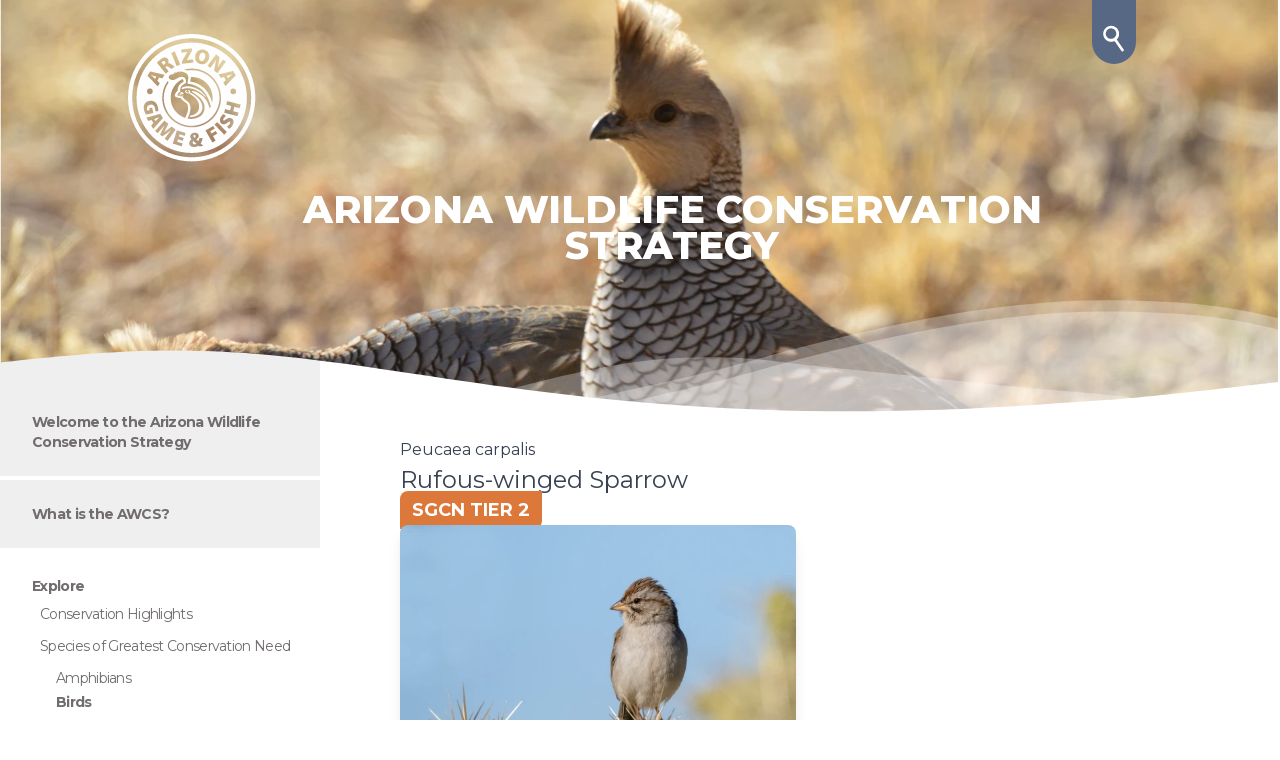

--- FILE ---
content_type: text/html; charset=UTF-8
request_url: https://awcs.azgfd.com/species/birds/peucaea-carpalis
body_size: 26100
content:
<!DOCTYPE html>
<html class="scroll-smooth" lang="en-US">
<head>
    <title>Peucaea carpalis (Rufous-winged Sparrow) | Arizona Wildlife Conservation Strategy</title>
    <meta name="viewport" content="width=device-width, initial-scale=1.0, minimum-scale=1" />
    <meta charset="utf-8" />
    <meta name="description" content="The Arizona Wildlife Conservation Strategy is a comprehensive conservation framework that guides on-the-ground conservation of Arizona's fish and wildlife resources." />
    <link rel="apple-touch-icon" sizes="57x57" href="https://azgfd-wdw.s3.amazonaws.com/awcs-2022/images/favicons/apple-icon-57x57.png">
    <link rel="apple-touch-icon" sizes="60x60" href="https://azgfd-wdw.s3.amazonaws.com/awcs-2022/images/favicons/apple-icon-60x60.png">
    <link rel="apple-touch-icon" sizes="72x72" href="https://azgfd-wdw.s3.amazonaws.com/awcs-2022/images/favicons/apple-icon-72x72.png">
    <link rel="apple-touch-icon" sizes="76x76" href="https://azgfd-wdw.s3.amazonaws.com/awcs-2022/images/favicons/apple-icon-76x76.png">
    <link rel="apple-touch-icon" sizes="114x114" href="https://azgfd-wdw.s3.amazonaws.com/awcs-2022/images/favicons/apple-icon-114x114.png">
    <link rel="apple-touch-icon" sizes="120x120" href="https://azgfd-wdw.s3.amazonaws.com/awcs-2022/images/favicons/apple-icon-120x120.png">
    <link rel="apple-touch-icon" sizes="144x144" href="https://azgfd-wdw.s3.amazonaws.com/awcs-2022/images/favicons/apple-icon-144x144.png">
    <link rel="apple-touch-icon" sizes="152x152" href="https://azgfd-wdw.s3.amazonaws.com/awcs-2022/images/favicons/apple-icon-152x152.png">
    <link rel="apple-touch-icon" sizes="180x180" href="https://azgfd-wdw.s3.amazonaws.com/awcs-2022/images/favicons/apple-icon-180x180.png">
    <link rel="icon" type="image/png" sizes="192x192"  href="https://azgfd-wdw.s3.amazonaws.com/awcs-2022/images/favicons/android-icon-192x192.png">
    <link rel="icon" type="image/png" sizes="32x32" href="https://azgfd-wdw.s3.amazonaws.com/awcs-2022/images/favicons/favicon-32x32.png">
    <link rel="icon" type="image/png" sizes="96x96" href="https://azgfd-wdw.s3.amazonaws.com/awcs-2022/images/favicons/favicon-96x96.png">
    <link rel="icon" type="image/png" sizes="16x16" href="https://azgfd-wdw.s3.amazonaws.com/awcs-2022/images/favicons/favicon-16x16.png">
    <link rel="manifest" href="https://azgfd-wdw.s3.amazonaws.com/awcs-2022/images/favicons/manifest.json">
    <link rel="preload" href="/assets/waves.svg" as="image" type="image/svg+xml">
    <link rel="preload" href="/assets/waves-mobile.svg" as="image" type="image/svg+xml">
    <meta name="msapplication-TileColor" content="#ffffff">
    <meta name="msapplication-TileImage" content="https://azgfd-wdw.s3.amazonaws.com/awcs-2022/images/favicons/ms-icon-144x144.png">
    <meta name="theme-color" content="#ffffff">
    <link
        href="https://fonts.googleapis.com/css2?family=Montserrat:wght@300;400;500;700;800;900&family=Roboto+Slab:wght@300;500;700;900&display=swap"
        rel="stylesheet" />
    <link rel="stylesheet" href="https://cdn.jsdelivr.net/npm/instantsearch.css@7.4.5/themes/satellite-min.css"
        integrity="sha256-TehzF/2QvNKhGQrrNpoOb2Ck4iGZ1J/DI4pkd2oUsBc=" crossorigin="anonymous" />
    <script src="https://unpkg.com/deck.gl@8.9.35/dist.min.js"></script>
    <link href="https://api.mapbox.com/mapbox-gl-js/v2.10.0/mapbox-gl.css" rel="stylesheet">
    <script src="https://api.mapbox.com/mapbox-gl-js/v2.10.0/mapbox-gl.js"></script>
    <script src="https://unpkg.com/chroma-js@2.4.2/chroma.min.js"></script>
    <link rel="preload" as="style" href="https://awcs.azgfd.com/build/assets/site-G4xeBWad.css" /><link rel="modulepreload" href="https://awcs.azgfd.com/build/assets/site-DPnqDGUS.js" /><link rel="stylesheet" href="https://awcs.azgfd.com/build/assets/site-G4xeBWad.css" /><script type="module" src="https://awcs.azgfd.com/build/assets/site-DPnqDGUS.js"></script>
    <style>
        [x-cloak] {
            display: none !important;
        }

        #hero {
            clip-path: url(#clip-mobile);
        }

        @media (min-width: 640px) {
            #hero,
            #waves {
                clip-path: url(#clip);
            }
        }

        @media (min-width: 1024px) {
            h2 {
                scroll-margin-top: 25px !important;
            }
        }

    </style>
</head>

<!-- Google tag (gtag.js) -->
<script async src="https://www.googletagmanager.com/gtag/js?id=G-ZY9K82LZW4"></script>
<script>
  window.dataLayer = window.dataLayer || [];
  function gtag(){dataLayer.push(arguments);}
  gtag('js', new Date());
  gtag('config', 'G-ZY9K82LZW4');
</script>

<body class="bg-white text-slate-900 antialiased max-w-8xl mx-auto"
    :class="( showNav || showSearch ) && 'overflow-hidden'" x-data="searchComponent()" @keydown.window.escape="unfocusSearch()" @keydown.window.slash="focusSearch()">
    <header class="relative h-[420px]">
    <!-- CLIP -->
    <svg class="w-0" fill="#fff" xmlns="http://www.w3.org/2000/svg" viewBox="0 0 1920 585">
        <defs>
            <clipPath id="clip" clipPathUnits="objectBoundingBox" transform="scale(0.00052 0.0017)">
                <path fill="#fff"
                    d="M249 491C149 491 0 508 0 508V0h1920v535s-199 22-254 25c-95 6-221 16-387 16-307 0-512-33-704-59-127-17-209-26-326-26Z" />
            </clipPath>
        </defs>
    </svg>
    <!-- MOBILE CLIP -->
    <svg class="w-0" viewBox="0 0 780 1212" xmlns="http://www.w3.org/2000/svg">
        <defs>
            <clipPath id="clip-mobile" clipPathUnits="objectBoundingBox" transform="scale(0.00128 0.0008)">
                <path
                    d="M0 1016s237.702-37.756 711-29c332.29 6.147 833.44 135.92 1419 163 585.55 27.08 1508.37-52.38 1710-83V-743.073H0"
                    style="fill:#fff" transform="matrix(.20313 0 0 .61993 0 460.65)" />
            </clipPath>
        </defs>
    </svg>

    <img id="hero" class="h-full w-full object-cover" src="https://azgfd-wdw.s3.amazonaws.com/cache/http/awcs-2022/images/headers/header-scaled-quail.jpg/cbdf951e5e0e6e75d3efe0334a78bee4.webp" alt="">

    <object id="waves" class="hidden sm:block absolute bottom-0" data="/assets/waves.svg" type="image/svg+xml"></object>
    <object id="waves-mobile" class="sm:hidden absolute bottom-0" data="/assets/waves-mobile.svg" type="image/svg+xml"></object>

    <div class="absolute inset-0 flex flex-col lg:pl-60 lg:pt-48 pt-44 px-4 md:px-16 items-center lg:items-start">
        <p
            class="md:text-[38px] sm:text-3xl text-2xl lg:pr-28 font-display uppercase text-center font-extrabold text-white">
                Arizona Wildlife Conservation Strategy
        </p>
    </div>
    <div class="absolute inset-0 flex flex-col lg:pl-60 lg:justify-center pl-8 pt-8">
        <a href="/" class="h-24 w-24 lg:h-32 lg:w-32 lg:-translate-x-28 lg:-translate-y-32" aria-label="AWCS Homepage">
            <svg xmlns="http://www.w3.org/2000/svg" viewBox="0 0 185 185">
    <path
        d="M96.21 150.135c1.108-1.029 1.552-1.757 1.467-2.674-.072-.801-.664-1.672-1.647-1.583l-.031.003c-.954.088-1.414.967-1.338 1.796.076.83.538 1.594 1.548 2.458zm56.671 2.867c16.246-16.252 25.191-37.859 25.191-60.84 0-22.983-8.945-44.59-25.19-60.841C136.635 15.07 115.036 6.12 92.063 6.12s-44.573 8.951-60.818 25.2C15.002 47.573 6.056 69.18 6.056 92.163c0 22.981 8.946 44.588 25.19 60.84 16.245 16.25 37.845 25.2 60.818 25.2s44.572-8.95 60.817-25.2zM92.03 0c50.826 0 92.029 41.219 92.029 92.064 0 50.845-41.203 92.065-92.03 92.065C41.204 184.129 0 142.909 0 92.064S41.203 0 92.03 0zm1.442 156.99c.132 1.45 1.352 2.624 3.26 2.448l.03-.002c.923-.085 1.672-.452 2.086-.85-1.39-1.066-2.905-2.512-4.447-3.923-.635.626-1.017 1.378-.93 2.327zm58.58-45.415 1.679-6.34 7.677 2.035 1.38-5.21-19.381-5.136-1.38 5.211 7.16 1.897-1.678 6.34-7.16-1.898-1.387 5.24 19.38 5.135 1.388-5.24-7.678-2.034zm-1.516 21.32c3.284-4.902 2.33-8.822-.536-10.744-2.323-1.558-4.846-1.267-7.95 1.016-2.207 1.584-3.154 2.247-3.994 1.683-.74-.497-.735-1.574.181-2.943a10.622 10.622 0 0 1 3.241-3.126l-2.924-3.332c-1.244.79-2.565 1.958-3.915 3.973-2.833 4.23-2.227 8.241.713 10.212 2.47 1.657 5.276.836 8.166-1.338 1.91-1.46 2.878-1.892 3.693-1.344.84.564.858 1.658-.174 3.2-1.116 1.667-2.752 2.985-3.955 3.657l3.116 3.314c1.127-.613 2.987-2.215 4.338-4.228zm-7.692 8.86-13.812-14.536-3.929 3.735 13.815 14.534 3.926-3.734zm-20 5.776 6.145-3.546-2.17-3.763-6.146 3.545-1.857-3.222 6.536-3.77-2.184-3.79-11.23 6.476 10.014 17.376 4.694-2.707-3.803-6.599zm-13.865 14.34c-1.374-1.22-2.724-2.5-4.011-3.755 1.718-2.25 2.552-4.956 2.813-7.998l-4.77.438c-.104 1.473-.535 3.336-1.202 4.592-.908-.724-1.967-1.79-2.952-2.686l.02-.122c2.47-1.572 3.502-3.43 3.32-5.414-.272-2.964-2.979-4.626-6.319-4.321-4.35.4-6.206 3.439-5.971 6.016.134 1.453.953 2.841 1.834 3.597l.008.089c-2.216 1.399-3.503 3.43-3.264 6.037.25 2.725 2.609 5.497 7.885 5.012 2.445-.224 4.165-1.128 5.225-2.033.368.414.792.764 1.185 1.117l6.199-.57zm-25.801-18.788-12.514-3.918-5.987 19.14 12.913 4.043 1.315-4.203-7.743-2.423 1.101-3.522 6.915 2.164 1.297-4.146-6.914-2.163.968-3.095 7.342 2.298 1.307-4.175zm-26.089 11.438 11.72-16.304-5.566-4.45-4.512 3.251c-1.785 1.276-4.064 3.073-6.03 4.626l-.094-.076c1.195-2.168 2.399-4.634 3.37-6.714l2.308-5.049-5.682-4.541-13.474 14.902 3.883 3.103 4.707-5.416c1.5-1.735 3.451-3.984 5.31-6.118l.046.037a125.162 125.162 0 0 0-3.681 7.152l-3.012 6.506 3.297 2.635 5.93-4.212a150.055 150.055 0 0 0 6.562-4.809l.07.056a223.562 223.562 0 0 0-4.98 6.378l-4.287 5.753 4.115 3.29zm-20.605-17.345 13.966-15.598-3.748-6.13-20.166 5.454 2.92 4.778 4.553-1.451 2.717 4.445-3.289 3.52 3.047 4.982zm-13.245-27.122c.588 2.57 1.853 5.167 2.68 6.515l10.671-2.44-1.76-7.706-4.06.927.599 2.628-3.363.769c-.141-.214-.389-.894-.547-1.595-.74-3.241.836-6.09 4.49-6.923 3.974-.91 6.268 1.392 7.01 4.634.513 2.247.465 3.64.254 4.856l4.416.096c.259-1.134.263-3.254-.343-5.911-1.46-6.394-6.073-10.684-12.865-9.163-2.814.644-5.116 2.182-6.436 4.42-1.276 2.165-1.632 5.01-.746 8.893zm8.395-31.352a4.103 4.103 0 0 0-4.101 4.104 4.102 4.102 0 1 0 8.203 0 4.104 4.104 0 0 0-4.102-4.104zM28.17 60.484l14.972 15.352 2.812-4.975-3.576-3.357 2.617-4.626 4.792 1.203 2.933-5.187-20.942-4.793-3.608 6.383zm18.605-23.507c-2.143 1.722-3.863 3.336-4.924 4.502l12.714 15.842 4.264-3.423-4.838-6.027.691-.555c1.333-1.071 2.254-1.144 4.23.441 2.064 1.595 3.464 2.508 4.084 2.793l4.406-3.538c-.807-.371-3.205-2.284-5.025-3.526-1.513-1.056-2.906-1.622-4.342-1.215l-.076-.094c.898-1.468 1.251-4.1-.354-6.103-1.262-1.57-2.752-2.256-4.407-2.22-1.94.07-3.97 1.151-6.423 3.123zm15.736-9.726 7.822 19.05 5.113-2.102-7.823-19.05-5.112 2.102zm18.08 27.895c-3.101-.941-4.608-.943-5.852-.717-2.495.455-2.91.064-3.485.064-.96 0-.58.81-.769 1.334-.193.534-1.982-.123-3.007-.193-1.023-.068-1.193.697-.34.976.852.28 1.173.753.256.767-1.035.018-2.155-.303-2.799.172-.571.422 1.602 1.27-2.233 1.084-2.337-.113-5.28 4.215-2.048 6.485 3.71 2.606 6.92 1.205 10.747-1.046 4.99-2.938 8.219-2.52 10.406-1.186 2.616 1.598 3.475 7.583 1.193 8.647-1.802.84-5.067 2.577-6.353 5.395-1.257 2.754-.555 6.598-.555 6.598-1.706.663-2.9 2.005-3.219 2.476-.322.47-.065.47-.768 1.464-.704.994-.96 1.909.768 1.255.377-.143.896.532 1.918.941.717.287 1.9.333 2.56.419 1.599.21 1.79-1.307 2.301-1.465.513-.156.833-.104.896.42.064.522-1.471 1.324-1.471 1.324-.127.349 1.655 2.569 3.753 4.392 2.004 1.744 4.959 2.996 6.33 5.986 2.078 4.533 2.435 10.768-2.798 21.284l-.069.14s1.702.383 4.023.548c2.783.196 6.645.008 12.043-2.448 6.563-2.988 7.687-8.103 8.425-11.183.005-.023.2-1.099.233-1.666.64-7.321-4.552-13.577-6.7-15.462-3.476-3.056-10.653-7.529-11.335-8.505-.105-.152-1.104-1.103.733-1.119 1.77-.017 5.002 1.182 6.314 1.86 3.471 1.794 7.057 4.372 9.815 7.125 2.1 2.097 3.728 4.702 4.32 5.67 1.346 2.196 3.454 7.995 4.394 10.75l1.464-2.741c-.404-1.437-.962-3.967-1.967-6.846-1.203-3.448-2.961-7.358-4.903-10.516-8.814-14.335-23.8-15.363-24.927-15.487-1.92-.208-1.408-.523-1.792-1.464-.383-.94 1.089-3.87 1.025-8.262-.065-4.393-3.093-6.228-6.526-7.27zm-3.759-32.701.5 4.525 8.198-.906.013.121-7.621 13.907.321 2.915 16.302-1.802-.499-4.525-8.925.987-.013-.121 7.37-13.664-.345-3.128-15.3 1.69zm20.585 8.236c-1.412 5.537.804 11.053 6.99 12.634 6.154 1.573 11.044-1.53 12.684-7.954 1.36-5.328-.678-10.926-7.099-12.568-6.096-1.557-11.092 2.086-12.575 7.888zm29.752-1.227-12.2 16.586 4.06 2.989 3.005-4.086a215.137 215.137 0 0 0 5.318-7.54l.073.054c-.696 2.598-1.243 5.61-1.611 8.069l-1.251 7.577 4.674 3.44 12.2-16.586-4.058-2.988-2.88 3.913c-1.826 2.485-3.43 4.87-4.795 7.243l-.073-.055c.69-2.487 1.362-5.408 1.664-7.727l1.114-7.032-5.24-3.857zM90.66 62.066a27.53 27.53 0 0 1-.122 3.193c-.111 1.166-.79 3.26-.825 3.417 4.804.617 17.928 3.486 25.92 16.581 3.773 6.18 5.08 11.111 5.892 14.017.64-2.426.987-5.125.85-7.748-.85-16.253-12.918-28.68-28.975-29.436a28.37 28.37 0 0 0-2.74-.024zM72.012 81.904c-.09-1.754.037-4.095.976-6.146 1.175-2.568 3.526-4.738 7.21-6.51.029-.119.267-1.447-.118-2.503-.351-.97-1.36-1.659-1.368-1.678-10.18 4.866-17.074 15.385-17.074 27.545 0 13.36 8.99 24.952 21.113 28.702.011-.034.019-.07.034-.103l.16-.358c1.992-4.496 2.866-6.82 2.967-7.285.03-.142.081-.349.152-.61.43-1.65 1.746-6.669-.378-11.284-.63-1.372-2.04-2.321-3.533-3.327-.781-.527-1.589-1.07-2.318-1.702a28.316 28.316 0 0 1-3-3.037c-.293-.349-.531-.65-.728-.924a4.252 4.252 0 0 1-.285-.029c-.12-.014-.26-.027-.413-.043l-.052-.005c-.817-.079-1.837-.178-2.74-.538a7.498 7.498 0 0 1-1.149-.58c-1.669.268-2.631-.451-3.153-1.128-.678-.878-1.155-2.39.412-4.598.153-.216.189-.284.191-.292.097-.304.234-.665.543-1.116.462-.678 1.355-1.642 2.551-2.45zm19.952 50.764c-22.18 0-40.223-18.05-40.223-40.236a40.007 40.007 0 0 1 7.046-22.721 9.133 9.133 0 0 1-1.023-.624 3.751 3.751 0 0 1-.787-.736 42.268 42.268 0 0 0-7.5 24.08c0 23.436 19.058 42.503 42.487 42.503 23.427 0 42.486-19.067 42.486-42.502 0-23.437-19.06-42.503-42.486-42.503-3.842 0-7.564.516-11.106 1.476.778.127 1.706.346 2.853.694.597.182 1.18.387 1.74.626 2.12-.347 4.295-.53 6.513-.53 22.178 0 40.22 18.05 40.22 40.237 0 22.186-18.042 40.236-40.22 40.236zm64.333-49.761a4.102 4.102 0 1 0-4.102 4.103 4.102 4.102 0 0 0 4.102-4.103zm-25.12-24.515 2.84 4.956 4.71-1.364 2.645 4.611-3.48 3.512 2.964 5.168 14.804-15.573-3.647-6.36-20.837 5.05zm17.267-22.632c15.06 15.066 23.354 35.097 23.354 56.401 0 21.305-8.295 41.336-23.354 56.4-15.06 15.065-35.083 23.363-56.38 23.363-21.298 0-41.32-8.298-56.38-23.362-15.059-15.065-23.353-35.096-23.353-56.4 0-21.307 8.294-41.336 23.353-56.402 15.06-15.065 35.082-23.36 56.38-23.36 21.297 0 41.32 8.295 56.38 23.36zm-69.1 48.792c-.292-.197-1.503-.855-2.064-.748-.704.134-2.098 1.58-2.297 1.744-.353.289-.259.289 0 .461.257.173 3.591.529 3.94.575.494.066 1.758.327 1.758.097 0-.519-.656-1.669-1.337-2.129zM41.282 121.64l-3.499 1.122 1.952 3.194 2.588-2.67c.809-.847 2-2.032 2.86-2.908l-.03-.051c-1.173.365-2.75.978-3.87 1.313zm64.472-82.49c2.574.657 4.726-1.474 5.64-5.055.878-3.435.003-6.433-2.57-7.091-2.546-.65-4.792 1.362-5.73 5.033-.953 3.729.086 6.455 2.66 7.112zm41.524 22.085c.855-.843 2.115-2.023 3.022-2.896l-.03-.053c-1.211.342-2.848.93-4.006 1.24l-3.621 1.057 1.9 3.313 2.735-2.66zm-71.4 25.91c-1.454.038-2.956.73-2.722.997.235.27 2.206.498 3.283.384 1.08-.115 1.878-.676 1.878-.676.202-.124 0-.322 0-.322s-.985-.42-2.44-.383zM33.341 59.408l-.031.053c.914.867 2.253 1.977 3.111 2.814l2.756 2.577 1.878-3.325-3.682-.997c-1.16-.305-2.819-.786-4.032-1.122zm20.245-19.557c-.974-1.215-2.296-1.25-3.744-.128-.809.652-1.201 1.043-1.376 1.264l3.058 3.81 1.12-.898c1.62-1.3 1.897-2.857.942-4.048zm35.94 42.246c-.98-1.29-2.58-1.447-2.527-.636 0 0 .863.487 1.153 1.177.354.848.016 1.94-1.696 2.013-1.67.07-2.314-.856-2.175-1.805.105-.721.762-1.424 1.343-1.48 0 0 .363-.541-.874-.437-1.236.104-1.92.792-2.175 1.638-.319 1.064.261 2.026 1.386 2.668 1.125.64 2.865.884 3.569.397 0 0 .175-.263.558-.037.384.227 4.424 3.031 4.937 3.415.276.206 2.63 1.833 4.777 3.958.823.815 4.917 5.354 4.946 11.156.014 2.8.686 11.45-12.82 14.002l-.695 1.72s11.684 1.044 16.745-7.554c0 0 .725-1.286 1.068-2.468 1.33-4.694.457-11.07-6.645-17.86-5.11-4.886-11.13-7.635-11.13-7.635s1.236-.942.256-2.232zm-2.424.73c.19 0 .345-.127.345-.282v-.198c0-.154-.155-.28-.345-.28h-.913c-.19 0-.344.126-.344.28v.198c0 .155.155.282.344.282h.913zM77.61 79.49c-.064-.183.22-1.748.487-1.926 3.497-2.346 8.949-1.984 8.949-1.984 5.1.14 8.771 1.93 12.354 3.577 3.581 1.646 6.515 3.824 8.261 5.494 3.19 3.047 4.47 5.19 4.47 5.19s.094.475 0 .762c-.097.288-.288.286-.288.286l-2.817-2.762s-5.98-5.205-12.025-7.585c-2.81-1.105-7.311-2.298-11.227-2.197-4.512.12-7.619 1.518-7.807 1.56-.352.077-.293-.232-.357-.415z"
        fill="#FEFEFE" fill-rule="evenodd" />
</svg>

        </a>
    </div>
    <button aria-label="search" @click="focusSearch()" x-ref="trigger"
        class="hidden absolute right-0 top-0 mr-8 h-16 w-11 lg:flex items-center justify-center rounded-b-full bg-[#576885] lg:-translate-x-28">

        <svg class="h-7 w-7 mt-3" xmlns="http://www.w3.org/2000/svg" viewBox="0 0 44 45">
            <path
                d="M25.563 16.95a8.481 8.481 0 0 0-6.874-9.89 8.482 8.482 0 0 0-9.854 6.862c-.83 4.62 2.239 9.04 6.852 9.87 4.622.832 9.043-2.23 9.876-6.842zm-7.45-13.975c6.75.462 11.931 5.746 12.114 12.408.096 3.497-1.05 6.561-3.425 9.14-.283.308-.335.5-.076.869 2.603 3.693 7.867 11.364 10.457 15.066.37.53.69 1.065.623 1.747-.092.927-.683 1.661-1.536 1.903-.895.252-1.763-.033-2.334-.827-.876-1.218-1.724-2.457-2.582-3.687-1.813-2.597-6.318-9.149-8.115-11.757-.232-.337-.396-.408-.793-.24-8.144 3.427-17.058-2.016-17.778-10.843a11.983 11.983 0 0 1 .16-3.143C5.947 7.2 11.768 2.54 18.114 2.975z"
                fill="#FFF" fill-rule="evenodd" />
        </svg>
    </button>
</header>

    <div x-cloak x-show="showSearch" x-ref="dialog" class="fixed inset-0 z-50 overflow-hidden" 
     @keydown.arrow-down.prevent="navigateDown()" 
     @keydown.arrow-up.prevent="navigateUp()" 
     @keydown.enter.prevent="selectCurrent()">
    <div
        class="flex min-h-screen max-h-screen justify-center bg-black/50 backdrop-blur-sm px-4 pt-4 pb-10 lg:px-24 lg:py-16">
        <div @click.outside="showSearch = false" class="w-full sm:w-3/4 rounded-md bg-white p-3 lg:p-10">
            <div class="flex flex-col-reverse lg:flex-row gap-4 items-end lg:items-start lg:justify-between mb-4">
                <div id="searchbox" class="w-full flex-grow"></div>
                <button @click="showSearch = false" class="">
                    <svg class="w-6 h-6" fill="none" stroke="currentColor" viewBox="0 0 24 24"
                        xmlns="http://www.w3.org/2000/svg">
                        <path stroke-linecap="round" stroke-linejoin="round" stroke-width="2" d="M6 18L18 6M6 6l12 12">
                        </path>
                    </svg>
                </button>
            </div>
            <div id="hits" class="lg:max-h-[calc(100%-64px)] max-h-[calc(100%-100px)] overflow-y-scroll"></div>
        </div>
    </div>
</div>

    <template x-if="showNav">
    <div class="fixed inset-0 z-50 overflow-y-auto lg:hidden">
        <div class="fixed inset-0 bg-black/20 backdrop-blur-sm " @click="showNav = false"></div>
        <div class="relative w-80 max-w-[calc(100%-3rem)] bg-[#efefef] pt-16 ">
            <button
    @click="showNav = false"
    class="absolute top-5 right-5 z-10 flex h-8 w-8 items-center justify-center text-slate-500 hover:text-slate-600 dark:text-slate-400 dark:hover:text-slate-300"
>
    <span></span>
    <svg
        class="h-6 w-6"
        fill="none"
        stroke="currentColor"
        viewBox="0 0 24 24"
        xmlns="http://www.w3.org/2000/svg"
    >
        <path
            stroke-linecap="round"
            stroke-linejoin="round"
            stroke-width="2"
            d="M6 18L18 6M6 6l12 12"
        ></path>
    </svg>
</button>

            <nav class="relative lg:text-sm lg:leading-6">
                <ul class="text-[#726d6d] text-sm tracking-tighter">
                    
                        <li class="pr-2 
                    border-b-4 border-white py-6 
                     ">
                            
                                <a
                                    class="pl-8  box-decoration-clone  font-bold "
                                    href="/">
                                    Welcome to the Arizona Wildlife Conservation Strategy
                                </a>
                            
                            
                        </li>
                        
                        
                        
                        
                        
                    
                        <li class="pr-2 
                    border-b-4 border-white py-6 
                     ">
                            
                                <a
                                    class="pl-8  box-decoration-clone  font-bold "
                                    href="/what-is-the-awcs">
                                    What is the AWCS?
                                </a>
                            
                            
                        </li>
                        
                            

                            <li
                                class="border-b-4 border-white py-6 
                    bg-white">
                                <div class="pl-8 box-decoration-clone font-bold">Explore</div>
                                <ul class="my-2 flex flex-col space-y-3">
                                    <li
                                        class="">
                                        <a href="/conservation-highlights"
                                            class="pl-8 ml-2 box-decoration-clone">Conservation Highlights</a>
                                    </li>
                                    <li class="">
                                        <div class="pl-8 ml-2 box-decoration-clone">Species of Greatest
                                            Conservation
                                            Need</div>
                                    </li>
                                    <ul class="-mt-4 pl-14 flex flex-col space-y-1">
                                        <li
                                            class="">
                                            <a href="/species/amphibians">Amphibians</a>
                                        </li>
                                        <li
                                            class="font-bold">
                                            <a href="/species/birds">Birds</a>
                                        </li>
                                        <li
                                            class="">
                                            <a href="/species/fish">Fish</a>
                                        </li>
                                        <li
                                            class="">
                                            <a href="/species/invertebrates">Invertebrates</a>
                                        </li>
                                        <li
                                            class="">
                                            <a href="/species/mammals">Mammals</a>
                                        </li>
                                        <li
                                            class="">
                                            <a href="/species/reptiles">Reptiles</a>
                                        </li>
                                    </ul>
                                    <li
                                        class="">
                                        <a href="/conservation-opportunity-areas"
                                            class="pl-8 ml-2 box-decoration-clone">Conservation
                                            Opportunity
                                            Areas</a>
                                    </li>
                                    <li>
                                        <a href="https://azgfd-wdw.s3.amazonaws.com/awcs-2022/documents/AWCS_Final_Approved_11-22.pdf"
                                            target="_blank" class="pl-8 ml-2 box-decoration-clone">Download the Report
                                            PDF</a>
                                    </li>
                                    <li
                                        class="">
                                        <a href="/environmental-review-tool"
                                            class="pl-8 ml-2 box-decoration-clone">Environmental Review
                                            Tool</a>
                                    </li>
                                </ul>
                            </li>
                        
                        
                        
                        
                        
                    
                        <li class="pr-2 
                    border-b-4 border-white py-6 
                     ">
                            
                                <a
                                    class="pl-8  box-decoration-clone  font-bold "
                                    href="/introduction">
                                    Introduction to the AWCS
                                </a>
                            
                            
                                <ul class="my-2 flex flex-col space-y-3">
                                    
                        <li class="pr-2 
                     
                     ">
                            
                                <a
                                    class="pl-8  box-decoration-clone ml-2 "
                                    href="/introduction/roadmap-to-the-eight-required-elements">
                                    Roadmap to the Eight Required Elements
                                </a>
                            
                            
                        </li>
                        
                        
                        
                        
                        
                    
                                </ul>
                            
                        </li>
                        
                        
                        
                        
                        
                    
                        <li class="pr-2 
                    border-b-4 border-white py-6 
                     ">
                            
                                <a
                                    class="pl-8  box-decoration-clone  font-bold "
                                    href="/arizonas-biodiversity">
                                    Chapter 1: Arizona's Biodiversity
                                </a>
                            
                            
                                <ul class="my-2 flex flex-col space-y-3">
                                    
                        <li class="pr-2 
                     
                     ">
                            
                                <a
                                    class="pl-8  box-decoration-clone ml-2 "
                                    href="/arizonas-biodiversity/updating-arizona-s-sgcn">
                                    Updating Arizona's SGCN
                                </a>
                            
                            
                        </li>
                        
                        
                        
                        
                        
                    
                        <li class="pr-2 
                     
                     ">
                            
                                <a
                                    class="pl-8  box-decoration-clone ml-2 "
                                    href="/arizonas-biodiversity/species-distribution-modeling">
                                    Species Distribution Modeling
                                </a>
                            
                            
                        </li>
                        
                        
                        
                        
                        
                    
                                </ul>
                            
                        </li>
                        
                        
                        
                        
                        
                    
                        <li class="pr-2 
                    border-b-4 border-white py-6 
                     ">
                            
                                <a
                                    class="pl-8  box-decoration-clone  font-bold "
                                    href="/arizonas-extraordinary-landscapes">
                                    Chapter 2: Arizona's Extraordinary Landscapes
                                </a>
                            
                            
                                <ul class="my-2 flex flex-col space-y-3">
                                    
                        <li class="pr-2 
                     
                     ">
                            
                                <a
                                    class="pl-8  box-decoration-clone ml-2 "
                                    href="/arizonas-extraordinary-landscapes/defining-arizonas-key-habitat-types">
                                    Defining Arizona's Key Habitat Types
                                </a>
                            
                            
                        </li>
                        
                        
                        
                        
                        
                    
                        <li class="pr-2 
                     
                     ">
                            
                                <a
                                    class="pl-8  box-decoration-clone ml-2 "
                                    href="/arizonas-extraordinary-landscapes/regional-and-international-conservation-initiatives">
                                    Regional and International Conservation Initiatives
                                </a>
                            
                            
                        </li>
                        
                        
                        
                        
                        
                    
                                </ul>
                            
                        </li>
                        
                        
                        
                        
                        
                    
                        <li class="pr-2 
                    border-b-4 border-white py-6 
                     ">
                            
                                <a
                                    class="pl-8  box-decoration-clone  font-bold "
                                    href="/conservation-challenges">
                                    Chapter 3: Conservation Challenges
                                </a>
                            
                            
                                <ul class="my-2 flex flex-col space-y-3">
                                    
                        <li class="pr-2 
                     
                     ">
                            
                                <a
                                    class="pl-8  box-decoration-clone ml-2 "
                                    href="/conservation-challenges/agriculture">
                                    1. Agriculture
                                </a>
                            
                            
                        </li>
                        
                        
                        
                        
                        
                    
                        <li class="pr-2 
                     
                     ">
                            
                                <a
                                    class="pl-8  box-decoration-clone ml-2 "
                                    href="/conservation-challenges/biological-resource-use">
                                    2. Biological Resource Use
                                </a>
                            
                            
                        </li>
                        
                        
                        
                        
                        
                    
                        <li class="pr-2 
                     
                     ">
                            
                                <a
                                    class="pl-8  box-decoration-clone ml-2 "
                                    href="/conservation-challenges/climate-change">
                                    3. Climate Change
                                </a>
                            
                            
                        </li>
                        
                        
                        
                        
                        
                    
                        <li class="pr-2 
                     
                     ">
                            
                                <a
                                    class="pl-8  box-decoration-clone ml-2 "
                                    href="/conservation-challenges/development">
                                    4. Development
                                </a>
                            
                            
                        </li>
                        
                        
                        
                        
                        
                    
                        <li class="pr-2 
                     
                     ">
                            
                                <a
                                    class="pl-8  box-decoration-clone ml-2 "
                                    href="/conservation-challenges/disease-pathogens-and-parasites">
                                    5. Disease, Pathogens, and Parasites
                                </a>
                            
                            
                        </li>
                        
                        
                        
                        
                        
                    
                        <li class="pr-2 
                     
                     ">
                            
                                <a
                                    class="pl-8  box-decoration-clone ml-2 "
                                    href="/conservation-challenges/energy-production-and-mining">
                                    6. Energy Production and Mining
                                </a>
                            
                            
                        </li>
                        
                        
                        
                        
                        
                    
                        <li class="pr-2 
                     
                     ">
                            
                                <a
                                    class="pl-8  box-decoration-clone ml-2 "
                                    href="/conservation-challenges/human-intrusion-and-disturbance">
                                    7. Human Intrusion and Disturbance
                                </a>
                            
                            
                        </li>
                        
                        
                        
                        
                        
                    
                        <li class="pr-2 
                     
                     ">
                            
                                <a
                                    class="pl-8  box-decoration-clone ml-2 "
                                    href="/conservation-challenges/invasive-and-problematic-species">
                                    8. Invasive and Problematic Species
                                </a>
                            
                            
                        </li>
                        
                        
                        
                        
                        
                    
                        <li class="pr-2 
                     
                     ">
                            
                                <a
                                    class="pl-8  box-decoration-clone ml-2 "
                                    href="/conservation-challenges/natural-system-modifications">
                                    9. Natural System Modifications
                                </a>
                            
                            
                        </li>
                        
                        
                        
                        
                        
                    
                        <li class="pr-2 
                     
                     ">
                            
                                <a
                                    class="pl-8  box-decoration-clone ml-2 "
                                    href="/conservation-challenges/pollution">
                                    10. Pollution
                                </a>
                            
                            
                        </li>
                        
                        
                        
                        
                        
                    
                        <li class="pr-2 
                     
                     ">
                            
                                <a
                                    class="pl-8  box-decoration-clone ml-2 "
                                    href="/conservation-challenges/transportation-and-service-corridors">
                                    11. Transportation and Service Corridors
                                </a>
                            
                            
                        </li>
                        
                        
                        
                        
                        
                    
                                </ul>
                            
                        </li>
                        
                        
                        
                        
                        
                    
                        <li class="pr-2 
                    border-b-4 border-white py-6 
                     ">
                            
                                <a
                                    class="pl-8  box-decoration-clone  font-bold "
                                    href="/chapter-4-a-comprehensive-conservation-approach">
                                    Chapter 4: A Comprehensive Conservation Approach
                                </a>
                            
                            
                                <ul class="my-2 flex flex-col space-y-3">
                                    
                        <li class="pr-2 
                     
                     ">
                            
                                <a
                                    class="pl-8  box-decoration-clone ml-2 "
                                    href="/chapter-4-a-comprehensive-conservation-approach/arizona-s-approach-to-wildlife-conservation">
                                    Arizona’s Approach to Wildlife Conservation
                                </a>
                            
                            
                        </li>
                        
                        
                        
                        
                        
                    
                        <li class="pr-2 
                     
                     ">
                            
                                <a
                                    class="pl-8  box-decoration-clone ml-2 "
                                    href="/chapter-4-a-comprehensive-conservation-approach/classification-of-conservation-actions">
                                    Conservation Actions
                                </a>
                            
                            
                        </li>
                        
                        
                        
                        
                        
                    
                        <li class="pr-2 
                     
                     ">
                            
                                <a
                                    class="pl-8  box-decoration-clone ml-2 "
                                    href="/chapter-4-a-comprehensive-conservation-approach/coas">
                                    Conservation Opportunity Areas (COAs)
                                </a>
                            
                            
                        </li>
                        
                        
                        
                        
                        
                    
                                </ul>
                            
                        </li>
                        
                        
                        
                        
                        
                    
                        <li class="pr-2 
                    border-b-4 border-white py-6 
                     ">
                            
                                <a
                                    class="pl-8  box-decoration-clone  font-bold "
                                    href="/chapter-5-keeping-the-awcs-current">
                                    Chapter 5: Keeping the AWCS Current
                                </a>
                            
                            
                        </li>
                        
                        
                        
                        
                        
                    
                        <li class="pr-2 
                    border-b-4 border-white py-6 
                     ">
                            
                                <a
                                    class="pl-8  box-decoration-clone  font-bold "
                                    href="/chapter-6-conservation-partnerships">
                                    Chapter 6: Conservation Partnerships
                                </a>
                            
                            
                        </li>
                        
                        
                        
                        
                        
                    
                        <li class="pr-2 
                    border-b-4 border-white py-6 
                     ">
                            
                                <a
                                    class="pl-8  box-decoration-clone  font-bold "
                                    href="/chapter-7-habitat-profiles">
                                    Chapter 7: Habitat Profiles
                                </a>
                            
                            
                                <ul class="my-2 flex flex-col space-y-3">
                                    
                        <li class="pr-2 
                     
                     ">
                            
                                <a
                                    class="pl-8  box-decoration-clone ml-2 "
                                    href="/chapter-7-habitat-profiles/desertscrub-overview">
                                    Desertscrub Overview
                                </a>
                            
                            
                        </li>
                        
                        
                            
                                <ul class="my-2 flex flex-col space-y-3">
                                    <li
                                        class="">
                                        <a href="/habitats/chihuahuan-desertscrub" class="pl-8 ml-4 box-decoration-clone">Chihuahuan Desertscrub</a>
                                    </li>
                                </ul>
                            
                                <ul class="my-2 flex flex-col space-y-3">
                                    <li
                                        class="">
                                        <a href="/habitats/great-basin-desertscrub" class="pl-8 ml-4 box-decoration-clone">Great Basin Desertscrub</a>
                                    </li>
                                </ul>
                            
                                <ul class="my-2 flex flex-col space-y-3">
                                    <li
                                        class="">
                                        <a href="/habitats/lower-sonoran-desertscrub" class="pl-8 ml-4 box-decoration-clone">Lower Sonoran Desertscrub</a>
                                    </li>
                                </ul>
                            
                                <ul class="my-2 flex flex-col space-y-3">
                                    <li
                                        class="">
                                        <a href="/habitats/mohave-desertscrub" class="pl-8 ml-4 box-decoration-clone">Mohave Desertscrub</a>
                                    </li>
                                </ul>
                            
                                <ul class="my-2 flex flex-col space-y-3">
                                    <li
                                        class="">
                                        <a href="/habitats/upland-sonoran-desertscrub" class="pl-8 ml-4 box-decoration-clone">Upland Sonoran Desertscrub</a>
                                    </li>
                                </ul>
                            
                        
                        
                        
                        
                    
                        <li class="pr-2 
                     
                     ">
                            
                                <a
                                    class="pl-8  box-decoration-clone ml-2 "
                                    href="/chapter-7-habitat-profiles/grasslands-ecosystem-group">
                                    Grassland Systems Overview
                                </a>
                            
                            
                        </li>
                        
                        
                        
                            
                                <ul class="my-2 flex flex-col space-y-3">
                                    <li
                                        class="">
                                        <a href="/habitats/plains-and-great-basin-grasslands" class="pl-8 ml-4 box-decoration-clone">Plains and Great Basin Grasslands</a>
                                    </li>
                                </ul>
                            
                                <ul class="my-2 flex flex-col space-y-3">
                                    <li
                                        class="">
                                        <a href="/habitats/semidesert-grasslands" class="pl-8 ml-4 box-decoration-clone">Semidesert Grasslands</a>
                                    </li>
                                </ul>
                            
                                <ul class="my-2 flex flex-col space-y-3">
                                    <li
                                        class="">
                                        <a href="/habitats/subalpine-grasslands" class="pl-8 ml-4 box-decoration-clone">Subalpine Grasslands</a>
                                    </li>
                                </ul>
                            
                        
                        
                        
                    
                        <li class="pr-2 
                     
                     ">
                            
                                <a
                                    class="pl-8  box-decoration-clone ml-2 "
                                    href="/chapter-7-habitat-profiles/forest-and-woodland-overview">
                                    Forest and Woodland Overview
                                </a>
                            
                            
                        </li>
                        
                        
                        
                        
                            
                                <ul class="my-2 flex flex-col space-y-3">
                                    <li
                                        class="">
                                        <a href="/habitats/chaparral" class="pl-8 ml-4 box-decoration-clone">Chaparral</a>
                                    </li>
                                </ul>
                            
                                <ul class="my-2 flex flex-col space-y-3">
                                    <li
                                        class="">
                                        <a href="/habitats/great-basin-conifer-woodlands" class="pl-8 ml-4 box-decoration-clone">Great Basin Conifer Woodlands</a>
                                    </li>
                                </ul>
                            
                                <ul class="my-2 flex flex-col space-y-3">
                                    <li
                                        class="">
                                        <a href="/habitats/madrean-woodlands" class="pl-8 ml-4 box-decoration-clone">Madrean Woodlands</a>
                                    </li>
                                </ul>
                            
                                <ul class="my-2 flex flex-col space-y-3">
                                    <li
                                        class="">
                                        <a href="/habitats/montane-conifer-forests" class="pl-8 ml-4 box-decoration-clone">Petran Montane Conifer Forests</a>
                                    </li>
                                </ul>
                            
                                <ul class="my-2 flex flex-col space-y-3">
                                    <li
                                        class="">
                                        <a href="/habitats/subalpine-conifer-forests-and-alpine-tundra" class="pl-8 ml-4 box-decoration-clone">Petran Subalpine Conifer Forests and Alpine Tundra</a>
                                    </li>
                                </ul>
                            
                        
                        
                    
                        <li class="pr-2 
                     
                     ">
                            
                                <a
                                    class="pl-8  box-decoration-clone ml-2 "
                                    href="/chapter-7-habitat-profiles/aquatic-and-riparian-ecosystem-group">
                                    Aquatic Systems Overview
                                </a>
                            
                            
                        </li>
                        
                        
                        
                        
                        
                            
                                <ul class="my-2 flex flex-col space-y-3">
                                    <li
                                        class="">
                                        <a href="/habitats/lentic-systems" class="pl-8 ml-4 box-decoration-clone">Lentic Systems</a>
                                    </li>
                                </ul>
                            
                                <ul class="my-2 flex flex-col space-y-3">
                                    <li
                                        class="">
                                        <a href="/habitats/lotic-systems" class="pl-8 ml-4 box-decoration-clone">Lotic Systems</a>
                                    </li>
                                </ul>
                            
                                <ul class="my-2 flex flex-col space-y-3">
                                    <li
                                        class="">
                                        <a href="/habitats/springs" class="pl-8 ml-4 box-decoration-clone">Springs</a>
                                    </li>
                                </ul>
                            
                                <ul class="my-2 flex flex-col space-y-3">
                                    <li
                                        class="">
                                        <a href="/habitats/wetlands" class="pl-8 ml-4 box-decoration-clone">Wetlands</a>
                                    </li>
                                </ul>
                            
                        
                    
                                </ul>
                            
                        </li>
                        
                        
                        
                        
                        
                    
                        <li class="pr-2 
                    border-b-4 border-white py-6 
                     ">
                            
                                <a
                                    class="pl-8  box-decoration-clone  font-bold "
                                    href="/chapter-8-threats-and-conservation-actions">
                                    Chapter 8: Threats and Conservation Actions
                                </a>
                            
                            
                        </li>
                        
                        
                        
                        
                        
                    
                        <li class="pr-2 
                    border-b-4 border-white py-6 
                     ">
                            
                                <a
                                    class="pl-8  box-decoration-clone  font-bold "
                                    href="/chapter-9-monitoring">
                                    Chapter 9: Monitoring
                                </a>
                            
                            
                        </li>
                        
                        
                        
                        
                        
                    
                        <li class="pr-2 
                    border-b-4 border-white py-6 
                     ">
                            
                                <a
                                    class="pl-8  box-decoration-clone  font-bold "
                                    href="/literature-cited">
                                    Literature Cited
                                </a>
                            
                            
                        </li>
                        
                        
                        
                        
                        
                    
                        <li class="pr-2 
                    border-b-4 border-white py-6 
                     ">
                            
                                <div
                                    class="pl-8  box-decoration-clone  font-bold ">
                                    Appendices
                                </div>
                            
                            
                                <ul class="my-2 flex flex-col space-y-3">
                                    
                        <li class="pr-2 
                     
                     ">
                            
                                <a
                                    class="pl-8  box-decoration-clone ml-2 "
                                    href="/appendices/appendix-a-acronyms-in-the-awcs">
                                    Appendix A: Acronyms in the AWCS
                                </a>
                            
                            
                        </li>
                        
                        
                        
                        
                        
                    
                        <li class="pr-2 
                     
                     ">
                            
                                <a
                                    class="pl-8  box-decoration-clone ml-2 "
                                    href="/appendices/appendix-b-acknowledgements">
                                    Appendix B: Acknowledgements
                                </a>
                            
                            
                        </li>
                        
                        
                        
                        
                        
                    
                        <li class="pr-2 
                     
                     ">
                            
                                <a
                                    class="pl-8  box-decoration-clone ml-2 "
                                    href="/appendices/appendix-c-master-species-list">
                                    Appendix C: Master Species List - *Updated September 2024
                                </a>
                            
                            
                        </li>
                        
                        
                        
                        
                        
                    
                        <li class="pr-2 
                     
                     ">
                            
                                <a
                                    class="pl-8  box-decoration-clone ml-2 "
                                    href="/appendices/appendix-d-species-of-greatest-conservation-need-with-vulnerability-scores">
                                    Appendix D: Species of Greatest Conservation Need with Vulnerability Scores
                                </a>
                            
                            
                        </li>
                        
                        
                        
                        
                        
                    
                        <li class="pr-2 
                     
                     ">
                            
                                <a
                                    class="pl-8  box-decoration-clone ml-2 "
                                    href="/appendices/appendix-e-plant-species-of-the-awcs">
                                    Appendix E: Sensitive Plant Species of the AWCS
                                </a>
                            
                            
                        </li>
                        
                        
                        
                        
                        
                    
                        <li class="pr-2 
                     
                     ">
                            
                                <a
                                    class="pl-8  box-decoration-clone ml-2 "
                                    href="/appendices/appendix-f-participating-agencies-and-organizations-in-public-forums-and-stakeholder-engagement-2020-2021">
                                    Appendix F: Participating Agencies and Organizations in Public Forums and Stakeholder Engagement, 2020-2021
                                </a>
                            
                            
                        </li>
                        
                        
                        
                        
                        
                    
                        <li class="pr-2 
                     
                     ">
                            
                                <a
                                    class="pl-8  box-decoration-clone ml-2 "
                                    href="/appendices/appendix-g-aquatic-conservation-opportunity-areas-coas">
                                    Appendix G: Aquatic Conservation Opportunity Areas (COAs)
                                </a>
                            
                            
                        </li>
                        
                        
                        
                        
                        
                    
                        <li class="pr-2 
                     
                     ">
                            
                                <a
                                    class="pl-8  box-decoration-clone ml-2 "
                                    href="/appendices/appendix-h-terrestrial-conservation-opportunity-areas-coas">
                                    Appendix H: Terrestrial Conservation Opportunity Areas (COAs)
                                </a>
                            
                            
                        </li>
                        
                        
                        
                        
                        
                    
                                </ul>
                            
                        </li>
                        
                        
                        
                        
                        
                    
                </ul>

            </nav>
        </div>
    </div>
</template>

    <!-- MAIN SECTION -->
    <div class="-mt-24 mx-auto max-w-8xl lg:grid lg:grid-cols-[320px_minmax(320px,_1fr)]">
        <aside class="pt-16 bg-[#efefef] hidden lg:block lg:col-span-1">
            <div class="" id="side_nav">
    <nav class="relative lg:text-sm lg:leading-6">
        <ul class="text-[#726d6d] text-sm tracking-tighter">
            
            <li class="pr-2 
                border-b-4 border-white py-6 
                 ">
                
                <a class="pl-8  box-decoration-clone  font-bold " href="/">
                    Welcome to the Arizona Wildlife Conservation Strategy
                </a>
                
                
            </li>
            
            
            
            
            
            
            <li class="pr-2 
                border-b-4 border-white py-6 
                 ">
                
                <a class="pl-8  box-decoration-clone  font-bold " href="/what-is-the-awcs">
                    What is the AWCS?
                </a>
                
                
            </li>
            
            

            <li class="border-b-4 border-white py-6 
                bg-white">
                <div class="pl-8 box-decoration-clone font-bold">Explore</div>
                <ul class="my-2 flex flex-col space-y-3">
                    <li class="">
                        <a href="/conservation-highlights" class="pl-8 ml-2 box-decoration-clone">Conservation
                            Highlights</a>
                    </li>
                    <li class="">
                        <div class="pl-8 ml-2 box-decoration-clone">Species of Greatest
                            Conservation
                            Need</div>
                    </li>
                    <ul class="-mt-4 pl-14 flex flex-col space-y-1">
                        <li class="">
                            <a href="/species/amphibians">Amphibians</a>
                        </li>
                        <li class="font-bold">
                            <a href="/species/birds">Birds</a>
                        </li>
                        <li class="">
                            <a href="/species/fish">Fish</a>
                        </li>
                        <li
                            class="">
                            <a href="/species/invertebrates">Invertebrates</a>
                        </li>
                        <li class="">
                            <a href="/species/mammals">Mammals</a>
                        </li>
                        <li class="">
                            <a href="/species/reptiles">Reptiles</a>
                        </li>
                    </ul>
                    <li
                        class="">
                        <a href="/conservation-opportunity-areas" class="pl-8 ml-2 box-decoration-clone">Conservation
                            Opportunity
                            Areas</a>
                    </li>
                    <li>

                        <a href="https://azgfd-wdw.s3.amazonaws.com/awcs-2022/09-24_minor-revison_awcs_final_approved_11-22.docx.pdf"
                            target="_blank" class="pl-8 ml-2 box-decoration-clone">Download the Report PDF</a>
                    </li>
                    <li class="">
                        <a href="/environmental-review-tool" class="pl-8 ml-2 box-decoration-clone">Environmental Review
                            Tool</a>
                    </li>
                </ul>
            </li>
            
            
            
            
            
            
            <li class="pr-2 
                border-b-4 border-white py-6 
                 ">
                
                <a class="pl-8  box-decoration-clone  font-bold " href="/introduction">
                    Introduction to the AWCS
                </a>
                
                
                <ul class="my-2 flex flex-col space-y-3">
                    
            <li class="pr-2 
                 
                 ">
                
                <a class="pl-8  box-decoration-clone ml-2 " href="/introduction/roadmap-to-the-eight-required-elements">
                    Roadmap to the Eight Required Elements
                </a>
                
                
            </li>
            
            
            
            
            
            
                </ul>
                
            </li>
            
            
            
            
            
            
            <li class="pr-2 
                border-b-4 border-white py-6 
                 ">
                
                <a class="pl-8  box-decoration-clone  font-bold " href="/arizonas-biodiversity">
                    Chapter 1: Arizona's Biodiversity
                </a>
                
                
                <ul class="my-2 flex flex-col space-y-3">
                    
            <li class="pr-2 
                 
                 ">
                
                <a class="pl-8  box-decoration-clone ml-2 " href="/arizonas-biodiversity/updating-arizona-s-sgcn">
                    Updating Arizona's SGCN
                </a>
                
                
            </li>
            
            
            
            
            
            
            <li class="pr-2 
                 
                 ">
                
                <a class="pl-8  box-decoration-clone ml-2 " href="/arizonas-biodiversity/species-distribution-modeling">
                    Species Distribution Modeling
                </a>
                
                
            </li>
            
            
            
            
            
            
                </ul>
                
            </li>
            
            
            
            
            
            
            <li class="pr-2 
                border-b-4 border-white py-6 
                 ">
                
                <a class="pl-8  box-decoration-clone  font-bold " href="/arizonas-extraordinary-landscapes">
                    Chapter 2: Arizona's Extraordinary Landscapes
                </a>
                
                
                <ul class="my-2 flex flex-col space-y-3">
                    
            <li class="pr-2 
                 
                 ">
                
                <a class="pl-8  box-decoration-clone ml-2 " href="/arizonas-extraordinary-landscapes/defining-arizonas-key-habitat-types">
                    Defining Arizona's Key Habitat Types
                </a>
                
                
            </li>
            
            
            
            
            
            
            <li class="pr-2 
                 
                 ">
                
                <a class="pl-8  box-decoration-clone ml-2 " href="/arizonas-extraordinary-landscapes/regional-and-international-conservation-initiatives">
                    Regional and International Conservation Initiatives
                </a>
                
                
            </li>
            
            
            
            
            
            
                </ul>
                
            </li>
            
            
            
            
            
            
            <li class="pr-2 
                border-b-4 border-white py-6 
                 ">
                
                <a class="pl-8  box-decoration-clone  font-bold " href="/conservation-challenges">
                    Chapter 3: Conservation Challenges
                </a>
                
                
                <ul class="my-2 flex flex-col space-y-3">
                    
            <li class="pr-2 
                 
                 ">
                
                <a class="pl-8  box-decoration-clone ml-2 " href="/conservation-challenges/agriculture">
                    1. Agriculture
                </a>
                
                
            </li>
            
            
            
            
            
            
            <li class="pr-2 
                 
                 ">
                
                <a class="pl-8  box-decoration-clone ml-2 " href="/conservation-challenges/biological-resource-use">
                    2. Biological Resource Use
                </a>
                
                
            </li>
            
            
            
            
            
            
            <li class="pr-2 
                 
                 ">
                
                <a class="pl-8  box-decoration-clone ml-2 " href="/conservation-challenges/climate-change">
                    3. Climate Change
                </a>
                
                
            </li>
            
            
            
            
            
            
            <li class="pr-2 
                 
                 ">
                
                <a class="pl-8  box-decoration-clone ml-2 " href="/conservation-challenges/development">
                    4. Development
                </a>
                
                
            </li>
            
            
            
            
            
            
            <li class="pr-2 
                 
                 ">
                
                <a class="pl-8  box-decoration-clone ml-2 " href="/conservation-challenges/disease-pathogens-and-parasites">
                    5. Disease, Pathogens, and Parasites
                </a>
                
                
            </li>
            
            
            
            
            
            
            <li class="pr-2 
                 
                 ">
                
                <a class="pl-8  box-decoration-clone ml-2 " href="/conservation-challenges/energy-production-and-mining">
                    6. Energy Production and Mining
                </a>
                
                
            </li>
            
            
            
            
            
            
            <li class="pr-2 
                 
                 ">
                
                <a class="pl-8  box-decoration-clone ml-2 " href="/conservation-challenges/human-intrusion-and-disturbance">
                    7. Human Intrusion and Disturbance
                </a>
                
                
            </li>
            
            
            
            
            
            
            <li class="pr-2 
                 
                 ">
                
                <a class="pl-8  box-decoration-clone ml-2 " href="/conservation-challenges/invasive-and-problematic-species">
                    8. Invasive and Problematic Species
                </a>
                
                
            </li>
            
            
            
            
            
            
            <li class="pr-2 
                 
                 ">
                
                <a class="pl-8  box-decoration-clone ml-2 " href="/conservation-challenges/natural-system-modifications">
                    9. Natural System Modifications
                </a>
                
                
            </li>
            
            
            
            
            
            
            <li class="pr-2 
                 
                 ">
                
                <a class="pl-8  box-decoration-clone ml-2 " href="/conservation-challenges/pollution">
                    10. Pollution
                </a>
                
                
            </li>
            
            
            
            
            
            
            <li class="pr-2 
                 
                 ">
                
                <a class="pl-8  box-decoration-clone ml-2 " href="/conservation-challenges/transportation-and-service-corridors">
                    11. Transportation and Service Corridors
                </a>
                
                
            </li>
            
            
            
            
            
            
                </ul>
                
            </li>
            
            
            
            
            
            
            <li class="pr-2 
                border-b-4 border-white py-6 
                 ">
                
                <a class="pl-8  box-decoration-clone  font-bold " href="/chapter-4-a-comprehensive-conservation-approach">
                    Chapter 4: A Comprehensive Conservation Approach
                </a>
                
                
                <ul class="my-2 flex flex-col space-y-3">
                    
            <li class="pr-2 
                 
                 ">
                
                <a class="pl-8  box-decoration-clone ml-2 " href="/chapter-4-a-comprehensive-conservation-approach/arizona-s-approach-to-wildlife-conservation">
                    Arizona’s Approach to Wildlife Conservation
                </a>
                
                
            </li>
            
            
            
            
            
            
            <li class="pr-2 
                 
                 ">
                
                <a class="pl-8  box-decoration-clone ml-2 " href="/chapter-4-a-comprehensive-conservation-approach/classification-of-conservation-actions">
                    Conservation Actions
                </a>
                
                
            </li>
            
            
            
            
            
            
            <li class="pr-2 
                 
                 ">
                
                <a class="pl-8  box-decoration-clone ml-2 " href="/chapter-4-a-comprehensive-conservation-approach/coas">
                    Conservation Opportunity Areas (COAs)
                </a>
                
                
            </li>
            
            
            
            
            
            
                </ul>
                
            </li>
            
            
            
            
            
            
            <li class="pr-2 
                border-b-4 border-white py-6 
                 ">
                
                <a class="pl-8  box-decoration-clone  font-bold " href="/chapter-5-keeping-the-awcs-current">
                    Chapter 5: Keeping the AWCS Current
                </a>
                
                
            </li>
            
            
            
            
            
            
            <li class="pr-2 
                border-b-4 border-white py-6 
                 ">
                
                <a class="pl-8  box-decoration-clone  font-bold " href="/chapter-6-conservation-partnerships">
                    Chapter 6: Conservation Partnerships
                </a>
                
                
            </li>
            
            
            
            
            
            
            <li class="pr-2 
                border-b-4 border-white py-6 
                 ">
                
                <a class="pl-8  box-decoration-clone  font-bold " href="/chapter-7-habitat-profiles">
                    Chapter 7: Habitat Profiles
                </a>
                
                
                <ul class="my-2 flex flex-col space-y-3">
                    
            <li class="pr-2 
                 
                 ">
                
                <a class="pl-8  box-decoration-clone ml-2 " href="/chapter-7-habitat-profiles/desertscrub-overview">
                    Desertscrub Overview
                </a>
                
                
            </li>
            
            
            
            <ul class="my-2 flex flex-col space-y-3">
                <li class="">
                    <a href="/habitats/chihuahuan-desertscrub" class="pl-8 ml-4 box-decoration-clone">Chihuahuan Desertscrub</a>
                </li>
            </ul>
            
            <ul class="my-2 flex flex-col space-y-3">
                <li class="">
                    <a href="/habitats/great-basin-desertscrub" class="pl-8 ml-4 box-decoration-clone">Great Basin Desertscrub</a>
                </li>
            </ul>
            
            <ul class="my-2 flex flex-col space-y-3">
                <li class="">
                    <a href="/habitats/lower-sonoran-desertscrub" class="pl-8 ml-4 box-decoration-clone">Lower Sonoran Desertscrub</a>
                </li>
            </ul>
            
            <ul class="my-2 flex flex-col space-y-3">
                <li class="">
                    <a href="/habitats/mohave-desertscrub" class="pl-8 ml-4 box-decoration-clone">Mohave Desertscrub</a>
                </li>
            </ul>
            
            <ul class="my-2 flex flex-col space-y-3">
                <li class="">
                    <a href="/habitats/upland-sonoran-desertscrub" class="pl-8 ml-4 box-decoration-clone">Upland Sonoran Desertscrub</a>
                </li>
            </ul>
            
            
            
            
            
            
            <li class="pr-2 
                 
                 ">
                
                <a class="pl-8  box-decoration-clone ml-2 " href="/chapter-7-habitat-profiles/grasslands-ecosystem-group">
                    Grassland Systems Overview
                </a>
                
                
            </li>
            
            
            
            
            <ul class="my-2 flex flex-col space-y-3">
                <li class="">
                    <a href="/habitats/plains-and-great-basin-grasslands" class="pl-8 ml-4 box-decoration-clone">Plains and Great Basin Grasslands</a>
                </li>
            </ul>
            
            <ul class="my-2 flex flex-col space-y-3">
                <li class="">
                    <a href="/habitats/semidesert-grasslands" class="pl-8 ml-4 box-decoration-clone">Semidesert Grasslands</a>
                </li>
            </ul>
            
            <ul class="my-2 flex flex-col space-y-3">
                <li class="">
                    <a href="/habitats/subalpine-grasslands" class="pl-8 ml-4 box-decoration-clone">Subalpine Grasslands</a>
                </li>
            </ul>
            
            
            
            
            
            <li class="pr-2 
                 
                 ">
                
                <a class="pl-8  box-decoration-clone ml-2 " href="/chapter-7-habitat-profiles/forest-and-woodland-overview">
                    Forest and Woodland Overview
                </a>
                
                
            </li>
            
            
            
            
            
            <ul class="my-2 flex flex-col space-y-3">
                <li class="">
                    <a href="/habitats/chaparral" class="pl-8 ml-4 box-decoration-clone">Chaparral</a>
                </li>
            </ul>
            
            <ul class="my-2 flex flex-col space-y-3">
                <li class="">
                    <a href="/habitats/great-basin-conifer-woodlands" class="pl-8 ml-4 box-decoration-clone">Great Basin Conifer Woodlands</a>
                </li>
            </ul>
            
            <ul class="my-2 flex flex-col space-y-3">
                <li class="">
                    <a href="/habitats/madrean-woodlands" class="pl-8 ml-4 box-decoration-clone">Madrean Woodlands</a>
                </li>
            </ul>
            
            <ul class="my-2 flex flex-col space-y-3">
                <li class="">
                    <a href="/habitats/montane-conifer-forests" class="pl-8 ml-4 box-decoration-clone">Petran Montane Conifer Forests</a>
                </li>
            </ul>
            
            <ul class="my-2 flex flex-col space-y-3">
                <li class="">
                    <a href="/habitats/subalpine-conifer-forests-and-alpine-tundra" class="pl-8 ml-4 box-decoration-clone">Petran Subalpine Conifer Forests and Alpine Tundra</a>
                </li>
            </ul>
            
            
            
            
            <li class="pr-2 
                 
                 ">
                
                <a class="pl-8  box-decoration-clone ml-2 " href="/chapter-7-habitat-profiles/aquatic-and-riparian-ecosystem-group">
                    Aquatic Systems Overview
                </a>
                
                
            </li>
            
            
            
            
            
            
            <ul class="my-2 flex flex-col space-y-3">
                <li class="">
                    <a href="/habitats/lentic-systems" class="pl-8 ml-4 box-decoration-clone">Lentic Systems</a>
                </li>
            </ul>
            
            <ul class="my-2 flex flex-col space-y-3">
                <li class="">
                    <a href="/habitats/lotic-systems" class="pl-8 ml-4 box-decoration-clone">Lotic Systems</a>
                </li>
            </ul>
            
            <ul class="my-2 flex flex-col space-y-3">
                <li class="">
                    <a href="/habitats/springs" class="pl-8 ml-4 box-decoration-clone">Springs</a>
                </li>
            </ul>
            
            <ul class="my-2 flex flex-col space-y-3">
                <li class="">
                    <a href="/habitats/wetlands" class="pl-8 ml-4 box-decoration-clone">Wetlands</a>
                </li>
            </ul>
            
            
            
                </ul>
                
            </li>
            
            
            
            
            
            
            <li class="pr-2 
                border-b-4 border-white py-6 
                 ">
                
                <a class="pl-8  box-decoration-clone  font-bold " href="/chapter-8-threats-and-conservation-actions">
                    Chapter 8: Threats and Conservation Actions
                </a>
                
                
            </li>
            
            
            
            
            
            
            <li class="pr-2 
                border-b-4 border-white py-6 
                 ">
                
                <a class="pl-8  box-decoration-clone  font-bold " href="/chapter-9-monitoring">
                    Chapter 9: Monitoring
                </a>
                
                
            </li>
            
            
            
            
            
            
            <li class="pr-2 
                border-b-4 border-white py-6 
                 ">
                
                <a class="pl-8  box-decoration-clone  font-bold " href="/literature-cited">
                    Literature Cited
                </a>
                
                
            </li>
            
            
            
            
            
            
            <li class="pr-2 
                border-b-4 border-white py-6 
                 ">
                
                <div class="pl-8  box-decoration-clone  font-bold ">
                    Appendices
                </div>
                
                
                <ul class="my-2 flex flex-col space-y-3">
                    
            <li class="pr-2 
                 
                 ">
                
                <a class="pl-8  box-decoration-clone ml-2 " href="/appendices/appendix-a-acronyms-in-the-awcs">
                    Appendix A: Acronyms in the AWCS
                </a>
                
                
            </li>
            
            
            
            
            
            
            <li class="pr-2 
                 
                 ">
                
                <a class="pl-8  box-decoration-clone ml-2 " href="/appendices/appendix-b-acknowledgements">
                    Appendix B: Acknowledgements
                </a>
                
                
            </li>
            
            
            
            
            
            
            <li class="pr-2 
                 
                 ">
                
                <a class="pl-8  box-decoration-clone ml-2 " href="/appendices/appendix-c-master-species-list">
                    Appendix C: Master Species List - *Updated September 2024
                </a>
                
                
            </li>
            
            
            
            
            
            
            <li class="pr-2 
                 
                 ">
                
                <a class="pl-8  box-decoration-clone ml-2 " href="/appendices/appendix-d-species-of-greatest-conservation-need-with-vulnerability-scores">
                    Appendix D: Species of Greatest Conservation Need with Vulnerability Scores
                </a>
                
                
            </li>
            
            
            
            
            
            
            <li class="pr-2 
                 
                 ">
                
                <a class="pl-8  box-decoration-clone ml-2 " href="/appendices/appendix-e-plant-species-of-the-awcs">
                    Appendix E: Sensitive Plant Species of the AWCS
                </a>
                
                
            </li>
            
            
            
            
            
            
            <li class="pr-2 
                 
                 ">
                
                <a class="pl-8  box-decoration-clone ml-2 " href="/appendices/appendix-f-participating-agencies-and-organizations-in-public-forums-and-stakeholder-engagement-2020-2021">
                    Appendix F: Participating Agencies and Organizations in Public Forums and Stakeholder Engagement, 2020-2021
                </a>
                
                
            </li>
            
            
            
            
            
            
            <li class="pr-2 
                 
                 ">
                
                <a class="pl-8  box-decoration-clone ml-2 " href="/appendices/appendix-g-aquatic-conservation-opportunity-areas-coas">
                    Appendix G: Aquatic Conservation Opportunity Areas (COAs)
                </a>
                
                
            </li>
            
            
            
            
            
            
            <li class="pr-2 
                 
                 ">
                
                <a class="pl-8  box-decoration-clone ml-2 " href="/appendices/appendix-h-terrestrial-conservation-opportunity-areas-coas">
                    Appendix H: Terrestrial Conservation Opportunity Areas (COAs)
                </a>
                
                
            </li>
            
            
            
            
            
            
                </ul>
                
            </li>
            
            
            
            
            
            
        </ul>
    </nav>
</div>
        </aside>
        <main class="mt-24 lg:mt-28">
            <nav
                class="lg:hidden z-40 flex items-center justify-between w-full py-2 mb-6 sticky top-0 bg-white border-b">
                <button aria-label="table of contents" @click="showNav = true" class="mx-3">
                    <svg class="w-10 h-10" fill="none" stroke="currentColor" viewBox="0 0 24 24"
                        xmlns="http://www.w3.org/2000/svg">
                        <path stroke-linecap="round" stroke-linejoin="round" stroke-width="2"
                            d="M4 6h16M4 12h16M4 18h16">
                        </path>
                    </svg>
                </button>
                <button aria-label="search" @click="focusSearch()" x-ref="trigger"
                    class="mx-3 px-6 py-2 border rounded-full flex items-center justify-between w-[19rem]">
                    Search
                    <svg class="h-8 w-8" xmlns="http://www.w3.org/2000/svg" viewBox="0 0 44 45">
                        <path
                            d="M25.563 16.95a8.481 8.481 0 0 0-6.874-9.89 8.482 8.482 0 0 0-9.854 6.862c-.83 4.62 2.239 9.04 6.852 9.87 4.622.832 9.043-2.23 9.876-6.842zm-7.45-13.975c6.75.462 11.931 5.746 12.114 12.408.096 3.497-1.05 6.561-3.425 9.14-.283.308-.335.5-.076.869 2.603 3.693 7.867 11.364 10.457 15.066.37.53.69 1.065.623 1.747-.092.927-.683 1.661-1.536 1.903-.895.252-1.763-.033-2.334-.827-.876-1.218-1.724-2.457-2.582-3.687-1.813-2.597-6.318-9.149-8.115-11.757-.232-.337-.396-.408-.793-.24-8.144 3.427-17.058-2.016-17.778-10.843a11.983 11.983 0 0 1 .16-3.143C5.947 7.2 11.768 2.54 18.114 2.975z"
                            fill="#000" fill-rule="evenodd" />
                    </svg>
                </button>
            </nav>
            <div class="mx-4 lg:mx-20 prose mb-16">
    <heading class="">
        <h1>
            <span class="block">Peucaea carpalis</span>
            <span class="block text-2xl">Rufous-winged Sparrow</span>
        </h1>
        
            <span
                class="px-3 py-2 rounded-tl-lg rounded-br-lg text-lg bg-[#dc783a] text-white uppercase font-bold">SGCN
                Tier
                2</span>
        
    </heading>

    <div class="grid grid-cols-1 md:grid-cols-2 lg:grid-cols-1 gap-4 lg:gap-2 xl:grid-cols-2">
        
            
                <!-- class="rounded-tl-[70px] rounded-br-[70px]"  -->
                <figure class=''>
                    <img class="w-full rounded-lg shadow-lg"
                        src="https://azgfd-wdw.s3.amazonaws.com/cache/containers/s3/images/birds/Rufous-winged%20Sparrow_1_Mick%20Thompson.jpg/a3780b9e06d5edae8ade4bc966c97d95.webp"
                        alt="Rufous-winged Sparrow by Mick Thompson">
                    <figcaption class="mt-2 text-xs">Credit: Mick Thompson</figcaption>
                </figure>
            

        
    </div>


    <!-- <div id="leaflet" class="h-[400px] mb-10"></div> -->
    
        <h2 id="model-map"><a href="#model-map">Habitat Suitability Model</a></h2>
        <p class="italic">Habitat suitability models were generated at 30 m<sup>2</sup> resolution. The map below
            aggregates predicted suitable habitat into 1 mi<sup>2</sup> hexagons. The color of each hexagon represents
            percentage of 30 m<sup>2</sup> pixels predicted to be present over the total number modeling pixels in each
            hexagon. </p>
        <p class="font-bold">Habitat Suitability Models do not necessarily indicate the presence of a species in any
            particular location.</p>
    
    
    
        <p class="italic"> More information about the model can be found in the model metadata.</p>
        
            <ul>
                <li>
                    <a href="https://azgfd-wdw.s3.amazonaws.com/awcs-2022/models/birds/peucaea-carpalis/peuccarp-yr_20211114_073532.pdf" target="_blank" class="underline">Year-Round Model Metadata</a>
                </li>
            </ul>
        
    
    <div x-data="">
        <div x-show="models.length" id="map" class="h-[600px] mb-10 relative z-0">
            
                <!-- Legend -->
                <div
                    class="absolute bottom-0 right-0 -translate-y-4 px-3 py-2 mr-2.5 mb-2.5 bg-white/80 rounded-md z-10">
                    <div class="mb-3 font-semibold">% Pixels Predicted per hex</div>
                    <section x-show="models.filter(model => model.season !== null).length === 0"
                        class="flex flex-col mt-2 font-display">
                        <div class="h-4 w-full rounded-sm bg-gradient-to-r from-white via-[#ef3c2c] to-[#660a0d]"></div>
                        <div class="flex items-center justify-between">
                            <div>0</div>
                            <div class="justify-end">100</div>
                        </div>
                    </section>
                    <section x-show="models.map(model => model.season).includes('Breeding')"
                        class="flex flex-col mt-2 font-display">
                        <heading>Breeding</heading>
                        <div class="h-4 w-full rounded-sm bg-gradient-to-r from-white via-[#ef3c2c] to-[#660a0d]"></div>
                        <div class="flex items-center justify-between">
                            <div>0</div>
                            <div class="justify-end">100</div>
                        </div>
                    </section>
                    <section x-show="models.map(model => model.season).includes('Winter')"
                        class="flex flex-col mt-2 font-display">
                        <heading>Winter</heading>
                        <div class="h-4 w-full rounded-sm bg-gradient-to-r from-white via-[#6caed6] to-[#08316b]"></div>
                        <div class="flex items-center font-display justify-between">
                            <div>0</div>
                            <div class="justify-end">100</div>
                        </div>
                    </section>
                    <section x-show="models.map(model => model.season).includes('Year-Round')"
                        class="flex flex-col mt-2 font-display">
                        <heading>Year-Round</heading>
                        <div class="h-4 w-full rounded-sm bg-gradient-to-r from-white via-[#74c476] to-[#00441b]"></div>
                        <div class="flex items-center font-display justify-between">
                            <div>0</div>
                            <div class="justify-end">100</div>
                        </div>
                    </section>
                </div>
            
            <!-- Table of Contents -->
            <div class="absolute px-3 py-2 mr-2.5 mt-2.5 top-0 right-0 z-10 bg-white/80 rounded-md font-display">
                <section class="mb-3">
                    <heading class="mb-3 font-semibold">Models</heading>
                    <template x-for="model in models">
                        <label :for="model.season ?? model.algorithm" class="flex items-center space-x-2 select-none">
                            <input :id="model.season ?? model.algorithm" :name="model.season ?? model.algorithm"
                                type="checkbox" checked
                                x-on:change="window.map.setLayoutProperty(model.season ?? model.algorithm, 'visibility', $event.target.checked ? 'visible' : 'none')">
                            <span class="inline-block select-none"
                                x-text="`${model.is_2012_model ? '2012' : ''} ${model.season ?? model.algorithm}`"></span>
                        </label>
                    </template>
                </section>

                <section>
                    <heading x-show="models[0]?.extent?.url" class="mb-3 font-semibold">Extents</heading>
                    <template x-for="model in models">
                        <div x-show="model.extent?.url">
                            <label :for="`extent_${model.season ?? model.algorithm}`"
                                class="flex items-center space-x-2 select-none">
                                <input :id="`extent_${model.season ?? model.algorithm}`"
                                    :name="`extent_${model.season ?? model.algorithm}`" type="checkbox" checked
                                    x-on:change="window.map.setLayoutProperty(`extent_${model.season ?? model.algorithm}`, 'visibility', $event.target.checked ? 'visible' : 'none')">
                                <span class="inline-block select-none"
                                    x-text="`${model.season ?? model.algorithm} Extent`"></span>
                            </label>
                        </div>
                    </template>
                    <section>
            </div>
        </div>
    </div>

    
        <section class="">
            <h2>SGCN Score</h2>
            <p class="italic">The following scores are based on a vulnerability analysis AZGFD performed for each
                species. These
                scores
                determined SGCN status. For more information, refer to <a href="/arizonas-biodiversity">Chapter 1:
                    Arizona's
                    Biodiversity</a>.
            </p>
            <h3>Extirpated Status</h3>
            <p>
                <span class="font-bold tabular-nums">2</span> -
                
                    Does not meet the criteria
                
            </p>
            <h3>Federal or State Legal Status</h3>
            <p>
                <span class="font-bold tabular-nums">2</span> -
                
                    Does not meet the criteria
                
            </p>
            <h3>Declining Status</h3>
            <p>
                <span class="font-bold tabular-nums">2</span> -
                
                    Does not meet the criteria
                
            </p>
            <h3>Disjunct Status</h3>
            <p>
                <span class="font-bold tabular-nums">2</span> -
                
                    Does not meet the criteria
                
            </p>
            <h3>Demographic Status</h3>
            <p>
                <span class="font-bold tabular-nums">2</span> -
                
                    Does not meet the criteria
                
            </p>
            <h3>Concentration Status</h3>
            <p>
                <span class="font-bold tabular-nums">2</span> -
                
                    Does not meet the criteria
                
            </p>
            <h3>Distribution Status</h3>
            <p>
                <span class="font-bold tabular-nums">1</span> -
                
                    > 70% of the global species’ breeding range is within Arizona

-or-

> 90% of the United States segment of the species’ breeding range is within Arizona
                
            </p>
        </section>
    
</div>

<script>
    var models = JSON.parse('[{"season":"Year-Round","algorithm":"XGB","metadata":{"id":"s3::models\/birds\/peucaea-carpalis\/peuccarp-yr_20211114_073532.pdf","title":"peuccarp-yr_20211114_073532.pdf","path":"models\/birds\/peucaea-carpalis\/peuccarp-yr_20211114_073532.pdf","filename":"peuccarp-yr_20211114_073532","basename":"peuccarp-yr_20211114_073532.pdf","extension":"pdf","is_asset":true,"is_audio":false,"is_previewable":true,"is_image":false,"is_svg":false,"is_video":false,"blueprint":{"title":"S3","handle":"s3"},"edit_url":"https:\/\/awcs.azgfd.com\/cp\/assets\/browse\/s3\/models\/birds\/peucaea-carpalis\/peuccarp-yr_20211114_073532.pdf\/edit","container":{"id":"s3","title":"S3","handle":"s3","disk":"s3","blueprint":{"title":"S3","handle":"s3"},"search_index":null,"api_url":null},"folder":"models\/birds\/peucaea-carpalis","url":"https:\/\/azgfd-wdw.s3.amazonaws.com\/awcs-2022\/models\/birds\/peucaea-carpalis\/peuccarp-yr_20211114_073532.pdf","permalink":"https:\/\/azgfd-wdw.s3.amazonaws.com\/awcs-2022\/models\/birds\/peucaea-carpalis\/peuccarp-yr_20211114_073532.pdf","api_url":null,"size":"701.85 KB","size_bytes":718696,"size_kilobytes":701.85,"size_megabytes":0.69,"size_gigabytes":0,"size_b":718696,"size_kb":701.85,"size_mb":0.69,"size_gb":0,"last_modified":"2022-06-28T17:43:15.000000Z","last_modified_timestamp":1656438195,"last_modified_instance":"2022-06-28T17:43:15.000000Z","focus":"50-50-1","has_focus":false,"focus_css":"50% 50%","height":null,"width":null,"orientation":"square","ratio":null,"mime_type":"application\/pdf","duration":null,"duration_seconds":null,"duration_minutes":null,"duration_sec":null,"duration_min":null,"playtime":"51:15","alt":null,"credit":null},"extent":{"id":"s3::models\/birds\/peucaea-carpalis\/peuccarp-yr-extent.json","title":"peuccarp-yr-extent.json","path":"models\/birds\/peucaea-carpalis\/peuccarp-yr-extent.json","filename":"peuccarp-yr-extent","basename":"peuccarp-yr-extent.json","extension":"json","is_asset":true,"is_audio":false,"is_previewable":false,"is_image":false,"is_svg":false,"is_video":false,"blueprint":{"title":"S3","handle":"s3"},"edit_url":"https:\/\/awcs.azgfd.com\/cp\/assets\/browse\/s3\/models\/birds\/peucaea-carpalis\/peuccarp-yr-extent.json\/edit","container":{"id":"s3","title":"S3","handle":"s3","disk":"s3","blueprint":{"title":"S3","handle":"s3"},"search_index":null,"api_url":null},"folder":"models\/birds\/peucaea-carpalis","url":"https:\/\/azgfd-wdw.s3.amazonaws.com\/awcs-2022\/models\/birds\/peucaea-carpalis\/peuccarp-yr-extent.json","permalink":"https:\/\/azgfd-wdw.s3.amazonaws.com\/awcs-2022\/models\/birds\/peucaea-carpalis\/peuccarp-yr-extent.json","api_url":null,"size":"509.23 KB","size_bytes":521452,"size_kilobytes":509.23,"size_megabytes":0.5,"size_gigabytes":0,"size_b":521452,"size_kb":509.23,"size_mb":0.5,"size_gb":0,"last_modified":"2022-06-20T20:49:22.000000Z","last_modified_timestamp":1655758162,"last_modified_instance":"2022-06-20T20:49:22.000000Z","focus":"50-50-1","has_focus":false,"focus_css":"50% 50%","height":null,"width":null,"orientation":"square","ratio":null,"mime_type":"application\/json","duration":null,"duration_seconds":null,"duration_minutes":null,"duration_sec":null,"duration_min":null,"playtime":"51:15","alt":null,"credit":null},"model":{"id":"s3::models\/birds\/peucaea-carpalis\/peuccarp-yr-20211114-073532-xgb-thresh-hex.json","title":"peuccarp-yr-20211114-073532-xgb-thresh-hex.json","path":"models\/birds\/peucaea-carpalis\/peuccarp-yr-20211114-073532-xgb-thresh-hex.json","filename":"peuccarp-yr-20211114-073532-xgb-thresh-hex","basename":"peuccarp-yr-20211114-073532-xgb-thresh-hex.json","extension":"json","is_asset":true,"is_audio":false,"is_previewable":false,"is_image":false,"is_svg":false,"is_video":false,"blueprint":{"title":"S3","handle":"s3"},"edit_url":"https:\/\/awcs.azgfd.com\/cp\/assets\/browse\/s3\/models\/birds\/peucaea-carpalis\/peuccarp-yr-20211114-073532-xgb-thresh-hex.json\/edit","container":{"id":"s3","title":"S3","handle":"s3","disk":"s3","blueprint":{"title":"S3","handle":"s3"},"search_index":null,"api_url":null},"folder":"models\/birds\/peucaea-carpalis","url":"https:\/\/azgfd-wdw.s3.amazonaws.com\/awcs-2022\/models\/birds\/peucaea-carpalis\/peuccarp-yr-20211114-073532-xgb-thresh-hex.json","permalink":"https:\/\/azgfd-wdw.s3.amazonaws.com\/awcs-2022\/models\/birds\/peucaea-carpalis\/peuccarp-yr-20211114-073532-xgb-thresh-hex.json","api_url":null,"size":"792.95 KB","size_bytes":811978,"size_kilobytes":792.95,"size_megabytes":0.77,"size_gigabytes":0,"size_b":811978,"size_kb":792.95,"size_mb":0.77,"size_gb":0,"last_modified":"2022-06-27T23:33:06.000000Z","last_modified_timestamp":1656372786,"last_modified_instance":"2022-06-27T23:33:06.000000Z","focus":"50-50-1","has_focus":false,"focus_css":"50% 50%","height":null,"width":null,"orientation":"square","ratio":null,"mime_type":"application\/json","duration":null,"duration_seconds":null,"duration_minutes":null,"duration_sec":null,"duration_min":null,"playtime":"51:15","alt":null,"credit":null},"is_2012_model":false,"id":null}]').map(model => {
        model.model_id = model.season ?? model.algorithm
        if (model.extent?.url) {
            model.extent_id = `extent_${model.season ?? model.algorithm}`
        }
        return (model)
    })

    if (models.length > 0) {
        var {
            Deck,
            GeoJsonLayer,
            MapboxLayer
        } = deck
        mapboxgl.accessToken = 'pk.eyJ1IjoiYXpnZmQtd2R3IiwiYSI6ImNsNThyaG82ZDFtaWgza3BvNWVwNDFxdzMifQ.zebe2CESbjGBYw0FYwiyHw';

        /**
         * DEV MODE ONLY:
         *
         * PROBLEM:
         * There is a timing race condition where Mapbox initializes before
         * Tailwind CSS classes (like h-[600px]) are available. The map container
         * gets incorrect dimensions (259px instead of 600px), causing the map
         * to render cropped/cut off.
         *
         * SOLUTION:
         * This function polls for CSS readiness by testing if Tailwind's h-[600px]
         * class computes to the correct height. Once CSS is ready (or after timeout),
         * it initializes Mapbox with the correct container dimensions.
         *
         * In production builds, CSS is pre-bundled so this timing issue doesn't occur.
         */
        function waitForTailwindCSS(callback, timeout = 2000) {
            const startTime = Date.now();
            const testDiv = document.createElement('div');
            testDiv.className = 'h-[600px]';
            testDiv.style.visibility = 'hidden';
            document.body.appendChild(testDiv);

            function checkCSS() {
                const height = getComputedStyle(testDiv).height;

                if (height === '600px') {
                    // CSS is ready!
                    document.body.removeChild(testDiv);
                    callback();
                } else if (Date.now() - startTime > timeout) {
                    // Timeout - initialize anyway to prevent hanging
                    console.warn('Tailwind CSS not ready after timeout, initializing map anyway');
                    document.body.removeChild(testDiv);
                    callback();
                } else {
                    // Keep checking using requestAnimationFrame for efficient polling
                    requestAnimationFrame(checkCSS);
                }
            }

            checkCSS();
        }

        function initializeMap() {
            var map = new mapboxgl.Map({
                container: 'map',
                style: 'mapbox://styles/mapbox/streets-v11',
                center: [-110.8, 34.25],
                zoom: 5.5
            });

            return map;
        }

        // Wait for CSS to be ready before initializing Mapbox
        waitForTailwindCSS(() => {
            window.map = initializeMap();

            var fishColorFunc = chroma.scale(['#023bcc', '#023bcc']).domain([0, 1])
            var breedingColorFunc = chroma.scale('Reds').domain([0, 1])
            var winterColorFunc = chroma.scale('Blues').domain([0, 1])
            var yearColorFunc = chroma.scale('Greens').domain([0, 1])
            // var defaultColorFunc = chroma.scale(['navy', 'yellow']).mode('hsl').domain([0, 1])
            var defaultColorFunc = breedingColorFunc

            function extentColor(season) {
                return season === 'Breeding' ? [204, 27, 29] :
                    season === 'Winter' ? [34, 113, 181] :
                    season === 'Year-Round' ? [35, 139, 68] : [150, 150, 150]
            }

            function modelLayer(model) {
                let is_fish = !!model.model.folder.match('fish')
                var colorFunc =
                    is_fish === true ? fishColorFunc :
                    model.season === 'Breeding' ? breedingColorFunc :
                    model.season === 'Winter' ? winterColorFunc :
                    model.season === 'Year-Round' ? yearColorFunc :
                    defaultColorFunc
                return new MapboxLayer({
                    id: model.season ?? model.algorithm ?? 'model',
                    type: GeoJsonLayer,
                    data: model.model.url,
                    pickable: true,
                    pickingRadius: 6,
                    getPointRadius: 6,
                    pointRadiusMinPixels: 3,
                    getFillColor: d => colorFunc(d.properties.frac).rgb(),
                })
            }

            function extentLayer(model) {
                var color = extentColor(model.season)
                return new MapboxLayer({
                    id: model.season !== null ? `extent_${model.season}` : model.algorithm ?
                        `extent_${model.algorithm}` : 'extent',
                    type: GeoJsonLayer,
                    data: model.extent?.url,
                    pickable: true,
                    pickingRadius: 6,
                    getPointRadius: 6,
                    pointRadiusMinPixels: 3,
                    getLineColor: color,
                    getLineWidth: 2,
                    lineWidthUnits: 'pixels',
                    getFillColor: [0, 0, 0, 0],
                })
            }

            var modelLayers = models.map(model => modelLayer(model))
            var extentLayers = models.map(model => {
                    if (!model.extent?.url) {
                        return
                    }
                    return extentLayer(model)
                })
                .filter(x => !!x) // retain only actual extents, not an array containing [undefined]


            window.map.on('load', () => {
                modelLayers.reverse().forEach(layer => window.map.addLayer(layer));
                if (extentLayers.length) {
                    extentLayers.reverse().forEach(layer => window.map.addLayer(layer));
                }
            });

            window.map.addControl(new mapboxgl.NavigationControl({
                showCompass: false
            }), 'top-left');

        });
    }
</script>

        </main>
    </div>
    <footer
    class="flex flex-col items-center gap-6 border-t-[18px] border-agfd-green bg-black py-10 px-6 text-white"
>
    <div class="h-28 w-28"><svg xmlns="http://www.w3.org/2000/svg" viewBox="0 0 185 185">
    <path
        d="M96.21 150.135c1.108-1.029 1.552-1.757 1.467-2.674-.072-.801-.664-1.672-1.647-1.583l-.031.003c-.954.088-1.414.967-1.338 1.796.076.83.538 1.594 1.548 2.458zm56.671 2.867c16.246-16.252 25.191-37.859 25.191-60.84 0-22.983-8.945-44.59-25.19-60.841C136.635 15.07 115.036 6.12 92.063 6.12s-44.573 8.951-60.818 25.2C15.002 47.573 6.056 69.18 6.056 92.163c0 22.981 8.946 44.588 25.19 60.84 16.245 16.25 37.845 25.2 60.818 25.2s44.572-8.95 60.817-25.2zM92.03 0c50.826 0 92.029 41.219 92.029 92.064 0 50.845-41.203 92.065-92.03 92.065C41.204 184.129 0 142.909 0 92.064S41.203 0 92.03 0zm1.442 156.99c.132 1.45 1.352 2.624 3.26 2.448l.03-.002c.923-.085 1.672-.452 2.086-.85-1.39-1.066-2.905-2.512-4.447-3.923-.635.626-1.017 1.378-.93 2.327zm58.58-45.415 1.679-6.34 7.677 2.035 1.38-5.21-19.381-5.136-1.38 5.211 7.16 1.897-1.678 6.34-7.16-1.898-1.387 5.24 19.38 5.135 1.388-5.24-7.678-2.034zm-1.516 21.32c3.284-4.902 2.33-8.822-.536-10.744-2.323-1.558-4.846-1.267-7.95 1.016-2.207 1.584-3.154 2.247-3.994 1.683-.74-.497-.735-1.574.181-2.943a10.622 10.622 0 0 1 3.241-3.126l-2.924-3.332c-1.244.79-2.565 1.958-3.915 3.973-2.833 4.23-2.227 8.241.713 10.212 2.47 1.657 5.276.836 8.166-1.338 1.91-1.46 2.878-1.892 3.693-1.344.84.564.858 1.658-.174 3.2-1.116 1.667-2.752 2.985-3.955 3.657l3.116 3.314c1.127-.613 2.987-2.215 4.338-4.228zm-7.692 8.86-13.812-14.536-3.929 3.735 13.815 14.534 3.926-3.734zm-20 5.776 6.145-3.546-2.17-3.763-6.146 3.545-1.857-3.222 6.536-3.77-2.184-3.79-11.23 6.476 10.014 17.376 4.694-2.707-3.803-6.599zm-13.865 14.34c-1.374-1.22-2.724-2.5-4.011-3.755 1.718-2.25 2.552-4.956 2.813-7.998l-4.77.438c-.104 1.473-.535 3.336-1.202 4.592-.908-.724-1.967-1.79-2.952-2.686l.02-.122c2.47-1.572 3.502-3.43 3.32-5.414-.272-2.964-2.979-4.626-6.319-4.321-4.35.4-6.206 3.439-5.971 6.016.134 1.453.953 2.841 1.834 3.597l.008.089c-2.216 1.399-3.503 3.43-3.264 6.037.25 2.725 2.609 5.497 7.885 5.012 2.445-.224 4.165-1.128 5.225-2.033.368.414.792.764 1.185 1.117l6.199-.57zm-25.801-18.788-12.514-3.918-5.987 19.14 12.913 4.043 1.315-4.203-7.743-2.423 1.101-3.522 6.915 2.164 1.297-4.146-6.914-2.163.968-3.095 7.342 2.298 1.307-4.175zm-26.089 11.438 11.72-16.304-5.566-4.45-4.512 3.251c-1.785 1.276-4.064 3.073-6.03 4.626l-.094-.076c1.195-2.168 2.399-4.634 3.37-6.714l2.308-5.049-5.682-4.541-13.474 14.902 3.883 3.103 4.707-5.416c1.5-1.735 3.451-3.984 5.31-6.118l.046.037a125.162 125.162 0 0 0-3.681 7.152l-3.012 6.506 3.297 2.635 5.93-4.212a150.055 150.055 0 0 0 6.562-4.809l.07.056a223.562 223.562 0 0 0-4.98 6.378l-4.287 5.753 4.115 3.29zm-20.605-17.345 13.966-15.598-3.748-6.13-20.166 5.454 2.92 4.778 4.553-1.451 2.717 4.445-3.289 3.52 3.047 4.982zm-13.245-27.122c.588 2.57 1.853 5.167 2.68 6.515l10.671-2.44-1.76-7.706-4.06.927.599 2.628-3.363.769c-.141-.214-.389-.894-.547-1.595-.74-3.241.836-6.09 4.49-6.923 3.974-.91 6.268 1.392 7.01 4.634.513 2.247.465 3.64.254 4.856l4.416.096c.259-1.134.263-3.254-.343-5.911-1.46-6.394-6.073-10.684-12.865-9.163-2.814.644-5.116 2.182-6.436 4.42-1.276 2.165-1.632 5.01-.746 8.893zm8.395-31.352a4.103 4.103 0 0 0-4.101 4.104 4.102 4.102 0 1 0 8.203 0 4.104 4.104 0 0 0-4.102-4.104zM28.17 60.484l14.972 15.352 2.812-4.975-3.576-3.357 2.617-4.626 4.792 1.203 2.933-5.187-20.942-4.793-3.608 6.383zm18.605-23.507c-2.143 1.722-3.863 3.336-4.924 4.502l12.714 15.842 4.264-3.423-4.838-6.027.691-.555c1.333-1.071 2.254-1.144 4.23.441 2.064 1.595 3.464 2.508 4.084 2.793l4.406-3.538c-.807-.371-3.205-2.284-5.025-3.526-1.513-1.056-2.906-1.622-4.342-1.215l-.076-.094c.898-1.468 1.251-4.1-.354-6.103-1.262-1.57-2.752-2.256-4.407-2.22-1.94.07-3.97 1.151-6.423 3.123zm15.736-9.726 7.822 19.05 5.113-2.102-7.823-19.05-5.112 2.102zm18.08 27.895c-3.101-.941-4.608-.943-5.852-.717-2.495.455-2.91.064-3.485.064-.96 0-.58.81-.769 1.334-.193.534-1.982-.123-3.007-.193-1.023-.068-1.193.697-.34.976.852.28 1.173.753.256.767-1.035.018-2.155-.303-2.799.172-.571.422 1.602 1.27-2.233 1.084-2.337-.113-5.28 4.215-2.048 6.485 3.71 2.606 6.92 1.205 10.747-1.046 4.99-2.938 8.219-2.52 10.406-1.186 2.616 1.598 3.475 7.583 1.193 8.647-1.802.84-5.067 2.577-6.353 5.395-1.257 2.754-.555 6.598-.555 6.598-1.706.663-2.9 2.005-3.219 2.476-.322.47-.065.47-.768 1.464-.704.994-.96 1.909.768 1.255.377-.143.896.532 1.918.941.717.287 1.9.333 2.56.419 1.599.21 1.79-1.307 2.301-1.465.513-.156.833-.104.896.42.064.522-1.471 1.324-1.471 1.324-.127.349 1.655 2.569 3.753 4.392 2.004 1.744 4.959 2.996 6.33 5.986 2.078 4.533 2.435 10.768-2.798 21.284l-.069.14s1.702.383 4.023.548c2.783.196 6.645.008 12.043-2.448 6.563-2.988 7.687-8.103 8.425-11.183.005-.023.2-1.099.233-1.666.64-7.321-4.552-13.577-6.7-15.462-3.476-3.056-10.653-7.529-11.335-8.505-.105-.152-1.104-1.103.733-1.119 1.77-.017 5.002 1.182 6.314 1.86 3.471 1.794 7.057 4.372 9.815 7.125 2.1 2.097 3.728 4.702 4.32 5.67 1.346 2.196 3.454 7.995 4.394 10.75l1.464-2.741c-.404-1.437-.962-3.967-1.967-6.846-1.203-3.448-2.961-7.358-4.903-10.516-8.814-14.335-23.8-15.363-24.927-15.487-1.92-.208-1.408-.523-1.792-1.464-.383-.94 1.089-3.87 1.025-8.262-.065-4.393-3.093-6.228-6.526-7.27zm-3.759-32.701.5 4.525 8.198-.906.013.121-7.621 13.907.321 2.915 16.302-1.802-.499-4.525-8.925.987-.013-.121 7.37-13.664-.345-3.128-15.3 1.69zm20.585 8.236c-1.412 5.537.804 11.053 6.99 12.634 6.154 1.573 11.044-1.53 12.684-7.954 1.36-5.328-.678-10.926-7.099-12.568-6.096-1.557-11.092 2.086-12.575 7.888zm29.752-1.227-12.2 16.586 4.06 2.989 3.005-4.086a215.137 215.137 0 0 0 5.318-7.54l.073.054c-.696 2.598-1.243 5.61-1.611 8.069l-1.251 7.577 4.674 3.44 12.2-16.586-4.058-2.988-2.88 3.913c-1.826 2.485-3.43 4.87-4.795 7.243l-.073-.055c.69-2.487 1.362-5.408 1.664-7.727l1.114-7.032-5.24-3.857zM90.66 62.066a27.53 27.53 0 0 1-.122 3.193c-.111 1.166-.79 3.26-.825 3.417 4.804.617 17.928 3.486 25.92 16.581 3.773 6.18 5.08 11.111 5.892 14.017.64-2.426.987-5.125.85-7.748-.85-16.253-12.918-28.68-28.975-29.436a28.37 28.37 0 0 0-2.74-.024zM72.012 81.904c-.09-1.754.037-4.095.976-6.146 1.175-2.568 3.526-4.738 7.21-6.51.029-.119.267-1.447-.118-2.503-.351-.97-1.36-1.659-1.368-1.678-10.18 4.866-17.074 15.385-17.074 27.545 0 13.36 8.99 24.952 21.113 28.702.011-.034.019-.07.034-.103l.16-.358c1.992-4.496 2.866-6.82 2.967-7.285.03-.142.081-.349.152-.61.43-1.65 1.746-6.669-.378-11.284-.63-1.372-2.04-2.321-3.533-3.327-.781-.527-1.589-1.07-2.318-1.702a28.316 28.316 0 0 1-3-3.037c-.293-.349-.531-.65-.728-.924a4.252 4.252 0 0 1-.285-.029c-.12-.014-.26-.027-.413-.043l-.052-.005c-.817-.079-1.837-.178-2.74-.538a7.498 7.498 0 0 1-1.149-.58c-1.669.268-2.631-.451-3.153-1.128-.678-.878-1.155-2.39.412-4.598.153-.216.189-.284.191-.292.097-.304.234-.665.543-1.116.462-.678 1.355-1.642 2.551-2.45zm19.952 50.764c-22.18 0-40.223-18.05-40.223-40.236a40.007 40.007 0 0 1 7.046-22.721 9.133 9.133 0 0 1-1.023-.624 3.751 3.751 0 0 1-.787-.736 42.268 42.268 0 0 0-7.5 24.08c0 23.436 19.058 42.503 42.487 42.503 23.427 0 42.486-19.067 42.486-42.502 0-23.437-19.06-42.503-42.486-42.503-3.842 0-7.564.516-11.106 1.476.778.127 1.706.346 2.853.694.597.182 1.18.387 1.74.626 2.12-.347 4.295-.53 6.513-.53 22.178 0 40.22 18.05 40.22 40.237 0 22.186-18.042 40.236-40.22 40.236zm64.333-49.761a4.102 4.102 0 1 0-4.102 4.103 4.102 4.102 0 0 0 4.102-4.103zm-25.12-24.515 2.84 4.956 4.71-1.364 2.645 4.611-3.48 3.512 2.964 5.168 14.804-15.573-3.647-6.36-20.837 5.05zm17.267-22.632c15.06 15.066 23.354 35.097 23.354 56.401 0 21.305-8.295 41.336-23.354 56.4-15.06 15.065-35.083 23.363-56.38 23.363-21.298 0-41.32-8.298-56.38-23.362-15.059-15.065-23.353-35.096-23.353-56.4 0-21.307 8.294-41.336 23.353-56.402 15.06-15.065 35.082-23.36 56.38-23.36 21.297 0 41.32 8.295 56.38 23.36zm-69.1 48.792c-.292-.197-1.503-.855-2.064-.748-.704.134-2.098 1.58-2.297 1.744-.353.289-.259.289 0 .461.257.173 3.591.529 3.94.575.494.066 1.758.327 1.758.097 0-.519-.656-1.669-1.337-2.129zM41.282 121.64l-3.499 1.122 1.952 3.194 2.588-2.67c.809-.847 2-2.032 2.86-2.908l-.03-.051c-1.173.365-2.75.978-3.87 1.313zm64.472-82.49c2.574.657 4.726-1.474 5.64-5.055.878-3.435.003-6.433-2.57-7.091-2.546-.65-4.792 1.362-5.73 5.033-.953 3.729.086 6.455 2.66 7.112zm41.524 22.085c.855-.843 2.115-2.023 3.022-2.896l-.03-.053c-1.211.342-2.848.93-4.006 1.24l-3.621 1.057 1.9 3.313 2.735-2.66zm-71.4 25.91c-1.454.038-2.956.73-2.722.997.235.27 2.206.498 3.283.384 1.08-.115 1.878-.676 1.878-.676.202-.124 0-.322 0-.322s-.985-.42-2.44-.383zM33.341 59.408l-.031.053c.914.867 2.253 1.977 3.111 2.814l2.756 2.577 1.878-3.325-3.682-.997c-1.16-.305-2.819-.786-4.032-1.122zm20.245-19.557c-.974-1.215-2.296-1.25-3.744-.128-.809.652-1.201 1.043-1.376 1.264l3.058 3.81 1.12-.898c1.62-1.3 1.897-2.857.942-4.048zm35.94 42.246c-.98-1.29-2.58-1.447-2.527-.636 0 0 .863.487 1.153 1.177.354.848.016 1.94-1.696 2.013-1.67.07-2.314-.856-2.175-1.805.105-.721.762-1.424 1.343-1.48 0 0 .363-.541-.874-.437-1.236.104-1.92.792-2.175 1.638-.319 1.064.261 2.026 1.386 2.668 1.125.64 2.865.884 3.569.397 0 0 .175-.263.558-.037.384.227 4.424 3.031 4.937 3.415.276.206 2.63 1.833 4.777 3.958.823.815 4.917 5.354 4.946 11.156.014 2.8.686 11.45-12.82 14.002l-.695 1.72s11.684 1.044 16.745-7.554c0 0 .725-1.286 1.068-2.468 1.33-4.694.457-11.07-6.645-17.86-5.11-4.886-11.13-7.635-11.13-7.635s1.236-.942.256-2.232zm-2.424.73c.19 0 .345-.127.345-.282v-.198c0-.154-.155-.28-.345-.28h-.913c-.19 0-.344.126-.344.28v.198c0 .155.155.282.344.282h.913zM77.61 79.49c-.064-.183.22-1.748.487-1.926 3.497-2.346 8.949-1.984 8.949-1.984 5.1.14 8.771 1.93 12.354 3.577 3.581 1.646 6.515 3.824 8.261 5.494 3.19 3.047 4.47 5.19 4.47 5.19s.094.475 0 .762c-.097.288-.288.286-.288.286l-2.817-2.762s-5.98-5.205-12.025-7.585c-2.81-1.105-7.311-2.298-11.227-2.197-4.512.12-7.619 1.518-7.807 1.56-.352.077-.293-.232-.357-.415z"
        fill="#FEFEFE" fill-rule="evenodd" />
</svg>
</div>
    <p class="font-slab text-xs font-bold uppercase">Follow Us:</p>
    <section class="mx-auto flex w-48 items-center justify-between text-white">
        <a href="https://www.facebook.com/azgfd" aria-label="Facebook">
            <svg
                class="h-6 w-6"
                xmlns="http://www.w3.org/2000/svg"
                viewBox="0 0 18 38"
            >
                <path
                    d="M3.881 19.108v18.331c0 .264.214.478.478.478h6.807a.478.478 0 0 0 .477-.478v-18.63h4.936c.248 0 .454-.19.476-.437l.474-5.613a.478.478 0 0 0-.476-.518h-5.41V8.259c0-.934.757-1.69 1.69-1.69h3.804a.477.477 0 0 0 .477-.478V.478A.477.477 0 0 0 17.137 0H10.71a6.83 6.83 0 0 0-6.829 6.829v5.412H.477a.478.478 0 0 0-.477.478v5.613c0 .264.214.477.477.477h3.404v.299z"
                    fill="#FFF"
                    fill-rule="evenodd"
                />
            </svg>
        </a>
        <a href="https://www.instagram.com/azgfd" aria-label="Instagram">
            <svg
                class="h-6 w-6"
                xmlns="http://www.w3.org/2000/svg"
                viewBox="0 0 40 40"
            >
                <path
                    d="M19.999 11.707A8.292 8.292 0 0 0 11.707 20 8.294 8.294 0 0 0 20 28.293a8.293 8.293 0 1 0 0-16.585zm14.147 4.878h-3.43c.325 1.15.503 2.364.503 3.625 0 7.021-5.429 12.716-12.12 12.716-6.691 0-12.12-5.695-12.12-12.716 0-1.261.179-2.474.503-3.625h-3.58v17.837c0 .924.697 1.676 1.549 1.676h27.148c.853 0 1.547-.752 1.547-1.676V16.585zM29.264 3.902c-1.071 0-1.947.902-1.947 2.002v4.78c0 1.1.876 1.999 1.947 1.999h4.887c1.07 0 1.947-.899 1.947-2v-4.78c0-1.1-.876-2-1.947-2h-4.887zM5.136 0h29.73C37.691 0 40 2.31 40 5.135v29.732C40 37.691 37.69 40 34.866 40H5.136C2.311 40 0 37.691 0 34.867V5.135C0 2.31 2.31 0 5.136 0z"
                    fill="#FFF"
                    fill-rule="evenodd"
                />
            </svg>
        </a>
        <a href="https://twitter.com/azgfd" aria-label="Twitter">
            <svg
                class="h-6 w-6"
                xmlns="http://www.w3.org/2000/svg"
                viewBox="0 0 39 32"
            >
                <path
                    d="M38.476 3.804c-1.224.554-2.615.89-3.936 1.112.628-.105 1.531-1.24 1.9-1.7.564-.7 1.022-1.498 1.286-2.36.034-.068.054-.152-.013-.203-.085-.034-.142-.016-.21.017a19.871 19.871 0 0 1-4.624 1.77.311.311 0 0 1-.32-.085 3.687 3.687 0 0 0-.404-.413A8.19 8.19 0 0 0 29.915.57 7.806 7.806 0 0 0 26.48.016a8.214 8.214 0 0 0-3.259.921 8.413 8.413 0 0 0-2.629 2.147 8.077 8.077 0 0 0-1.57 3.145c-.27 1.107-.249 2.202-.083 3.32.024.186.008.211-.16.186C12.428 8.79 7.163 6.517 2.89 1.648c-.186-.212-.287-.212-.439.016-1.87 2.803-.962 7.306 1.374 9.52.311.294.631.59.976.86-.126.024-1.68-.144-3.066-.86-.185-.118-.278-.05-.295.16a4.91 4.91 0 0 0 .05.91c.36 2.841 2.327 5.47 5.022 6.495.32.134.673.252 1.02.311-.616.135-1.248.231-3.008.093-.22-.042-.303.068-.22.278 1.323 3.606 4.18 4.68 6.318 5.291.287.05.573.05.86.117-.017.026-.034.026-.05.051-.71 1.081-3.17 1.887-4.315 2.287-2.083.728-4.352 1.056-6.553.838-.353-.05-.426-.047-.522 0-.097.06-.012.144.101.236.447.295.901.556 1.365.81a21.634 21.634 0 0 0 4.38 1.751c7.872 2.174 16.74.577 22.651-5.296 4.641-4.612 6.268-10.972 6.268-17.34 0-.249.294-.387.47-.518a15.686 15.686 0 0 0 3.153-3.206c.203-.272.275-.515.275-.614v-.034c0-.102-.072-.07-.229 0"
                    fill="#FFF"
                    fill-rule="evenodd"
                />
            </svg>
        </a>
        <a
            href="https://www.youtube.com/channel/UCASn7tMQBJvzAnOQ3yHoBWw"
            aria-label="Youtube"
        >
            <svg
                class="h-6 w-6"
                xmlns="http://www.w3.org/2000/svg"
                viewBox="0 0 41 28"
            >
                <path
                    d="m27.643 13.954-10.074 4.965c-.393.213-1.768-.072-1.768-.519V8.208c0-.453 1.386-.738 1.779-.513l9.626 5.226c.403.23.845.812.437 1.033M31.277 0H8.752A8.752 8.752 0 0 0 0 8.752v9.884a8.752 8.752 0 0 0 8.752 8.752h22.525a8.752 8.752 0 0 0 8.753-8.752V8.752A8.752 8.752 0 0 0 31.277 0"
                    fill="#FFF"
                    fill-rule="evenodd"
                />
            </svg>
        </a>
    </section>
    <section
        class="mx-auto mt-6 flex flex-col items-center justify-center gap-4 sm:flex-row"
    >
        <a
            href="https://www.azgfd.com/ogt"
            class="flex w-64 items-center justify-between border border-white px-4 py-3"
        >
            <span
                class="font-display inline-block pl-4 text-[10px] font-bold uppercase"
            >
                Operation Game Thief
            </span>
            <svg
                xmlns="http://www.w3.org/2000/svg"
                fill="none"
                viewBox="0 0 24 24"
                stroke-width="1.5"
                stroke="currentColor"
                class="h-6 w-6"
            >
                <path
                    stroke-linecap="round"
                    stroke-linejoin="round"
                    d="M8.25 4.5l7.5 7.5-7.5 7.5"
                />
            </svg>
        </a>
        <a
            href="https://www.azgfd.gov"
            class="flex w-64 items-center justify-between border border-white px-4 py-3"
        >
            <span
                class="font-display inline-block pl-4 text-[10px] font-bold uppercase"
            >
                azgfd.gov
            </span>
            <svg
                xmlns="http://www.w3.org/2000/svg"
                fill="none"
                viewBox="0 0 24 24"
                stroke-width="1.5"
                stroke="currentColor"
                class="h-6 w-6"
            >
                <path
                    stroke-linecap="round"
                    stroke-linejoin="round"
                    d="M8.25 4.5l7.5 7.5-7.5 7.5"
                />
            </svg>
        </a>
    </section>
    <p class="font-display text-center text-sm">
        Copyright&#169; 2025 Arizona Game and Fish Department.
        All rights reserved. |
        <a href="https://www.azgfd.com/help/privacy" class="font-bold"
            >Privacy Policy</a
        >
        |
        <a href="https://www.azgfd.com/azgfd-terms-of-use" class="font-bold"
            >Terms of Use</a
        >
    </p>
</footer>

</body>
</html>


--- FILE ---
content_type: image/svg+xml
request_url: https://awcs.azgfd.com/assets/waves.svg
body_size: 465
content:
    <svg id="waves" class="hidden sm:block absolute bottom-0" viewBox="0 0 3840 367" xmlns="http://www.w3.org/2000/svg"
        preserveAspectRatio="xMinYMax slice"
        style="fill-rule:evenodd;clip-rule:evenodd;stroke-linejoin:round;stroke-miterlimit:2">
        <path
            d="M1538.11 1212c.02.58 2301.89 0 2301.89 0V935.653c-157.23-43.319-319.09-53.148-481.45-55.823-298.23-4.915-593.3 51.09-881.63 122.32-153.8 38-152.74 41.27-305.84 81.79-94.98 25.14-534.12 128.06-632.97 128.06Z"
            style="fill:#fff;fill-opacity:.3" transform="translate(0 -844)" />
        <path
            d="M1710 1246h2130V935.653c-157.23-43.319-319.09-53.148-481.45-55.823-298.23-4.915-593.3 51.09-881.63 122.32-153.8 38-152.74 41.27-305.84 81.79-94.98 25.14-699.59 162.06-798.45 162.06.02.58 337.37.58 337.37 0Z"
            style="fill:#fff;fill-opacity:.3" transform="translate(0 -878)" />
        <path
            d="M1196.71 1212.43s521.71-177.89 825.29-192.66c229.93-11.19 298.8 12.28 452 26 202.89 18.16 557.11 61.68 745 74.23 247.01 16.5 621 92 621 92l-2643.29.43Z"
            style="fill:#fff;fill-opacity:.3" transform="translate(0 -844)" />
    </svg>



--- FILE ---
content_type: image/svg+xml
request_url: https://awcs.azgfd.com/assets/waves-mobile.svg
body_size: 466
content:
    <svg id="waves-mobile" class="sm:hidden absolute bottom-0" viewBox="0 0 780 1212" xmlns="http://www.w3.org/2000/svg"
        xml:space="preserve" style="fill-rule:evenodd;clip-rule:evenodd;stroke-linejoin:round;stroke-miterlimit:2">
        <path
            d="M1538.11 1212c.02.58 2301.89 0 2301.89 0V935.653c-157.23-43.319-319.09-53.148-481.45-55.823-298.23-4.915-593.3 51.09-881.63 122.32-153.8 38-152.74 41.27-305.84 81.79-94.98 25.14-534.12 128.06-632.97 128.06Z"
            style="fill:#fff;fill-opacity:.3" transform="matrix(.46171 0 0 .38357 -992.983 747.382)" />
        <path
            d="M1710 1246h2130V935.653c-157.23-43.319-319.09-53.148-481.45-55.823-298.23-4.915-593.3 51.09-881.63 122.32-153.8 38-152.74 41.27-305.84 81.79-94.98 25.14-699.59 162.06-798.45 162.06.02.58 337.37.58 337.37 0Z"
            style="fill:#fff;fill-opacity:.3" transform="matrix(.46171 0 0 .38357 -992.983 734.34)" />
        <path
            d="M1196.71 1212.43s521.71-177.89 825.29-192.66c229.93-11.19 298.8 12.28 452 26 202.89 18.16 557.11 61.68 745 74.23 247.01 16.5 621 92 621 92l-2643.29.43Z"
            style="fill:#fff;fill-opacity:.3" transform="matrix(.46171 0 0 .38357 -992.983 747.382)" />
    </svg>



--- FILE ---
content_type: application/javascript
request_url: https://awcs.azgfd.com/build/assets/site-DPnqDGUS.js
body_size: 71502
content:
var gn=!1,mn=!1,He=[],yn=-1;function pu(e){vu(e)}function vu(e){He.includes(e)||He.push(e),mu()}function gu(e){let t=He.indexOf(e);t!==-1&&t>yn&&He.splice(t,1)}function mu(){!mn&&!gn&&(gn=!0,queueMicrotask(yu))}function yu(){gn=!1,mn=!0;for(let e=0;e<He.length;e++)He[e](),yn=e;He.length=0,yn=-1,mn=!1}var ze,qe,Je,ss,bn=!0;function bu(e){bn=!1,e(),bn=!0}function _u(e){ze=e.reactive,Je=e.release,qe=t=>e.effect(t,{scheduler:r=>{bn?pu(r):r()}}),ss=e.raw}function Si(e){qe=e}function wu(e){let t=()=>{};return[n=>{let i=qe(n);return e._x_effects||(e._x_effects=new Set,e._x_runEffects=()=>{e._x_effects.forEach(a=>a())}),e._x_effects.add(i),t=()=>{i!==void 0&&(e._x_effects.delete(i),Je(i))},i},()=>{t()}]}function os(e,t){let r=!0,n,i=qe(()=>{let a=e();JSON.stringify(a),r?n=a:queueMicrotask(()=>{t(a,n),n=a}),r=!1});return()=>Je(i)}var us=[],cs=[],fs=[];function Su(e){fs.push(e)}function Kn(e,t){typeof t=="function"?(e._x_cleanups||(e._x_cleanups=[]),e._x_cleanups.push(t)):(t=e,cs.push(t))}function ls(e){us.push(e)}function hs(e,t,r){e._x_attributeCleanups||(e._x_attributeCleanups={}),e._x_attributeCleanups[t]||(e._x_attributeCleanups[t]=[]),e._x_attributeCleanups[t].push(r)}function ds(e,t){e._x_attributeCleanups&&Object.entries(e._x_attributeCleanups).forEach(([r,n])=>{(t===void 0||t.includes(r))&&(n.forEach(i=>i()),delete e._x_attributeCleanups[r])})}function Ru(e){var t,r;for((t=e._x_effects)==null||t.forEach(gu);(r=e._x_cleanups)!=null&&r.length;)e._x_cleanups.pop()()}var Vn=new MutationObserver(Yn),zn=!1;function Jn(){Vn.observe(document,{subtree:!0,childList:!0,attributes:!0,attributeOldValue:!0}),zn=!0}function ps(){Ou(),Vn.disconnect(),zn=!1}var rt=[];function Ou(){let e=Vn.takeRecords();rt.push(()=>e.length>0&&Yn(e));let t=rt.length;queueMicrotask(()=>{if(rt.length===t)for(;rt.length>0;)rt.shift()()})}function W(e){if(!zn)return e();ps();let t=e();return Jn(),t}var Gn=!1,zt=[];function Pu(){Gn=!0}function xu(){Gn=!1,Yn(zt),zt=[]}function Yn(e){if(Gn){zt=zt.concat(e);return}let t=[],r=new Set,n=new Map,i=new Map;for(let a=0;a<e.length;a++)if(!e[a].target._x_ignoreMutationObserver&&(e[a].type==="childList"&&(e[a].removedNodes.forEach(s=>{s.nodeType===1&&s._x_marker&&r.add(s)}),e[a].addedNodes.forEach(s=>{if(s.nodeType===1){if(r.has(s)){r.delete(s);return}s._x_marker||t.push(s)}})),e[a].type==="attributes")){let s=e[a].target,u=e[a].attributeName,f=e[a].oldValue,h=()=>{n.has(s)||n.set(s,[]),n.get(s).push({name:u,value:s.getAttribute(u)})},l=()=>{i.has(s)||i.set(s,[]),i.get(s).push(u)};s.hasAttribute(u)&&f===null?h():s.hasAttribute(u)?(l(),h()):l()}i.forEach((a,s)=>{ds(s,a)}),n.forEach((a,s)=>{us.forEach(u=>u(s,a))});for(let a of r)t.some(s=>s.contains(a))||cs.forEach(s=>s(a));for(let a of t)a.isConnected&&fs.forEach(s=>s(a));t=null,r=null,n=null,i=null}function vs(e){return mt(Qe(e))}function gt(e,t,r){return e._x_dataStack=[t,...Qe(r||e)],()=>{e._x_dataStack=e._x_dataStack.filter(n=>n!==t)}}function Qe(e){return e._x_dataStack?e._x_dataStack:typeof ShadowRoot=="function"&&e instanceof ShadowRoot?Qe(e.host):e.parentNode?Qe(e.parentNode):[]}function mt(e){return new Proxy({objects:e},Eu)}var Eu={ownKeys({objects:e}){return Array.from(new Set(e.flatMap(t=>Object.keys(t))))},has({objects:e},t){return t==Symbol.unscopables?!1:e.some(r=>Object.prototype.hasOwnProperty.call(r,t)||Reflect.has(r,t))},get({objects:e},t,r){return t=="toJSON"?Fu:Reflect.get(e.find(n=>Reflect.has(n,t))||{},t,r)},set({objects:e},t,r,n){const i=e.find(s=>Object.prototype.hasOwnProperty.call(s,t))||e[e.length-1],a=Object.getOwnPropertyDescriptor(i,t);return a!=null&&a.set&&(a!=null&&a.get)?a.set.call(n,r)||!0:Reflect.set(i,t,r)}};function Fu(){return Reflect.ownKeys(this).reduce((t,r)=>(t[r]=Reflect.get(this,r),t),{})}function gs(e){let t=n=>typeof n=="object"&&!Array.isArray(n)&&n!==null,r=(n,i="")=>{Object.entries(Object.getOwnPropertyDescriptors(n)).forEach(([a,{value:s,enumerable:u}])=>{if(u===!1||s===void 0||typeof s=="object"&&s!==null&&s.__v_skip)return;let f=i===""?a:`${i}.${a}`;typeof s=="object"&&s!==null&&s._x_interceptor?n[a]=s.initialize(e,f,a):t(s)&&s!==n&&!(s instanceof Element)&&r(s,f)})};return r(e)}function ms(e,t=()=>{}){let r={initialValue:void 0,_x_interceptor:!0,initialize(n,i,a){return e(this.initialValue,()=>Tu(n,i),s=>_n(n,i,s),i,a)}};return t(r),n=>{if(typeof n=="object"&&n!==null&&n._x_interceptor){let i=r.initialize.bind(r);r.initialize=(a,s,u)=>{let f=n.initialize(a,s,u);return r.initialValue=f,i(a,s,u)}}else r.initialValue=n;return r}}function Tu(e,t){return t.split(".").reduce((r,n)=>r[n],e)}function _n(e,t,r){if(typeof t=="string"&&(t=t.split(".")),t.length===1)e[t[0]]=r;else{if(t.length===0)throw error;return e[t[0]]||(e[t[0]]={}),_n(e[t[0]],t.slice(1),r)}}var ys={};function ce(e,t){ys[e]=t}function wn(e,t){let r=ju(t);return Object.entries(ys).forEach(([n,i])=>{Object.defineProperty(e,`$${n}`,{get(){return i(t,r)},enumerable:!1})}),e}function ju(e){let[t,r]=Os(e),n={interceptor:ms,...t};return Kn(e,r),n}function Au(e,t,r,...n){try{return r(...n)}catch(i){pt(i,e,t)}}function pt(e,t,r=void 0){e=Object.assign(e??{message:"No error message given."},{el:t,expression:r}),console.warn(`Alpine Expression Error: ${e.message}

${r?'Expression: "'+r+`"

`:""}`,t),setTimeout(()=>{throw e},0)}var Mt=!0;function bs(e){let t=Mt;Mt=!1;let r=e();return Mt=t,r}function Ne(e,t,r={}){let n;return Z(e,t)(i=>n=i,r),n}function Z(...e){return _s(...e)}var _s=ws;function Iu(e){_s=e}function ws(e,t){let r={};wn(r,e);let n=[r,...Qe(e)],i=typeof t=="function"?Du(n,t):Hu(n,t,e);return Au.bind(null,e,t,i)}function Du(e,t){return(r=()=>{},{scope:n={},params:i=[]}={})=>{let a=t.apply(mt([n,...e]),i);Jt(r,a)}}var xr={};function Cu(e,t){if(xr[e])return xr[e];let r=Object.getPrototypeOf(async function(){}).constructor,n=/^[\n\s]*if.*\(.*\)/.test(e.trim())||/^(let|const)\s/.test(e.trim())?`(async()=>{ ${e} })()`:e,a=(()=>{try{let s=new r(["__self","scope"],`with (scope) { __self.result = ${n} }; __self.finished = true; return __self.result;`);return Object.defineProperty(s,"name",{value:`[Alpine] ${e}`}),s}catch(s){return pt(s,t,e),Promise.resolve()}})();return xr[e]=a,a}function Hu(e,t,r){let n=Cu(t,r);return(i=()=>{},{scope:a={},params:s=[]}={})=>{n.result=void 0,n.finished=!1;let u=mt([a,...e]);if(typeof n=="function"){let f=n(n,u).catch(h=>pt(h,r,t));n.finished?(Jt(i,n.result,u,s,r),n.result=void 0):f.then(h=>{Jt(i,h,u,s,r)}).catch(h=>pt(h,r,t)).finally(()=>n.result=void 0)}}}function Jt(e,t,r,n,i){if(Mt&&typeof t=="function"){let a=t.apply(r,n);a instanceof Promise?a.then(s=>Jt(e,s,r,n)).catch(s=>pt(s,i,t)):e(a)}else typeof t=="object"&&t instanceof Promise?t.then(a=>e(a)):e(t)}var Xn="x-";function Ge(e=""){return Xn+e}function Nu(e){Xn=e}var Gt={};function z(e,t){return Gt[e]=t,{before(r){if(!Gt[r]){console.warn(String.raw`Cannot find directive \`${r}\`. \`${e}\` will use the default order of execution`);return}const n=Ce.indexOf(r);Ce.splice(n>=0?n:Ce.indexOf("DEFAULT"),0,e)}}}function Mu(e){return Object.keys(Gt).includes(e)}function Zn(e,t,r){if(t=Array.from(t),e._x_virtualDirectives){let a=Object.entries(e._x_virtualDirectives).map(([u,f])=>({name:u,value:f})),s=Ss(a);a=a.map(u=>s.find(f=>f.name===u.name)?{name:`x-bind:${u.name}`,value:`"${u.value}"`}:u),t=t.concat(a)}let n={};return t.map(Es((a,s)=>n[a]=s)).filter(Ts).map(qu(n,r)).sort(Lu).map(a=>ku(e,a))}function Ss(e){return Array.from(e).map(Es()).filter(t=>!Ts(t))}var Sn=!1,ot=new Map,Rs=Symbol();function $u(e){Sn=!0;let t=Symbol();Rs=t,ot.set(t,[]);let r=()=>{for(;ot.get(t).length;)ot.get(t).shift()();ot.delete(t)},n=()=>{Sn=!1,r()};e(r),n()}function Os(e){let t=[],r=u=>t.push(u),[n,i]=wu(e);return t.push(i),[{Alpine:yt,effect:n,cleanup:r,evaluateLater:Z.bind(Z,e),evaluate:Ne.bind(Ne,e)},()=>t.forEach(u=>u())]}function ku(e,t){let r=()=>{},n=Gt[t.type]||r,[i,a]=Os(e);hs(e,t.original,a);let s=()=>{e._x_ignore||e._x_ignoreSelf||(n.inline&&n.inline(e,t,i),n=n.bind(n,e,t,i),Sn?ot.get(Rs).push(n):n())};return s.runCleanups=a,s}var Ps=(e,t)=>({name:r,value:n})=>(r.startsWith(e)&&(r=r.replace(e,t)),{name:r,value:n}),xs=e=>e;function Es(e=()=>{}){return({name:t,value:r})=>{let{name:n,value:i}=Fs.reduce((a,s)=>s(a),{name:t,value:r});return n!==t&&e(n,t),{name:n,value:i}}}var Fs=[];function ei(e){Fs.push(e)}function Ts({name:e}){return js().test(e)}var js=()=>new RegExp(`^${Xn}([^:^.]+)\\b`);function qu(e,t){return({name:r,value:n})=>{let i=r.match(js()),a=r.match(/:([a-zA-Z0-9\-_:]+)/),s=r.match(/\.[^.\]]+(?=[^\]]*$)/g)||[],u=t||e[r]||r;return{type:i?i[1]:null,value:a?a[1]:null,modifiers:s.map(f=>f.replace(".","")),expression:n,original:u}}}var Rn="DEFAULT",Ce=["ignore","ref","data","id","anchor","bind","init","for","model","modelable","transition","show","if",Rn,"teleport"];function Lu(e,t){let r=Ce.indexOf(e.type)===-1?Rn:e.type,n=Ce.indexOf(t.type)===-1?Rn:t.type;return Ce.indexOf(r)-Ce.indexOf(n)}function ft(e,t,r={}){e.dispatchEvent(new CustomEvent(t,{detail:r,bubbles:!0,composed:!0,cancelable:!0}))}function ke(e,t){if(typeof ShadowRoot=="function"&&e instanceof ShadowRoot){Array.from(e.children).forEach(i=>ke(i,t));return}let r=!1;if(t(e,()=>r=!0),r)return;let n=e.firstElementChild;for(;n;)ke(n,t),n=n.nextElementSibling}function ae(e,...t){console.warn(`Alpine Warning: ${e}`,...t)}var Ri=!1;function Uu(){Ri&&ae("Alpine has already been initialized on this page. Calling Alpine.start() more than once can cause problems."),Ri=!0,document.body||ae("Unable to initialize. Trying to load Alpine before `<body>` is available. Did you forget to add `defer` in Alpine's `<script>` tag?"),ft(document,"alpine:init"),ft(document,"alpine:initializing"),Jn(),Su(t=>we(t,ke)),Kn(t=>Xe(t)),ls((t,r)=>{Zn(t,r).forEach(n=>n())});let e=t=>!lr(t.parentElement,!0);Array.from(document.querySelectorAll(Ds().join(","))).filter(e).forEach(t=>{we(t)}),ft(document,"alpine:initialized"),setTimeout(()=>{Ku()})}var ti=[],As=[];function Is(){return ti.map(e=>e())}function Ds(){return ti.concat(As).map(e=>e())}function Cs(e){ti.push(e)}function Hs(e){As.push(e)}function lr(e,t=!1){return Ye(e,r=>{if((t?Ds():Is()).some(i=>r.matches(i)))return!0})}function Ye(e,t){if(e){if(t(e))return e;if(e._x_teleportBack&&(e=e._x_teleportBack),!!e.parentElement)return Ye(e.parentElement,t)}}function Bu(e){return Is().some(t=>e.matches(t))}var Ns=[];function Wu(e){Ns.push(e)}var Qu=1;function we(e,t=ke,r=()=>{}){Ye(e,n=>n._x_ignore)||$u(()=>{t(e,(n,i)=>{n._x_marker||(r(n,i),Ns.forEach(a=>a(n,i)),Zn(n,n.attributes).forEach(a=>a()),n._x_ignore||(n._x_marker=Qu++),n._x_ignore&&i())})})}function Xe(e,t=ke){t(e,r=>{Ru(r),ds(r),delete r._x_marker})}function Ku(){[["ui","dialog",["[x-dialog], [x-popover]"]],["anchor","anchor",["[x-anchor]"]],["sort","sort",["[x-sort]"]]].forEach(([t,r,n])=>{Mu(r)||n.some(i=>{if(document.querySelector(i))return ae(`found "${i}", but missing ${t} plugin`),!0})})}var On=[],ri=!1;function ni(e=()=>{}){return queueMicrotask(()=>{ri||setTimeout(()=>{Pn()})}),new Promise(t=>{On.push(()=>{e(),t()})})}function Pn(){for(ri=!1;On.length;)On.shift()()}function Vu(){ri=!0}function ii(e,t){return Array.isArray(t)?Oi(e,t.join(" ")):typeof t=="object"&&t!==null?zu(e,t):typeof t=="function"?ii(e,t()):Oi(e,t)}function Oi(e,t){let r=i=>i.split(" ").filter(a=>!e.classList.contains(a)).filter(Boolean),n=i=>(e.classList.add(...i),()=>{e.classList.remove(...i)});return t=t===!0?t="":t||"",n(r(t))}function zu(e,t){let r=u=>u.split(" ").filter(Boolean),n=Object.entries(t).flatMap(([u,f])=>f?r(u):!1).filter(Boolean),i=Object.entries(t).flatMap(([u,f])=>f?!1:r(u)).filter(Boolean),a=[],s=[];return i.forEach(u=>{e.classList.contains(u)&&(e.classList.remove(u),s.push(u))}),n.forEach(u=>{e.classList.contains(u)||(e.classList.add(u),a.push(u))}),()=>{s.forEach(u=>e.classList.add(u)),a.forEach(u=>e.classList.remove(u))}}function hr(e,t){return typeof t=="object"&&t!==null?Ju(e,t):Gu(e,t)}function Ju(e,t){let r={};return Object.entries(t).forEach(([n,i])=>{r[n]=e.style[n],n.startsWith("--")||(n=Yu(n)),e.style.setProperty(n,i)}),setTimeout(()=>{e.style.length===0&&e.removeAttribute("style")}),()=>{hr(e,r)}}function Gu(e,t){let r=e.getAttribute("style",t);return e.setAttribute("style",t),()=>{e.setAttribute("style",r||"")}}function Yu(e){return e.replace(/([a-z])([A-Z])/g,"$1-$2").toLowerCase()}function xn(e,t=()=>{}){let r=!1;return function(){r?t.apply(this,arguments):(r=!0,e.apply(this,arguments))}}z("transition",(e,{value:t,modifiers:r,expression:n},{evaluate:i})=>{typeof n=="function"&&(n=i(n)),n!==!1&&(!n||typeof n=="boolean"?Zu(e,r,t):Xu(e,n,t))});function Xu(e,t,r){Ms(e,ii,""),{enter:i=>{e._x_transition.enter.during=i},"enter-start":i=>{e._x_transition.enter.start=i},"enter-end":i=>{e._x_transition.enter.end=i},leave:i=>{e._x_transition.leave.during=i},"leave-start":i=>{e._x_transition.leave.start=i},"leave-end":i=>{e._x_transition.leave.end=i}}[r](t)}function Zu(e,t,r){Ms(e,hr);let n=!t.includes("in")&&!t.includes("out")&&!r,i=n||t.includes("in")||["enter"].includes(r),a=n||t.includes("out")||["leave"].includes(r);t.includes("in")&&!n&&(t=t.filter((y,w)=>w<t.indexOf("out"))),t.includes("out")&&!n&&(t=t.filter((y,w)=>w>t.indexOf("out")));let s=!t.includes("opacity")&&!t.includes("scale"),u=s||t.includes("opacity"),f=s||t.includes("scale"),h=u?0:1,l=f?nt(t,"scale",95)/100:1,g=nt(t,"delay",0)/1e3,d=nt(t,"origin","center"),o="opacity, transform",c=nt(t,"duration",150)/1e3,p=nt(t,"duration",75)/1e3,v="cubic-bezier(0.4, 0.0, 0.2, 1)";i&&(e._x_transition.enter.during={transformOrigin:d,transitionDelay:`${g}s`,transitionProperty:o,transitionDuration:`${c}s`,transitionTimingFunction:v},e._x_transition.enter.start={opacity:h,transform:`scale(${l})`},e._x_transition.enter.end={opacity:1,transform:"scale(1)"}),a&&(e._x_transition.leave.during={transformOrigin:d,transitionDelay:`${g}s`,transitionProperty:o,transitionDuration:`${p}s`,transitionTimingFunction:v},e._x_transition.leave.start={opacity:1,transform:"scale(1)"},e._x_transition.leave.end={opacity:h,transform:`scale(${l})`})}function Ms(e,t,r={}){e._x_transition||(e._x_transition={enter:{during:r,start:r,end:r},leave:{during:r,start:r,end:r},in(n=()=>{},i=()=>{}){En(e,t,{during:this.enter.during,start:this.enter.start,end:this.enter.end},n,i)},out(n=()=>{},i=()=>{}){En(e,t,{during:this.leave.during,start:this.leave.start,end:this.leave.end},n,i)}})}window.Element.prototype._x_toggleAndCascadeWithTransitions=function(e,t,r,n){const i=document.visibilityState==="visible"?requestAnimationFrame:setTimeout;let a=()=>i(r);if(t){e._x_transition&&(e._x_transition.enter||e._x_transition.leave)?e._x_transition.enter&&(Object.entries(e._x_transition.enter.during).length||Object.entries(e._x_transition.enter.start).length||Object.entries(e._x_transition.enter.end).length)?e._x_transition.in(r):a():e._x_transition?e._x_transition.in(r):a();return}e._x_hidePromise=e._x_transition?new Promise((s,u)=>{e._x_transition.out(()=>{},()=>s(n)),e._x_transitioning&&e._x_transitioning.beforeCancel(()=>u({isFromCancelledTransition:!0}))}):Promise.resolve(n),queueMicrotask(()=>{let s=$s(e);s?(s._x_hideChildren||(s._x_hideChildren=[]),s._x_hideChildren.push(e)):i(()=>{let u=f=>{let h=Promise.all([f._x_hidePromise,...(f._x_hideChildren||[]).map(u)]).then(([l])=>l==null?void 0:l());return delete f._x_hidePromise,delete f._x_hideChildren,h};u(e).catch(f=>{if(!f.isFromCancelledTransition)throw f})})})};function $s(e){let t=e.parentNode;if(t)return t._x_hidePromise?t:$s(t)}function En(e,t,{during:r,start:n,end:i}={},a=()=>{},s=()=>{}){if(e._x_transitioning&&e._x_transitioning.cancel(),Object.keys(r).length===0&&Object.keys(n).length===0&&Object.keys(i).length===0){a(),s();return}let u,f,h;ec(e,{start(){u=t(e,n)},during(){f=t(e,r)},before:a,end(){u(),h=t(e,i)},after:s,cleanup(){f(),h()}})}function ec(e,t){let r,n,i,a=xn(()=>{W(()=>{r=!0,n||t.before(),i||(t.end(),Pn()),t.after(),e.isConnected&&t.cleanup(),delete e._x_transitioning})});e._x_transitioning={beforeCancels:[],beforeCancel(s){this.beforeCancels.push(s)},cancel:xn(function(){for(;this.beforeCancels.length;)this.beforeCancels.shift()();a()}),finish:a},W(()=>{t.start(),t.during()}),Vu(),requestAnimationFrame(()=>{if(r)return;let s=Number(getComputedStyle(e).transitionDuration.replace(/,.*/,"").replace("s",""))*1e3,u=Number(getComputedStyle(e).transitionDelay.replace(/,.*/,"").replace("s",""))*1e3;s===0&&(s=Number(getComputedStyle(e).animationDuration.replace("s",""))*1e3),W(()=>{t.before()}),n=!0,requestAnimationFrame(()=>{r||(W(()=>{t.end()}),Pn(),setTimeout(e._x_transitioning.finish,s+u),i=!0)})})}function nt(e,t,r){if(e.indexOf(t)===-1)return r;const n=e[e.indexOf(t)+1];if(!n||t==="scale"&&isNaN(n))return r;if(t==="duration"||t==="delay"){let i=n.match(/([0-9]+)ms/);if(i)return i[1]}return t==="origin"&&["top","right","left","center","bottom"].includes(e[e.indexOf(t)+2])?[n,e[e.indexOf(t)+2]].join(" "):n}var Fe=!1;function je(e,t=()=>{}){return(...r)=>Fe?t(...r):e(...r)}function tc(e){return(...t)=>Fe&&e(...t)}var ks=[];function dr(e){ks.push(e)}function rc(e,t){ks.forEach(r=>r(e,t)),Fe=!0,qs(()=>{we(t,(r,n)=>{n(r,()=>{})})}),Fe=!1}var Fn=!1;function nc(e,t){t._x_dataStack||(t._x_dataStack=e._x_dataStack),Fe=!0,Fn=!0,qs(()=>{ic(t)}),Fe=!1,Fn=!1}function ic(e){let t=!1;we(e,(n,i)=>{ke(n,(a,s)=>{if(t&&Bu(a))return s();t=!0,i(a,s)})})}function qs(e){let t=qe;Si((r,n)=>{let i=t(r);return Je(i),()=>{}}),e(),Si(t)}function Ls(e,t,r,n=[]){switch(e._x_bindings||(e._x_bindings=ze({})),e._x_bindings[t]=r,t=n.includes("camel")?hc(t):t,t){case"value":ac(e,r);break;case"style":oc(e,r);break;case"class":sc(e,r);break;case"selected":case"checked":uc(e,t,r);break;default:Us(e,t,r);break}}function ac(e,t){if(Qs(e))e.attributes.value===void 0&&(e.value=t),window.fromModel&&(typeof t=="boolean"?e.checked=$t(e.value)===t:e.checked=Pi(e.value,t));else if(ai(e))Number.isInteger(t)?e.value=t:!Array.isArray(t)&&typeof t!="boolean"&&![null,void 0].includes(t)?e.value=String(t):Array.isArray(t)?e.checked=t.some(r=>Pi(r,e.value)):e.checked=!!t;else if(e.tagName==="SELECT")lc(e,t);else{if(e.value===t)return;e.value=t===void 0?"":t}}function sc(e,t){e._x_undoAddedClasses&&e._x_undoAddedClasses(),e._x_undoAddedClasses=ii(e,t)}function oc(e,t){e._x_undoAddedStyles&&e._x_undoAddedStyles(),e._x_undoAddedStyles=hr(e,t)}function uc(e,t,r){Us(e,t,r),fc(e,t,r)}function Us(e,t,r){[null,void 0,!1].includes(r)&&pc(t)?e.removeAttribute(t):(Bs(t)&&(r=t),cc(e,t,r))}function cc(e,t,r){e.getAttribute(t)!=r&&e.setAttribute(t,r)}function fc(e,t,r){e[t]!==r&&(e[t]=r)}function lc(e,t){const r=[].concat(t).map(n=>n+"");Array.from(e.options).forEach(n=>{n.selected=r.includes(n.value)})}function hc(e){return e.toLowerCase().replace(/-(\w)/g,(t,r)=>r.toUpperCase())}function Pi(e,t){return e==t}function $t(e){return[1,"1","true","on","yes",!0].includes(e)?!0:[0,"0","false","off","no",!1].includes(e)?!1:e?!!e:null}var dc=new Set(["allowfullscreen","async","autofocus","autoplay","checked","controls","default","defer","disabled","formnovalidate","inert","ismap","itemscope","loop","multiple","muted","nomodule","novalidate","open","playsinline","readonly","required","reversed","selected","shadowrootclonable","shadowrootdelegatesfocus","shadowrootserializable"]);function Bs(e){return dc.has(e)}function pc(e){return!["aria-pressed","aria-checked","aria-expanded","aria-selected"].includes(e)}function vc(e,t,r){return e._x_bindings&&e._x_bindings[t]!==void 0?e._x_bindings[t]:Ws(e,t,r)}function gc(e,t,r,n=!0){if(e._x_bindings&&e._x_bindings[t]!==void 0)return e._x_bindings[t];if(e._x_inlineBindings&&e._x_inlineBindings[t]!==void 0){let i=e._x_inlineBindings[t];return i.extract=n,bs(()=>Ne(e,i.expression))}return Ws(e,t,r)}function Ws(e,t,r){let n=e.getAttribute(t);return n===null?typeof r=="function"?r():r:n===""?!0:Bs(t)?!![t,"true"].includes(n):n}function ai(e){return e.type==="checkbox"||e.localName==="ui-checkbox"||e.localName==="ui-switch"}function Qs(e){return e.type==="radio"||e.localName==="ui-radio"}function Ks(e,t){var r;return function(){var n=this,i=arguments,a=function(){r=null,e.apply(n,i)};clearTimeout(r),r=setTimeout(a,t)}}function Vs(e,t){let r;return function(){let n=this,i=arguments;r||(e.apply(n,i),r=!0,setTimeout(()=>r=!1,t))}}function zs({get:e,set:t},{get:r,set:n}){let i=!0,a,s=qe(()=>{let u=e(),f=r();if(i)n(Er(u)),i=!1;else{let h=JSON.stringify(u),l=JSON.stringify(f);h!==a?n(Er(u)):h!==l&&t(Er(f))}a=JSON.stringify(e()),JSON.stringify(r())});return()=>{Je(s)}}function Er(e){return typeof e=="object"?JSON.parse(JSON.stringify(e)):e}function mc(e){(Array.isArray(e)?e:[e]).forEach(r=>r(yt))}var De={},xi=!1;function yc(e,t){if(xi||(De=ze(De),xi=!0),t===void 0)return De[e];De[e]=t,gs(De[e]),typeof t=="object"&&t!==null&&t.hasOwnProperty("init")&&typeof t.init=="function"&&De[e].init()}function bc(){return De}var Js={};function _c(e,t){let r=typeof t!="function"?()=>t:t;return e instanceof Element?Gs(e,r()):(Js[e]=r,()=>{})}function wc(e){return Object.entries(Js).forEach(([t,r])=>{Object.defineProperty(e,t,{get(){return(...n)=>r(...n)}})}),e}function Gs(e,t,r){let n=[];for(;n.length;)n.pop()();let i=Object.entries(t).map(([s,u])=>({name:s,value:u})),a=Ss(i);return i=i.map(s=>a.find(u=>u.name===s.name)?{name:`x-bind:${s.name}`,value:`"${s.value}"`}:s),Zn(e,i,r).map(s=>{n.push(s.runCleanups),s()}),()=>{for(;n.length;)n.pop()()}}var Ys={};function Sc(e,t){Ys[e]=t}function Rc(e,t){return Object.entries(Ys).forEach(([r,n])=>{Object.defineProperty(e,r,{get(){return(...i)=>n.bind(t)(...i)},enumerable:!1})}),e}var Oc={get reactive(){return ze},get release(){return Je},get effect(){return qe},get raw(){return ss},version:"3.14.9",flushAndStopDeferringMutations:xu,dontAutoEvaluateFunctions:bs,disableEffectScheduling:bu,startObservingMutations:Jn,stopObservingMutations:ps,setReactivityEngine:_u,onAttributeRemoved:hs,onAttributesAdded:ls,closestDataStack:Qe,skipDuringClone:je,onlyDuringClone:tc,addRootSelector:Cs,addInitSelector:Hs,interceptClone:dr,addScopeToNode:gt,deferMutations:Pu,mapAttributes:ei,evaluateLater:Z,interceptInit:Wu,setEvaluator:Iu,mergeProxies:mt,extractProp:gc,findClosest:Ye,onElRemoved:Kn,closestRoot:lr,destroyTree:Xe,interceptor:ms,transition:En,setStyles:hr,mutateDom:W,directive:z,entangle:zs,throttle:Vs,debounce:Ks,evaluate:Ne,initTree:we,nextTick:ni,prefixed:Ge,prefix:Nu,plugin:mc,magic:ce,store:yc,start:Uu,clone:nc,cloneNode:rc,bound:vc,$data:vs,watch:os,walk:ke,data:Sc,bind:_c},yt=Oc;function Pc(e,t){const r=Object.create(null),n=e.split(",");for(let i=0;i<n.length;i++)r[n[i]]=!0;return i=>!!r[i]}var xc=Object.freeze({}),Ec=Object.prototype.hasOwnProperty,pr=(e,t)=>Ec.call(e,t),Me=Array.isArray,lt=e=>Xs(e)==="[object Map]",Fc=e=>typeof e=="string",si=e=>typeof e=="symbol",vr=e=>e!==null&&typeof e=="object",Tc=Object.prototype.toString,Xs=e=>Tc.call(e),Zs=e=>Xs(e).slice(8,-1),oi=e=>Fc(e)&&e!=="NaN"&&e[0]!=="-"&&""+parseInt(e,10)===e,jc=e=>{const t=Object.create(null);return r=>t[r]||(t[r]=e(r))},Ac=jc(e=>e.charAt(0).toUpperCase()+e.slice(1)),eo=(e,t)=>e!==t&&(e===e||t===t),Tn=new WeakMap,it=[],he,$e=Symbol("iterate"),jn=Symbol("Map key iterate");function Ic(e){return e&&e._isEffect===!0}function Dc(e,t=xc){Ic(e)&&(e=e.raw);const r=Nc(e,t);return t.lazy||r(),r}function Cc(e){e.active&&(to(e),e.options.onStop&&e.options.onStop(),e.active=!1)}var Hc=0;function Nc(e,t){const r=function(){if(!r.active)return e();if(!it.includes(r)){to(r);try{return $c(),it.push(r),he=r,e()}finally{it.pop(),ro(),he=it[it.length-1]}}};return r.id=Hc++,r.allowRecurse=!!t.allowRecurse,r._isEffect=!0,r.active=!0,r.raw=e,r.deps=[],r.options=t,r}function to(e){const{deps:t}=e;if(t.length){for(let r=0;r<t.length;r++)t[r].delete(e);t.length=0}}var Ke=!0,ui=[];function Mc(){ui.push(Ke),Ke=!1}function $c(){ui.push(Ke),Ke=!0}function ro(){const e=ui.pop();Ke=e===void 0?!0:e}function ue(e,t,r){if(!Ke||he===void 0)return;let n=Tn.get(e);n||Tn.set(e,n=new Map);let i=n.get(r);i||n.set(r,i=new Set),i.has(he)||(i.add(he),he.deps.push(i),he.options.onTrack&&he.options.onTrack({effect:he,target:e,type:t,key:r}))}function Te(e,t,r,n,i,a){const s=Tn.get(e);if(!s)return;const u=new Set,f=l=>{l&&l.forEach(g=>{(g!==he||g.allowRecurse)&&u.add(g)})};if(t==="clear")s.forEach(f);else if(r==="length"&&Me(e))s.forEach((l,g)=>{(g==="length"||g>=n)&&f(l)});else switch(r!==void 0&&f(s.get(r)),t){case"add":Me(e)?oi(r)&&f(s.get("length")):(f(s.get($e)),lt(e)&&f(s.get(jn)));break;case"delete":Me(e)||(f(s.get($e)),lt(e)&&f(s.get(jn)));break;case"set":lt(e)&&f(s.get($e));break}const h=l=>{l.options.onTrigger&&l.options.onTrigger({effect:l,target:e,key:r,type:t,newValue:n,oldValue:i,oldTarget:a}),l.options.scheduler?l.options.scheduler(l):l()};u.forEach(h)}var kc=Pc("__proto__,__v_isRef,__isVue"),no=new Set(Object.getOwnPropertyNames(Symbol).map(e=>Symbol[e]).filter(si)),qc=io(),Lc=io(!0),Ei=Uc();function Uc(){const e={};return["includes","indexOf","lastIndexOf"].forEach(t=>{e[t]=function(...r){const n=q(this);for(let a=0,s=this.length;a<s;a++)ue(n,"get",a+"");const i=n[t](...r);return i===-1||i===!1?n[t](...r.map(q)):i}}),["push","pop","shift","unshift","splice"].forEach(t=>{e[t]=function(...r){Mc();const n=q(this)[t].apply(this,r);return ro(),n}}),e}function io(e=!1,t=!1){return function(n,i,a){if(i==="__v_isReactive")return!e;if(i==="__v_isReadonly")return e;if(i==="__v_raw"&&a===(e?t?rf:uo:t?tf:oo).get(n))return n;const s=Me(n);if(!e&&s&&pr(Ei,i))return Reflect.get(Ei,i,a);const u=Reflect.get(n,i,a);return(si(i)?no.has(i):kc(i))||(e||ue(n,"get",i),t)?u:An(u)?!s||!oi(i)?u.value:u:vr(u)?e?co(u):hi(u):u}}var Bc=Wc();function Wc(e=!1){return function(r,n,i,a){let s=r[n];if(!e&&(i=q(i),s=q(s),!Me(r)&&An(s)&&!An(i)))return s.value=i,!0;const u=Me(r)&&oi(n)?Number(n)<r.length:pr(r,n),f=Reflect.set(r,n,i,a);return r===q(a)&&(u?eo(i,s)&&Te(r,"set",n,i,s):Te(r,"add",n,i)),f}}function Qc(e,t){const r=pr(e,t),n=e[t],i=Reflect.deleteProperty(e,t);return i&&r&&Te(e,"delete",t,void 0,n),i}function Kc(e,t){const r=Reflect.has(e,t);return(!si(t)||!no.has(t))&&ue(e,"has",t),r}function Vc(e){return ue(e,"iterate",Me(e)?"length":$e),Reflect.ownKeys(e)}var zc={get:qc,set:Bc,deleteProperty:Qc,has:Kc,ownKeys:Vc},Jc={get:Lc,set(e,t){return console.warn(`Set operation on key "${String(t)}" failed: target is readonly.`,e),!0},deleteProperty(e,t){return console.warn(`Delete operation on key "${String(t)}" failed: target is readonly.`,e),!0}},ci=e=>vr(e)?hi(e):e,fi=e=>vr(e)?co(e):e,li=e=>e,gr=e=>Reflect.getPrototypeOf(e);function Rt(e,t,r=!1,n=!1){e=e.__v_raw;const i=q(e),a=q(t);t!==a&&!r&&ue(i,"get",t),!r&&ue(i,"get",a);const{has:s}=gr(i),u=n?li:r?fi:ci;if(s.call(i,t))return u(e.get(t));if(s.call(i,a))return u(e.get(a));e!==i&&e.get(t)}function Ot(e,t=!1){const r=this.__v_raw,n=q(r),i=q(e);return e!==i&&!t&&ue(n,"has",e),!t&&ue(n,"has",i),e===i?r.has(e):r.has(e)||r.has(i)}function Pt(e,t=!1){return e=e.__v_raw,!t&&ue(q(e),"iterate",$e),Reflect.get(e,"size",e)}function Fi(e){e=q(e);const t=q(this);return gr(t).has.call(t,e)||(t.add(e),Te(t,"add",e,e)),this}function Ti(e,t){t=q(t);const r=q(this),{has:n,get:i}=gr(r);let a=n.call(r,e);a?so(r,n,e):(e=q(e),a=n.call(r,e));const s=i.call(r,e);return r.set(e,t),a?eo(t,s)&&Te(r,"set",e,t,s):Te(r,"add",e,t),this}function ji(e){const t=q(this),{has:r,get:n}=gr(t);let i=r.call(t,e);i?so(t,r,e):(e=q(e),i=r.call(t,e));const a=n?n.call(t,e):void 0,s=t.delete(e);return i&&Te(t,"delete",e,void 0,a),s}function Ai(){const e=q(this),t=e.size!==0,r=lt(e)?new Map(e):new Set(e),n=e.clear();return t&&Te(e,"clear",void 0,void 0,r),n}function xt(e,t){return function(n,i){const a=this,s=a.__v_raw,u=q(s),f=t?li:e?fi:ci;return!e&&ue(u,"iterate",$e),s.forEach((h,l)=>n.call(i,f(h),f(l),a))}}function Et(e,t,r){return function(...n){const i=this.__v_raw,a=q(i),s=lt(a),u=e==="entries"||e===Symbol.iterator&&s,f=e==="keys"&&s,h=i[e](...n),l=r?li:t?fi:ci;return!t&&ue(a,"iterate",f?jn:$e),{next(){const{value:g,done:d}=h.next();return d?{value:g,done:d}:{value:u?[l(g[0]),l(g[1])]:l(g),done:d}},[Symbol.iterator](){return this}}}}function Se(e){return function(...t){{const r=t[0]?`on key "${t[0]}" `:"";console.warn(`${Ac(e)} operation ${r}failed: target is readonly.`,q(this))}return e==="delete"?!1:this}}function Gc(){const e={get(a){return Rt(this,a)},get size(){return Pt(this)},has:Ot,add:Fi,set:Ti,delete:ji,clear:Ai,forEach:xt(!1,!1)},t={get(a){return Rt(this,a,!1,!0)},get size(){return Pt(this)},has:Ot,add:Fi,set:Ti,delete:ji,clear:Ai,forEach:xt(!1,!0)},r={get(a){return Rt(this,a,!0)},get size(){return Pt(this,!0)},has(a){return Ot.call(this,a,!0)},add:Se("add"),set:Se("set"),delete:Se("delete"),clear:Se("clear"),forEach:xt(!0,!1)},n={get(a){return Rt(this,a,!0,!0)},get size(){return Pt(this,!0)},has(a){return Ot.call(this,a,!0)},add:Se("add"),set:Se("set"),delete:Se("delete"),clear:Se("clear"),forEach:xt(!0,!0)};return["keys","values","entries",Symbol.iterator].forEach(a=>{e[a]=Et(a,!1,!1),r[a]=Et(a,!0,!1),t[a]=Et(a,!1,!0),n[a]=Et(a,!0,!0)}),[e,r,t,n]}var[Yc,Xc,$p,kp]=Gc();function ao(e,t){const r=e?Xc:Yc;return(n,i,a)=>i==="__v_isReactive"?!e:i==="__v_isReadonly"?e:i==="__v_raw"?n:Reflect.get(pr(r,i)&&i in n?r:n,i,a)}var Zc={get:ao(!1)},ef={get:ao(!0)};function so(e,t,r){const n=q(r);if(n!==r&&t.call(e,n)){const i=Zs(e);console.warn(`Reactive ${i} contains both the raw and reactive versions of the same object${i==="Map"?" as keys":""}, which can lead to inconsistencies. Avoid differentiating between the raw and reactive versions of an object and only use the reactive version if possible.`)}}var oo=new WeakMap,tf=new WeakMap,uo=new WeakMap,rf=new WeakMap;function nf(e){switch(e){case"Object":case"Array":return 1;case"Map":case"Set":case"WeakMap":case"WeakSet":return 2;default:return 0}}function af(e){return e.__v_skip||!Object.isExtensible(e)?0:nf(Zs(e))}function hi(e){return e&&e.__v_isReadonly?e:fo(e,!1,zc,Zc,oo)}function co(e){return fo(e,!0,Jc,ef,uo)}function fo(e,t,r,n,i){if(!vr(e))return console.warn(`value cannot be made reactive: ${String(e)}`),e;if(e.__v_raw&&!(t&&e.__v_isReactive))return e;const a=i.get(e);if(a)return a;const s=af(e);if(s===0)return e;const u=new Proxy(e,s===2?n:r);return i.set(e,u),u}function q(e){return e&&q(e.__v_raw)||e}function An(e){return!!(e&&e.__v_isRef===!0)}ce("nextTick",()=>ni);ce("dispatch",e=>ft.bind(ft,e));ce("watch",(e,{evaluateLater:t,cleanup:r})=>(n,i)=>{let a=t(n),u=os(()=>{let f;return a(h=>f=h),f},i);r(u)});ce("store",bc);ce("data",e=>vs(e));ce("root",e=>lr(e));ce("refs",e=>(e._x_refs_proxy||(e._x_refs_proxy=mt(sf(e))),e._x_refs_proxy));function sf(e){let t=[];return Ye(e,r=>{r._x_refs&&t.push(r._x_refs)}),t}var Fr={};function lo(e){return Fr[e]||(Fr[e]=0),++Fr[e]}function of(e,t){return Ye(e,r=>{if(r._x_ids&&r._x_ids[t])return!0})}function uf(e,t){e._x_ids||(e._x_ids={}),e._x_ids[t]||(e._x_ids[t]=lo(t))}ce("id",(e,{cleanup:t})=>(r,n=null)=>{let i=`${r}${n?`-${n}`:""}`;return cf(e,i,t,()=>{let a=of(e,r),s=a?a._x_ids[r]:lo(r);return n?`${r}-${s}-${n}`:`${r}-${s}`})});dr((e,t)=>{e._x_id&&(t._x_id=e._x_id)});function cf(e,t,r,n){if(e._x_id||(e._x_id={}),e._x_id[t])return e._x_id[t];let i=n();return e._x_id[t]=i,r(()=>{delete e._x_id[t]}),i}ce("el",e=>e);ho("Focus","focus","focus");ho("Persist","persist","persist");function ho(e,t,r){ce(t,n=>ae(`You can't use [$${t}] without first installing the "${e}" plugin here: https://alpinejs.dev/plugins/${r}`,n))}z("modelable",(e,{expression:t},{effect:r,evaluateLater:n,cleanup:i})=>{let a=n(t),s=()=>{let l;return a(g=>l=g),l},u=n(`${t} = __placeholder`),f=l=>u(()=>{},{scope:{__placeholder:l}}),h=s();f(h),queueMicrotask(()=>{if(!e._x_model)return;e._x_removeModelListeners.default();let l=e._x_model.get,g=e._x_model.set,d=zs({get(){return l()},set(o){g(o)}},{get(){return s()},set(o){f(o)}});i(d)})});z("teleport",(e,{modifiers:t,expression:r},{cleanup:n})=>{e.tagName.toLowerCase()!=="template"&&ae("x-teleport can only be used on a <template> tag",e);let i=Ii(r),a=e.content.cloneNode(!0).firstElementChild;e._x_teleport=a,a._x_teleportBack=e,e.setAttribute("data-teleport-template",!0),a.setAttribute("data-teleport-target",!0),e._x_forwardEvents&&e._x_forwardEvents.forEach(u=>{a.addEventListener(u,f=>{f.stopPropagation(),e.dispatchEvent(new f.constructor(f.type,f))})}),gt(a,{},e);let s=(u,f,h)=>{h.includes("prepend")?f.parentNode.insertBefore(u,f):h.includes("append")?f.parentNode.insertBefore(u,f.nextSibling):f.appendChild(u)};W(()=>{s(a,i,t),je(()=>{we(a)})()}),e._x_teleportPutBack=()=>{let u=Ii(r);W(()=>{s(e._x_teleport,u,t)})},n(()=>W(()=>{a.remove(),Xe(a)}))});var ff=document.createElement("div");function Ii(e){let t=je(()=>document.querySelector(e),()=>ff)();return t||ae(`Cannot find x-teleport element for selector: "${e}"`),t}var po=()=>{};po.inline=(e,{modifiers:t},{cleanup:r})=>{t.includes("self")?e._x_ignoreSelf=!0:e._x_ignore=!0,r(()=>{t.includes("self")?delete e._x_ignoreSelf:delete e._x_ignore})};z("ignore",po);z("effect",je((e,{expression:t},{effect:r})=>{r(Z(e,t))}));function In(e,t,r,n){let i=e,a=f=>n(f),s={},u=(f,h)=>l=>h(f,l);if(r.includes("dot")&&(t=lf(t)),r.includes("camel")&&(t=hf(t)),r.includes("passive")&&(s.passive=!0),r.includes("capture")&&(s.capture=!0),r.includes("window")&&(i=window),r.includes("document")&&(i=document),r.includes("debounce")){let f=r[r.indexOf("debounce")+1]||"invalid-wait",h=Yt(f.split("ms")[0])?Number(f.split("ms")[0]):250;a=Ks(a,h)}if(r.includes("throttle")){let f=r[r.indexOf("throttle")+1]||"invalid-wait",h=Yt(f.split("ms")[0])?Number(f.split("ms")[0]):250;a=Vs(a,h)}return r.includes("prevent")&&(a=u(a,(f,h)=>{h.preventDefault(),f(h)})),r.includes("stop")&&(a=u(a,(f,h)=>{h.stopPropagation(),f(h)})),r.includes("once")&&(a=u(a,(f,h)=>{f(h),i.removeEventListener(t,a,s)})),(r.includes("away")||r.includes("outside"))&&(i=document,a=u(a,(f,h)=>{e.contains(h.target)||h.target.isConnected!==!1&&(e.offsetWidth<1&&e.offsetHeight<1||e._x_isShown!==!1&&f(h))})),r.includes("self")&&(a=u(a,(f,h)=>{h.target===e&&f(h)})),(pf(t)||vo(t))&&(a=u(a,(f,h)=>{vf(h,r)||f(h)})),i.addEventListener(t,a,s),()=>{i.removeEventListener(t,a,s)}}function lf(e){return e.replace(/-/g,".")}function hf(e){return e.toLowerCase().replace(/-(\w)/g,(t,r)=>r.toUpperCase())}function Yt(e){return!Array.isArray(e)&&!isNaN(e)}function df(e){return[" ","_"].includes(e)?e:e.replace(/([a-z])([A-Z])/g,"$1-$2").replace(/[_\s]/,"-").toLowerCase()}function pf(e){return["keydown","keyup"].includes(e)}function vo(e){return["contextmenu","click","mouse"].some(t=>e.includes(t))}function vf(e,t){let r=t.filter(a=>!["window","document","prevent","stop","once","capture","self","away","outside","passive"].includes(a));if(r.includes("debounce")){let a=r.indexOf("debounce");r.splice(a,Yt((r[a+1]||"invalid-wait").split("ms")[0])?2:1)}if(r.includes("throttle")){let a=r.indexOf("throttle");r.splice(a,Yt((r[a+1]||"invalid-wait").split("ms")[0])?2:1)}if(r.length===0||r.length===1&&Di(e.key).includes(r[0]))return!1;const i=["ctrl","shift","alt","meta","cmd","super"].filter(a=>r.includes(a));return r=r.filter(a=>!i.includes(a)),!(i.length>0&&i.filter(s=>((s==="cmd"||s==="super")&&(s="meta"),e[`${s}Key`])).length===i.length&&(vo(e.type)||Di(e.key).includes(r[0])))}function Di(e){if(!e)return[];e=df(e);let t={ctrl:"control",slash:"/",space:" ",spacebar:" ",cmd:"meta",esc:"escape",up:"arrow-up",down:"arrow-down",left:"arrow-left",right:"arrow-right",period:".",comma:",",equal:"=",minus:"-",underscore:"_"};return t[e]=e,Object.keys(t).map(r=>{if(t[r]===e)return r}).filter(r=>r)}z("model",(e,{modifiers:t,expression:r},{effect:n,cleanup:i})=>{let a=e;t.includes("parent")&&(a=e.parentNode);let s=Z(a,r),u;typeof r=="string"?u=Z(a,`${r} = __placeholder`):typeof r=="function"&&typeof r()=="string"?u=Z(a,`${r()} = __placeholder`):u=()=>{};let f=()=>{let d;return s(o=>d=o),Ci(d)?d.get():d},h=d=>{let o;s(c=>o=c),Ci(o)?o.set(d):u(()=>{},{scope:{__placeholder:d}})};typeof r=="string"&&e.type==="radio"&&W(()=>{e.hasAttribute("name")||e.setAttribute("name",r)});var l=e.tagName.toLowerCase()==="select"||["checkbox","radio"].includes(e.type)||t.includes("lazy")?"change":"input";let g=Fe?()=>{}:In(e,l,t,d=>{h(Tr(e,t,d,f()))});if(t.includes("fill")&&([void 0,null,""].includes(f())||ai(e)&&Array.isArray(f())||e.tagName.toLowerCase()==="select"&&e.multiple)&&h(Tr(e,t,{target:e},f())),e._x_removeModelListeners||(e._x_removeModelListeners={}),e._x_removeModelListeners.default=g,i(()=>e._x_removeModelListeners.default()),e.form){let d=In(e.form,"reset",[],o=>{ni(()=>e._x_model&&e._x_model.set(Tr(e,t,{target:e},f())))});i(()=>d())}e._x_model={get(){return f()},set(d){h(d)}},e._x_forceModelUpdate=d=>{d===void 0&&typeof r=="string"&&r.match(/\./)&&(d=""),window.fromModel=!0,W(()=>Ls(e,"value",d)),delete window.fromModel},n(()=>{let d=f();t.includes("unintrusive")&&document.activeElement.isSameNode(e)||e._x_forceModelUpdate(d)})});function Tr(e,t,r,n){return W(()=>{if(r instanceof CustomEvent&&r.detail!==void 0)return r.detail!==null&&r.detail!==void 0?r.detail:r.target.value;if(ai(e))if(Array.isArray(n)){let i=null;return t.includes("number")?i=jr(r.target.value):t.includes("boolean")?i=$t(r.target.value):i=r.target.value,r.target.checked?n.includes(i)?n:n.concat([i]):n.filter(a=>!gf(a,i))}else return r.target.checked;else{if(e.tagName.toLowerCase()==="select"&&e.multiple)return t.includes("number")?Array.from(r.target.selectedOptions).map(i=>{let a=i.value||i.text;return jr(a)}):t.includes("boolean")?Array.from(r.target.selectedOptions).map(i=>{let a=i.value||i.text;return $t(a)}):Array.from(r.target.selectedOptions).map(i=>i.value||i.text);{let i;return Qs(e)?r.target.checked?i=r.target.value:i=n:i=r.target.value,t.includes("number")?jr(i):t.includes("boolean")?$t(i):t.includes("trim")?i.trim():i}}})}function jr(e){let t=e?parseFloat(e):null;return mf(t)?t:e}function gf(e,t){return e==t}function mf(e){return!Array.isArray(e)&&!isNaN(e)}function Ci(e){return e!==null&&typeof e=="object"&&typeof e.get=="function"&&typeof e.set=="function"}z("cloak",e=>queueMicrotask(()=>W(()=>e.removeAttribute(Ge("cloak")))));Hs(()=>`[${Ge("init")}]`);z("init",je((e,{expression:t},{evaluate:r})=>typeof t=="string"?!!t.trim()&&r(t,{},!1):r(t,{},!1)));z("text",(e,{expression:t},{effect:r,evaluateLater:n})=>{let i=n(t);r(()=>{i(a=>{W(()=>{e.textContent=a})})})});z("html",(e,{expression:t},{effect:r,evaluateLater:n})=>{let i=n(t);r(()=>{i(a=>{W(()=>{e.innerHTML=a,e._x_ignoreSelf=!0,we(e),delete e._x_ignoreSelf})})})});ei(Ps(":",xs(Ge("bind:"))));var go=(e,{value:t,modifiers:r,expression:n,original:i},{effect:a,cleanup:s})=>{if(!t){let f={};wc(f),Z(e,n)(l=>{Gs(e,l,i)},{scope:f});return}if(t==="key")return yf(e,n);if(e._x_inlineBindings&&e._x_inlineBindings[t]&&e._x_inlineBindings[t].extract)return;let u=Z(e,n);a(()=>u(f=>{f===void 0&&typeof n=="string"&&n.match(/\./)&&(f=""),W(()=>Ls(e,t,f,r))})),s(()=>{e._x_undoAddedClasses&&e._x_undoAddedClasses(),e._x_undoAddedStyles&&e._x_undoAddedStyles()})};go.inline=(e,{value:t,modifiers:r,expression:n})=>{t&&(e._x_inlineBindings||(e._x_inlineBindings={}),e._x_inlineBindings[t]={expression:n,extract:!1})};z("bind",go);function yf(e,t){e._x_keyExpression=t}Cs(()=>`[${Ge("data")}]`);z("data",(e,{expression:t},{cleanup:r})=>{if(bf(e))return;t=t===""?"{}":t;let n={};wn(n,e);let i={};Rc(i,n);let a=Ne(e,t,{scope:i});(a===void 0||a===!0)&&(a={}),wn(a,e);let s=ze(a);gs(s);let u=gt(e,s);s.init&&Ne(e,s.init),r(()=>{s.destroy&&Ne(e,s.destroy),u()})});dr((e,t)=>{e._x_dataStack&&(t._x_dataStack=e._x_dataStack,t.setAttribute("data-has-alpine-state",!0))});function bf(e){return Fe?Fn?!0:e.hasAttribute("data-has-alpine-state"):!1}z("show",(e,{modifiers:t,expression:r},{effect:n})=>{let i=Z(e,r);e._x_doHide||(e._x_doHide=()=>{W(()=>{e.style.setProperty("display","none",t.includes("important")?"important":void 0)})}),e._x_doShow||(e._x_doShow=()=>{W(()=>{e.style.length===1&&e.style.display==="none"?e.removeAttribute("style"):e.style.removeProperty("display")})});let a=()=>{e._x_doHide(),e._x_isShown=!1},s=()=>{e._x_doShow(),e._x_isShown=!0},u=()=>setTimeout(s),f=xn(g=>g?s():a(),g=>{typeof e._x_toggleAndCascadeWithTransitions=="function"?e._x_toggleAndCascadeWithTransitions(e,g,s,a):g?u():a()}),h,l=!0;n(()=>i(g=>{!l&&g===h||(t.includes("immediate")&&(g?u():a()),f(g),h=g,l=!1)}))});z("for",(e,{expression:t},{effect:r,cleanup:n})=>{let i=wf(t),a=Z(e,i.items),s=Z(e,e._x_keyExpression||"index");e._x_prevKeys=[],e._x_lookup={},r(()=>_f(e,i,a,s)),n(()=>{Object.values(e._x_lookup).forEach(u=>W(()=>{Xe(u),u.remove()})),delete e._x_prevKeys,delete e._x_lookup})});function _f(e,t,r,n){let i=s=>typeof s=="object"&&!Array.isArray(s),a=e;r(s=>{Sf(s)&&s>=0&&(s=Array.from(Array(s).keys(),v=>v+1)),s===void 0&&(s=[]);let u=e._x_lookup,f=e._x_prevKeys,h=[],l=[];if(i(s))s=Object.entries(s).map(([v,y])=>{let w=Hi(t,y,v,s);n(S=>{l.includes(S)&&ae("Duplicate key on x-for",e),l.push(S)},{scope:{index:v,...w}}),h.push(w)});else for(let v=0;v<s.length;v++){let y=Hi(t,s[v],v,s);n(w=>{l.includes(w)&&ae("Duplicate key on x-for",e),l.push(w)},{scope:{index:v,...y}}),h.push(y)}let g=[],d=[],o=[],c=[];for(let v=0;v<f.length;v++){let y=f[v];l.indexOf(y)===-1&&o.push(y)}f=f.filter(v=>!o.includes(v));let p="template";for(let v=0;v<l.length;v++){let y=l[v],w=f.indexOf(y);if(w===-1)f.splice(v,0,y),g.push([p,v]);else if(w!==v){let S=f.splice(v,1)[0],R=f.splice(w-1,1)[0];f.splice(v,0,R),f.splice(w,0,S),d.push([S,R])}else c.push(y);p=y}for(let v=0;v<o.length;v++){let y=o[v];y in u&&(W(()=>{Xe(u[y]),u[y].remove()}),delete u[y])}for(let v=0;v<d.length;v++){let[y,w]=d[v],S=u[y],R=u[w],x=document.createElement("div");W(()=>{R||ae('x-for ":key" is undefined or invalid',a,w,u),R.after(x),S.after(R),R._x_currentIfEl&&R.after(R._x_currentIfEl),x.before(S),S._x_currentIfEl&&S.after(S._x_currentIfEl),x.remove()}),R._x_refreshXForScope(h[l.indexOf(w)])}for(let v=0;v<g.length;v++){let[y,w]=g[v],S=y==="template"?a:u[y];S._x_currentIfEl&&(S=S._x_currentIfEl);let R=h[w],x=l[w],E=document.importNode(a.content,!0).firstElementChild,O=ze(R);gt(E,O,a),E._x_refreshXForScope=_=>{Object.entries(_).forEach(([m,b])=>{O[m]=b})},W(()=>{S.after(E),je(()=>we(E))()}),typeof x=="object"&&ae("x-for key cannot be an object, it must be a string or an integer",a),u[x]=E}for(let v=0;v<c.length;v++)u[c[v]]._x_refreshXForScope(h[l.indexOf(c[v])]);a._x_prevKeys=l})}function wf(e){let t=/,([^,\}\]]*)(?:,([^,\}\]]*))?$/,r=/^\s*\(|\)\s*$/g,n=/([\s\S]*?)\s+(?:in|of)\s+([\s\S]*)/,i=e.match(n);if(!i)return;let a={};a.items=i[2].trim();let s=i[1].replace(r,"").trim(),u=s.match(t);return u?(a.item=s.replace(t,"").trim(),a.index=u[1].trim(),u[2]&&(a.collection=u[2].trim())):a.item=s,a}function Hi(e,t,r,n){let i={};return/^\[.*\]$/.test(e.item)&&Array.isArray(t)?e.item.replace("[","").replace("]","").split(",").map(s=>s.trim()).forEach((s,u)=>{i[s]=t[u]}):/^\{.*\}$/.test(e.item)&&!Array.isArray(t)&&typeof t=="object"?e.item.replace("{","").replace("}","").split(",").map(s=>s.trim()).forEach(s=>{i[s]=t[s]}):i[e.item]=t,e.index&&(i[e.index]=r),e.collection&&(i[e.collection]=n),i}function Sf(e){return!Array.isArray(e)&&!isNaN(e)}function mo(){}mo.inline=(e,{expression:t},{cleanup:r})=>{let n=lr(e);n._x_refs||(n._x_refs={}),n._x_refs[t]=e,r(()=>delete n._x_refs[t])};z("ref",mo);z("if",(e,{expression:t},{effect:r,cleanup:n})=>{e.tagName.toLowerCase()!=="template"&&ae("x-if can only be used on a <template> tag",e);let i=Z(e,t),a=()=>{if(e._x_currentIfEl)return e._x_currentIfEl;let u=e.content.cloneNode(!0).firstElementChild;return gt(u,{},e),W(()=>{e.after(u),je(()=>we(u))()}),e._x_currentIfEl=u,e._x_undoIf=()=>{W(()=>{Xe(u),u.remove()}),delete e._x_currentIfEl},u},s=()=>{e._x_undoIf&&(e._x_undoIf(),delete e._x_undoIf)};r(()=>i(u=>{u?a():s()})),n(()=>e._x_undoIf&&e._x_undoIf())});z("id",(e,{expression:t},{evaluate:r})=>{r(t).forEach(i=>uf(e,i))});dr((e,t)=>{e._x_ids&&(t._x_ids=e._x_ids)});ei(Ps("@",xs(Ge("on:"))));z("on",je((e,{value:t,modifiers:r,expression:n},{cleanup:i})=>{let a=n?Z(e,n):()=>{};e.tagName.toLowerCase()==="template"&&(e._x_forwardEvents||(e._x_forwardEvents=[]),e._x_forwardEvents.includes(t)||e._x_forwardEvents.push(t));let s=In(e,t,r,u=>{a(()=>{},{scope:{$event:u},params:[u]})});i(()=>s())}));mr("Collapse","collapse","collapse");mr("Intersect","intersect","intersect");mr("Focus","trap","focus");mr("Mask","mask","mask");function mr(e,t,r){z(t,n=>ae(`You can't use [x-${t}] without first installing the "${e}" plugin here: https://alpinejs.dev/plugins/${r}`,n))}yt.setEvaluator(ws);yt.setReactivityEngine({reactive:hi,effect:Dc,release:Cc,raw:q});var Rf=yt,yr=Rf;function Of(e){e.directive("intersect",e.skipDuringClone((t,{value:r,expression:n,modifiers:i},{evaluateLater:a,cleanup:s})=>{let u=a(n),f={rootMargin:Ef(i),threshold:Pf(i)},h=new IntersectionObserver(l=>{l.forEach(g=>{g.isIntersecting!==(r==="leave")&&(u(),i.includes("once")&&h.disconnect())})},f);h.observe(t),s(()=>{h.disconnect()})}))}function Pf(e){if(e.includes("full"))return .99;if(e.includes("half"))return .5;if(!e.includes("threshold"))return 0;let t=e[e.indexOf("threshold")+1];return t==="100"?1:t==="0"?0:+`.${t}`}function xf(e){let t=e.match(/^(-?[0-9]+)(px|%)?$/);return t?t[1]+(t[2]||"px"):void 0}function Ef(e){const t="margin",r="0px 0px 0px 0px",n=e.indexOf(t);if(n===-1)return r;let i=[];for(let a=1;a<5;a++)i.push(xf(e[n+a]||""));return i=i.filter(a=>a!==void 0),i.length?i.join(" ").trim():r}var Ff=Of;function bt(e){return e&&e.__esModule&&Object.prototype.hasOwnProperty.call(e,"default")?e.default:e}var Ar,Ni;function br(){if(Ni)return Ar;Ni=1;function e(i){return typeof i=="object"&&i!==null?r(Array.isArray(i)?[]:{},i):i}function t(i){return typeof i=="function"||Array.isArray(i)||Object.prototype.toString.call(i)==="[object Object]"}function r(i,a){if(i===a)return i;for(var s in a)if(!(!Object.prototype.hasOwnProperty.call(a,s)||s==="__proto__")){var u=a[s],f=i[s];typeof f<"u"&&typeof u>"u"||(t(f)&&t(u)?i[s]=r(f,u):i[s]=e(u))}return i}function n(i){t(i)||(i={});for(var a=1,s=arguments.length;a<s;a++){var u=arguments[a];t(u)&&r(i,u)}return i}return Ar=n,Ar}var Ir,Mi;function di(){return Mi||(Mi=1,Ir=function(){var t=Array.prototype.slice.call(arguments);return t.reduceRight(function(r,n){return Object.keys(Object(n)).forEach(function(i){n[i]!==void 0&&(r[i]!==void 0&&delete r[i],r[i]=n[i])}),r},{})}),Ir}var Dr,$i;function Tf(){if($i)return Dr;$i=1;function e(t,r){return t.filter(function(n,i){return r.indexOf(n)>-1&&t.indexOf(n)===i})}return Dr=e,Dr}var Cr,ki;function _r(){return ki||(ki=1,Cr=function(t,r){if(Array.isArray(t)){for(var n=0;n<t.length;n++)if(r(t[n]))return t[n]}}),Cr}var Hr,qi;function jf(){if(qi)return Hr;qi=1;function e(t){if(typeof t=="number")return t;if(typeof t=="string")return parseFloat(t);if(Array.isArray(t))return t.map(e);throw new Error("The value should be a number, a parsable string or an array of those.")}return Hr=e,Hr}var Nr,Li;function pi(){if(Li)return Nr;Li=1;function e(t,r){if(t===null)return{};var n={},i=Object.keys(t),a,s;for(s=0;s<i.length;s++)a=i[s],!(r.indexOf(a)>=0)&&(n[a]=t[a]);return n}return Nr=e,Nr}var Mr,Ui;function vi(){if(Ui)return Mr;Ui=1;function e(t){return t&&Object.keys(t).length>0}return Mr=e,Mr}var $r,Bi;function Af(){return Bi||(Bi=1,$r=function(t){return t===null?!1:/^[a-zA-Z0-9_-]{1,64}$/.test(t)}),$r}var kr,Wi;function If(){if(Wi)return kr;Wi=1;var e=di(),t=pi(),r=vi(),n={addRefinement:function(a,s,u){if(n.isRefined(a,s,u))return a;var f=""+u,h=a[s]?a[s].concat(f):[f],l={};return l[s]=h,e({},l,a)},removeRefinement:function(a,s,u){if(u===void 0)return n.clearRefinement(a,function(h,l){return s===l});var f=""+u;return n.clearRefinement(a,function(h,l){return s===l&&f===h})},toggleRefinement:function(a,s,u){if(u===void 0)throw new Error("toggleRefinement should be used with a value");return n.isRefined(a,s,u)?n.removeRefinement(a,s,u):n.addRefinement(a,s,u)},clearRefinement:function(a,s,u){if(s===void 0)return r(a)?{}:a;if(typeof s=="string")return t(a,[s]);if(typeof s=="function"){var f=!1,h=Object.keys(a).reduce(function(l,g){var d=a[g]||[],o=d.filter(function(c){return!s(c,g,u)});return o.length!==d.length&&(f=!0),l[g]=o,l},{});return f?h:a}},isRefined:function(a,s,u){var f=!!a[s]&&a[s].length>0;if(u===void 0||!f)return f;var h=""+u;return a[s].indexOf(h)!==-1}};return kr=n,kr}var qr,Qi;function yo(){if(Qi)return qr;Qi=1;var e=br(),t=di(),r=Tf(),n=_r(),i=jf(),a=pi(),s=vi(),u=Af(),f=If();function h(d,o){return Array.isArray(d)&&Array.isArray(o)?d.length===o.length&&d.every(function(c,p){return h(o[p],c)}):d===o}function l(d,o){return n(d,function(c){return h(c,o)})}function g(d){var o=d?g._parseNumbers(d):{};o.userToken!==void 0&&!u(o.userToken)&&console.warn("[algoliasearch-helper] The `userToken` parameter is invalid. This can lead to wrong analytics.\n  - Format: [a-zA-Z0-9_-]{1,64}"),this.facets=o.facets||[],this.disjunctiveFacets=o.disjunctiveFacets||[],this.hierarchicalFacets=o.hierarchicalFacets||[],this.facetsRefinements=o.facetsRefinements||{},this.facetsExcludes=o.facetsExcludes||{},this.disjunctiveFacetsRefinements=o.disjunctiveFacetsRefinements||{},this.numericRefinements=o.numericRefinements||{},this.tagRefinements=o.tagRefinements||[],this.hierarchicalFacetsRefinements=o.hierarchicalFacetsRefinements||{};var c=this;Object.keys(o).forEach(function(p){var v=g.PARAMETERS.indexOf(p)!==-1,y=o[p]!==void 0;!v&&y&&(c[p]=o[p])})}return g.PARAMETERS=Object.keys(new g),g._parseNumbers=function(d){if(d instanceof g)return d;var o={},c=["aroundPrecision","aroundRadius","getRankingInfo","minWordSizefor2Typos","minWordSizefor1Typo","page","maxValuesPerFacet","distinct","minimumAroundRadius","hitsPerPage","minProximity"];if(c.forEach(function(v){var y=d[v];if(typeof y=="string"){var w=parseFloat(y);o[v]=isNaN(w)?y:w}}),Array.isArray(d.insideBoundingBox)&&(o.insideBoundingBox=d.insideBoundingBox.map(function(v){return Array.isArray(v)?v.map(function(y){return parseFloat(y)}):v})),d.numericRefinements){var p={};Object.keys(d.numericRefinements).forEach(function(v){var y=d.numericRefinements[v]||{};p[v]={},Object.keys(y).forEach(function(w){var S=y[w],R=S.map(function(x){return Array.isArray(x)?x.map(function(E){return typeof E=="string"?parseFloat(E):E}):typeof x=="string"?parseFloat(x):x});p[v][w]=R})}),o.numericRefinements=p}return e({},d,o)},g.make=function(o){var c=new g(o),p=o.hierarchicalFacets||[];return p.forEach(function(v){if(v.rootPath){var y=c.getHierarchicalRefinement(v.name);y.length>0&&y[0].indexOf(v.rootPath)!==0&&(c=c.clearRefinements(v.name)),y=c.getHierarchicalRefinement(v.name),y.length===0&&(c=c.toggleHierarchicalFacetRefinement(v.name,v.rootPath))}}),c},g.validate=function(d,o){var c=o||{};return d.tagFilters&&c.tagRefinements&&c.tagRefinements.length>0?new Error("[Tags] Cannot switch from the managed tag API to the advanced API. It is probably an error, if it is really what you want, you should first clear the tags with clearTags method."):d.tagRefinements.length>0&&c.tagFilters?new Error("[Tags] Cannot switch from the advanced tag API to the managed API. It is probably an error, if it is not, you should first clear the tags with clearTags method."):d.numericFilters&&c.numericRefinements&&s(c.numericRefinements)?new Error("[Numeric filters] Can't switch from the advanced to the managed API. It is probably an error, if this is really what you want, you have to first clear the numeric filters."):s(d.numericRefinements)&&c.numericFilters?new Error("[Numeric filters] Can't switch from the managed API to the advanced. It is probably an error, if this is really what you want, you have to first clear the numeric filters."):null},g.prototype={constructor:g,clearRefinements:function(o){var c={numericRefinements:this._clearNumericRefinements(o),facetsRefinements:f.clearRefinement(this.facetsRefinements,o,"conjunctiveFacet"),facetsExcludes:f.clearRefinement(this.facetsExcludes,o,"exclude"),disjunctiveFacetsRefinements:f.clearRefinement(this.disjunctiveFacetsRefinements,o,"disjunctiveFacet"),hierarchicalFacetsRefinements:f.clearRefinement(this.hierarchicalFacetsRefinements,o,"hierarchicalFacet")};return c.numericRefinements===this.numericRefinements&&c.facetsRefinements===this.facetsRefinements&&c.facetsExcludes===this.facetsExcludes&&c.disjunctiveFacetsRefinements===this.disjunctiveFacetsRefinements&&c.hierarchicalFacetsRefinements===this.hierarchicalFacetsRefinements?this:this.setQueryParameters(c)},clearTags:function(){return this.tagFilters===void 0&&this.tagRefinements.length===0?this:this.setQueryParameters({tagFilters:void 0,tagRefinements:[]})},setIndex:function(o){return o===this.index?this:this.setQueryParameters({index:o})},setQuery:function(o){return o===this.query?this:this.setQueryParameters({query:o})},setPage:function(o){return o===this.page?this:this.setQueryParameters({page:o})},setFacets:function(o){return this.setQueryParameters({facets:o})},setDisjunctiveFacets:function(o){return this.setQueryParameters({disjunctiveFacets:o})},setHitsPerPage:function(o){return this.hitsPerPage===o?this:this.setQueryParameters({hitsPerPage:o})},setTypoTolerance:function(o){return this.typoTolerance===o?this:this.setQueryParameters({typoTolerance:o})},addNumericRefinement:function(d,o,c){var p=i(c);if(this.isNumericRefined(d,o,p))return this;var v=e({},this.numericRefinements);return v[d]=e({},v[d]),v[d][o]?(v[d][o]=v[d][o].slice(),v[d][o].push(p)):v[d][o]=[p],this.setQueryParameters({numericRefinements:v})},getConjunctiveRefinements:function(d){return this.isConjunctiveFacet(d)?this.facetsRefinements[d]||[]:[]},getDisjunctiveRefinements:function(d){return this.isDisjunctiveFacet(d)?this.disjunctiveFacetsRefinements[d]||[]:[]},getHierarchicalRefinement:function(d){return this.hierarchicalFacetsRefinements[d]||[]},getExcludeRefinements:function(d){return this.isConjunctiveFacet(d)?this.facetsExcludes[d]||[]:[]},removeNumericRefinement:function(d,o,c){return c!==void 0?this.isNumericRefined(d,o,c)?this.setQueryParameters({numericRefinements:this._clearNumericRefinements(function(p,v){return v===d&&p.op===o&&h(p.val,i(c))})}):this:o!==void 0?this.isNumericRefined(d,o)?this.setQueryParameters({numericRefinements:this._clearNumericRefinements(function(p,v){return v===d&&p.op===o})}):this:this.isNumericRefined(d)?this.setQueryParameters({numericRefinements:this._clearNumericRefinements(function(p,v){return v===d})}):this},getNumericRefinements:function(d){return this.numericRefinements[d]||{}},getNumericRefinement:function(d,o){return this.numericRefinements[d]&&this.numericRefinements[d][o]},_clearNumericRefinements:function(o){if(o===void 0)return s(this.numericRefinements)?{}:this.numericRefinements;if(typeof o=="string")return a(this.numericRefinements,[o]);if(typeof o=="function"){var c=!1,p=this.numericRefinements,v=Object.keys(p).reduce(function(y,w){var S=p[w],R={};return S=S||{},Object.keys(S).forEach(function(x){var E=S[x]||[],O=[];E.forEach(function(_){var m=o({val:_,op:x},w,"numeric");m||O.push(_)}),O.length!==E.length&&(c=!0),R[x]=O}),y[w]=R,y},{});return c?v:this.numericRefinements}},addFacet:function(o){return this.isConjunctiveFacet(o)?this:this.setQueryParameters({facets:this.facets.concat([o])})},addDisjunctiveFacet:function(o){return this.isDisjunctiveFacet(o)?this:this.setQueryParameters({disjunctiveFacets:this.disjunctiveFacets.concat([o])})},addHierarchicalFacet:function(o){if(this.isHierarchicalFacet(o.name))throw new Error("Cannot declare two hierarchical facets with the same name: `"+o.name+"`");return this.setQueryParameters({hierarchicalFacets:this.hierarchicalFacets.concat([o])})},addFacetRefinement:function(o,c){if(!this.isConjunctiveFacet(o))throw new Error(o+" is not defined in the facets attribute of the helper configuration");return f.isRefined(this.facetsRefinements,o,c)?this:this.setQueryParameters({facetsRefinements:f.addRefinement(this.facetsRefinements,o,c)})},addExcludeRefinement:function(o,c){if(!this.isConjunctiveFacet(o))throw new Error(o+" is not defined in the facets attribute of the helper configuration");return f.isRefined(this.facetsExcludes,o,c)?this:this.setQueryParameters({facetsExcludes:f.addRefinement(this.facetsExcludes,o,c)})},addDisjunctiveFacetRefinement:function(o,c){if(!this.isDisjunctiveFacet(o))throw new Error(o+" is not defined in the disjunctiveFacets attribute of the helper configuration");return f.isRefined(this.disjunctiveFacetsRefinements,o,c)?this:this.setQueryParameters({disjunctiveFacetsRefinements:f.addRefinement(this.disjunctiveFacetsRefinements,o,c)})},addTagRefinement:function(o){if(this.isTagRefined(o))return this;var c={tagRefinements:this.tagRefinements.concat(o)};return this.setQueryParameters(c)},removeFacet:function(o){return this.isConjunctiveFacet(o)?this.clearRefinements(o).setQueryParameters({facets:this.facets.filter(function(c){return c!==o})}):this},removeDisjunctiveFacet:function(o){return this.isDisjunctiveFacet(o)?this.clearRefinements(o).setQueryParameters({disjunctiveFacets:this.disjunctiveFacets.filter(function(c){return c!==o})}):this},removeHierarchicalFacet:function(o){return this.isHierarchicalFacet(o)?this.clearRefinements(o).setQueryParameters({hierarchicalFacets:this.hierarchicalFacets.filter(function(c){return c.name!==o})}):this},removeFacetRefinement:function(o,c){if(!this.isConjunctiveFacet(o))throw new Error(o+" is not defined in the facets attribute of the helper configuration");return f.isRefined(this.facetsRefinements,o,c)?this.setQueryParameters({facetsRefinements:f.removeRefinement(this.facetsRefinements,o,c)}):this},removeExcludeRefinement:function(o,c){if(!this.isConjunctiveFacet(o))throw new Error(o+" is not defined in the facets attribute of the helper configuration");return f.isRefined(this.facetsExcludes,o,c)?this.setQueryParameters({facetsExcludes:f.removeRefinement(this.facetsExcludes,o,c)}):this},removeDisjunctiveFacetRefinement:function(o,c){if(!this.isDisjunctiveFacet(o))throw new Error(o+" is not defined in the disjunctiveFacets attribute of the helper configuration");return f.isRefined(this.disjunctiveFacetsRefinements,o,c)?this.setQueryParameters({disjunctiveFacetsRefinements:f.removeRefinement(this.disjunctiveFacetsRefinements,o,c)}):this},removeTagRefinement:function(o){if(!this.isTagRefined(o))return this;var c={tagRefinements:this.tagRefinements.filter(function(p){return p!==o})};return this.setQueryParameters(c)},toggleRefinement:function(o,c){return this.toggleFacetRefinement(o,c)},toggleFacetRefinement:function(o,c){if(this.isHierarchicalFacet(o))return this.toggleHierarchicalFacetRefinement(o,c);if(this.isConjunctiveFacet(o))return this.toggleConjunctiveFacetRefinement(o,c);if(this.isDisjunctiveFacet(o))return this.toggleDisjunctiveFacetRefinement(o,c);throw new Error("Cannot refine the undeclared facet "+o+"; it should be added to the helper options facets, disjunctiveFacets or hierarchicalFacets")},toggleConjunctiveFacetRefinement:function(o,c){if(!this.isConjunctiveFacet(o))throw new Error(o+" is not defined in the facets attribute of the helper configuration");return this.setQueryParameters({facetsRefinements:f.toggleRefinement(this.facetsRefinements,o,c)})},toggleExcludeFacetRefinement:function(o,c){if(!this.isConjunctiveFacet(o))throw new Error(o+" is not defined in the facets attribute of the helper configuration");return this.setQueryParameters({facetsExcludes:f.toggleRefinement(this.facetsExcludes,o,c)})},toggleDisjunctiveFacetRefinement:function(o,c){if(!this.isDisjunctiveFacet(o))throw new Error(o+" is not defined in the disjunctiveFacets attribute of the helper configuration");return this.setQueryParameters({disjunctiveFacetsRefinements:f.toggleRefinement(this.disjunctiveFacetsRefinements,o,c)})},toggleHierarchicalFacetRefinement:function(o,c){if(!this.isHierarchicalFacet(o))throw new Error(o+" is not defined in the hierarchicalFacets attribute of the helper configuration");var p=this._getHierarchicalFacetSeparator(this.getHierarchicalFacetByName(o)),v={},y=this.hierarchicalFacetsRefinements[o]!==void 0&&this.hierarchicalFacetsRefinements[o].length>0&&(this.hierarchicalFacetsRefinements[o][0]===c||this.hierarchicalFacetsRefinements[o][0].indexOf(c+p)===0);return y?c.indexOf(p)===-1?v[o]=[]:v[o]=[c.slice(0,c.lastIndexOf(p))]:v[o]=[c],this.setQueryParameters({hierarchicalFacetsRefinements:t({},v,this.hierarchicalFacetsRefinements)})},addHierarchicalFacetRefinement:function(d,o){if(this.isHierarchicalFacetRefined(d))throw new Error(d+" is already refined.");if(!this.isHierarchicalFacet(d))throw new Error(d+" is not defined in the hierarchicalFacets attribute of the helper configuration.");var c={};return c[d]=[o],this.setQueryParameters({hierarchicalFacetsRefinements:t({},c,this.hierarchicalFacetsRefinements)})},removeHierarchicalFacetRefinement:function(d){if(!this.isHierarchicalFacetRefined(d))return this;var o={};return o[d]=[],this.setQueryParameters({hierarchicalFacetsRefinements:t({},o,this.hierarchicalFacetsRefinements)})},toggleTagRefinement:function(o){return this.isTagRefined(o)?this.removeTagRefinement(o):this.addTagRefinement(o)},isDisjunctiveFacet:function(d){return this.disjunctiveFacets.indexOf(d)>-1},isHierarchicalFacet:function(d){return this.getHierarchicalFacetByName(d)!==void 0},isConjunctiveFacet:function(d){return this.facets.indexOf(d)>-1},isFacetRefined:function(o,c){return this.isConjunctiveFacet(o)?f.isRefined(this.facetsRefinements,o,c):!1},isExcludeRefined:function(o,c){return this.isConjunctiveFacet(o)?f.isRefined(this.facetsExcludes,o,c):!1},isDisjunctiveFacetRefined:function(o,c){return this.isDisjunctiveFacet(o)?f.isRefined(this.disjunctiveFacetsRefinements,o,c):!1},isHierarchicalFacetRefined:function(o,c){if(!this.isHierarchicalFacet(o))return!1;var p=this.getHierarchicalRefinement(o);return c?p.indexOf(c)!==-1:p.length>0},isNumericRefined:function(o,c,p){if(p===void 0&&c===void 0)return!!this.numericRefinements[o];var v=this.numericRefinements[o]&&this.numericRefinements[o][c]!==void 0;if(p===void 0||!v)return v;var y=i(p),w=l(this.numericRefinements[o][c],y)!==void 0;return v&&w},isTagRefined:function(o){return this.tagRefinements.indexOf(o)!==-1},getRefinedDisjunctiveFacets:function(){var o=this,c=r(Object.keys(this.numericRefinements).filter(function(p){return Object.keys(o.numericRefinements[p]).length>0}),this.disjunctiveFacets);return Object.keys(this.disjunctiveFacetsRefinements).filter(function(p){return o.disjunctiveFacetsRefinements[p].length>0}).concat(c).concat(this.getRefinedHierarchicalFacets())},getRefinedHierarchicalFacets:function(){var o=this;return r(this.hierarchicalFacets.map(function(c){return c.name}),Object.keys(this.hierarchicalFacetsRefinements).filter(function(c){return o.hierarchicalFacetsRefinements[c].length>0}))},getUnrefinedDisjunctiveFacets:function(){var d=this.getRefinedDisjunctiveFacets();return this.disjunctiveFacets.filter(function(o){return d.indexOf(o)===-1})},managedParameters:["index","facets","disjunctiveFacets","facetsRefinements","hierarchicalFacets","facetsExcludes","disjunctiveFacetsRefinements","numericRefinements","tagRefinements","hierarchicalFacetsRefinements"],getQueryParams:function(){var o=this.managedParameters,c={},p=this;return Object.keys(this).forEach(function(v){var y=p[v];o.indexOf(v)===-1&&y!==void 0&&(c[v]=y)}),c},setQueryParameter:function(o,c){if(this[o]===c)return this;var p={};return p[o]=c,this.setQueryParameters(p)},setQueryParameters:function(o){if(!o)return this;var c=g.validate(this,o);if(c)throw c;var p=this,v=g._parseNumbers(o),y=Object.keys(this).reduce(function(S,R){return S[R]=p[R],S},{}),w=Object.keys(v).reduce(function(S,R){var x=S[R]!==void 0,E=v[R]!==void 0;return x&&!E?a(S,[R]):(E&&(S[R]=v[R]),S)},y);return new this.constructor(w)},resetPage:function(){return this.page===void 0?this:this.setPage(0)},_getHierarchicalFacetSortBy:function(d){return d.sortBy||["isRefined:desc","name:asc"]},_getHierarchicalFacetSeparator:function(d){return d.separator||" > "},_getHierarchicalRootPath:function(d){return d.rootPath||null},_getHierarchicalShowParentLevel:function(d){return typeof d.showParentLevel=="boolean"?d.showParentLevel:!0},getHierarchicalFacetByName:function(d){return n(this.hierarchicalFacets,function(o){return o.name===d})},getHierarchicalFacetBreadcrumb:function(d){if(!this.isHierarchicalFacet(d))return[];var o=this.getHierarchicalRefinement(d)[0];if(!o)return[];var c=this._getHierarchicalFacetSeparator(this.getHierarchicalFacetByName(d)),p=o.split(c);return p.map(function(v){return v.trim()})},toString:function(){return JSON.stringify(this,null,2)}},qr=g,qr}var Lr,Ki;function bo(){if(Ki)return Lr;Ki=1;function e(r,n){if(r!==n){var i=r!==void 0,a=r===null,s=n!==void 0,u=n===null;if(!u&&r>n||a&&s||!i)return 1;if(!a&&r<n||u&&i||!s)return-1}return 0}function t(r,n,i){if(!Array.isArray(r))return[];Array.isArray(i)||(i=[]);var a=r.map(function(s,u){return{criteria:n.map(function(f){return s[f]}),index:u,value:s}});return a.sort(function(u,f){for(var h=-1;++h<u.criteria.length;){var l=e(u.criteria[h],f.criteria[h]);if(l)return h>=i.length?l:i[h]==="desc"?-l:l}return u.index-f.index}),a.map(function(s){return s.value})}return Lr=t,Lr}var Ur,Vi;function Df(){return Vi||(Vi=1,Ur=function(t){return Array.isArray(t)?t.filter(Boolean):[]}),Ur}var Br,zi;function Cf(){return zi||(zi=1,Br=function(t,r){if(!Array.isArray(t))return-1;for(var n=0;n<t.length;n++)if(r(t[n]))return n;return-1}),Br}var Wr,Ji;function _o(){if(Ji)return Wr;Ji=1;var e=_r();return Wr=function(r,n){var i=(n||[]).map(function(a){return a.split(":")});return r.reduce(function(s,u){var f=u.split(":"),h=e(i,function(l){return l[0]===f[0]});return f.length>1||!h?(s[0].push(f[0]),s[1].push(f[1]),s):(s[0].push(h[0]),s[1].push(h[1]),s)},[[],[]])},Wr}var Qr,Gi;function gi(){if(Gi)return Qr;Gi=1;function e(r){return typeof r!="string"?r:String(r).replace(/^-/,"\\-")}function t(r){return typeof r!="string"?r:r.replace(/^\\-/,"-")}return Qr={escapeFacetValue:e,unescapeFacetValue:t},Qr}var Kr,Yi;function Hf(){if(Yi)return Kr;Yi=1,Kr=s;var e=bo(),t=_r(),r=_o(),n=gi(),i=n.escapeFacetValue,a=n.unescapeFacetValue;function s(l){return function(d,o){var c=l.hierarchicalFacets[o],p=l.hierarchicalFacetsRefinements[c.name]&&l.hierarchicalFacetsRefinements[c.name][0]||"",v=l._getHierarchicalFacetSeparator(c),y=l._getHierarchicalRootPath(c),w=l._getHierarchicalShowParentLevel(c),S=r(l._getHierarchicalFacetSortBy(c)),R=d.every(function(O){return O.exhaustive}),x=u(S,v,y,w,p),E=d;return y&&(E=d.slice(y.split(v).length)),E.reduce(x,{name:l.hierarchicalFacets[o].name,count:null,isRefined:!0,path:null,escapedValue:null,exhaustive:R,data:null})}}function u(l,g,d,o,c){return function(v,y,w){var S=v;if(w>0){var R=0;for(S=v;R<w;){var x=S&&Array.isArray(S.data)?S.data:[];S=t(x,function(O){return O.isRefined}),R++}}if(S){var E=Object.keys(y.data).map(function(O){return[O,y.data[O]]}).filter(function(O){var _=O[0];return f(_,S.path||d,c,g,d,o)});S.data=e(E.map(function(O){var _=O[0],m=O[1];return h(m,_,g,a(c),y.exhaustive)}),l[0],l[1])}return v}}function f(l,g,d,o,c,p){return c&&(l.indexOf(c)!==0||c===l)?!1:!c&&l.indexOf(o)===-1||c&&l.split(o).length-c.split(o).length===1||l.indexOf(o)===-1&&d.indexOf(o)===-1||d.indexOf(l)===0||l.indexOf(g+o)===0&&(p||l.indexOf(d)===0)}function h(l,g,d,o,c){var p=g.split(d);return{name:p[p.length-1].trim(),path:g,escapedValue:i(g),count:l,isRefined:o===g||o.indexOf(g+d)===0,exhaustive:c,data:null}}return Kr}var Vr,Xi;function wo(){if(Xi)return Vr;Xi=1;var e=br(),t=di(),r=bo(),n=Df(),i=_r(),a=Cf(),s=_o(),u=gi(),f=u.escapeFacetValue,h=u.unescapeFacetValue,l=Hf();function g(O){var _={};return O.forEach(function(m,b){_[m]=b}),_}function d(O,_,m){_&&_[m]&&(O.stats=_[m])}function o(O,_){return i(O,function(b){var P=b.attributes||[];return P.indexOf(_)>-1})}function c(O,_,m){var b=_[0];this._rawResults=_;var P=this;Object.keys(b).forEach(function(C){P[C]=b[C]}),Object.keys(m||{}).forEach(function(C){P[C]=m[C]}),this.processingTimeMS=_.reduce(function(C,M){return M.processingTimeMS===void 0?C:C+M.processingTimeMS},0),this.disjunctiveFacets=[],this.hierarchicalFacets=O.hierarchicalFacets.map(function(){return[]}),this.facets=[];var j=O.getRefinedDisjunctiveFacets(),A=g(O.facets),D=g(O.disjunctiveFacets),I=1,$=b.facets||{};Object.keys($).forEach(function(C){var M=$[C],H=o(O.hierarchicalFacets,C);if(H){var Q=H.attributes.indexOf(C),N=a(O.hierarchicalFacets,function(Y){return Y.name===H.name});P.hierarchicalFacets[N][Q]={attribute:C,data:M,exhaustive:b.exhaustiveFacetsCount}}else{var V=O.disjunctiveFacets.indexOf(C)!==-1,L=O.facets.indexOf(C)!==-1,B;V&&(B=D[C],P.disjunctiveFacets[B]={name:C,data:M,exhaustive:b.exhaustiveFacetsCount},d(P.disjunctiveFacets[B],b.facets_stats,C)),L&&(B=A[C],P.facets[B]={name:C,data:M,exhaustive:b.exhaustiveFacetsCount},d(P.facets[B],b.facets_stats,C))}}),this.hierarchicalFacets=n(this.hierarchicalFacets),j.forEach(function(C){var M=_[I],H=M&&M.facets?M.facets:{},Q=O.getHierarchicalFacetByName(C);Object.keys(H).forEach(function(N){var V=H[N],L;if(Q){L=a(O.hierarchicalFacets,function(ee){return ee.name===Q.name});var B=a(P.hierarchicalFacets[L],function(ee){return ee.attribute===N});if(B===-1)return;P.hierarchicalFacets[L][B].data=e({},P.hierarchicalFacets[L][B].data,V)}else{L=D[N];var Y=b.facets&&b.facets[N]||{};P.disjunctiveFacets[L]={name:N,data:t({},V,Y),exhaustive:M.exhaustiveFacetsCount},d(P.disjunctiveFacets[L],M.facets_stats,N),O.disjunctiveFacetsRefinements[N]&&O.disjunctiveFacetsRefinements[N].forEach(function(ee){!P.disjunctiveFacets[L].data[ee]&&O.disjunctiveFacetsRefinements[N].indexOf(h(ee))>-1&&(P.disjunctiveFacets[L].data[ee]=0)})}}),I++}),O.getRefinedHierarchicalFacets().forEach(function(C){var M=O.getHierarchicalFacetByName(C),H=O._getHierarchicalFacetSeparator(M),Q=O.getHierarchicalRefinement(C);if(!(Q.length===0||Q[0].split(H).length<2)){var N=_[I],V=N&&N.facets?N.facets:{};Object.keys(V).forEach(function(L){var B=V[L],Y=a(O.hierarchicalFacets,function(ne){return ne.name===M.name}),ee=a(P.hierarchicalFacets[Y],function(ne){return ne.attribute===L});if(ee!==-1){var tt={};if(Q.length>0){var St=Q[0].split(H)[0];tt[St]=P.hierarchicalFacets[Y][ee].data[St]}P.hierarchicalFacets[Y][ee].data=t(tt,B,P.hierarchicalFacets[Y][ee].data)}}),I++}}),Object.keys(O.facetsExcludes).forEach(function(C){var M=O.facetsExcludes[C],H=A[C];P.facets[H]={name:C,data:b.facets[C],exhaustive:b.exhaustiveFacetsCount},M.forEach(function(Q){P.facets[H]=P.facets[H]||{name:C},P.facets[H].data=P.facets[H].data||{},P.facets[H].data[Q]=0})}),this.hierarchicalFacets=this.hierarchicalFacets.map(l(O)),this.facets=n(this.facets),this.disjunctiveFacets=n(this.disjunctiveFacets),this._state=O}c.prototype.getFacetByName=function(O){function _(m){return m.name===O}return i(this.facets,_)||i(this.disjunctiveFacets,_)||i(this.hierarchicalFacets,_)};function p(O,_){function m(j){return j.name===_}if(O._state.isConjunctiveFacet(_)){var b=i(O.facets,m);return b?Object.keys(b.data).map(function(j){var A=f(j);return{name:j,escapedValue:A,count:b.data[j],isRefined:O._state.isFacetRefined(_,A),isExcluded:O._state.isExcludeRefined(_,j)}}):[]}else if(O._state.isDisjunctiveFacet(_)){var P=i(O.disjunctiveFacets,m);return P?Object.keys(P.data).map(function(j){var A=f(j);return{name:j,escapedValue:A,count:P.data[j],isRefined:O._state.isDisjunctiveFacetRefined(_,A)}}):[]}else if(O._state.isHierarchicalFacet(_))return i(O.hierarchicalFacets,m)}function v(O,_,m,b){if(b=b||0,Array.isArray(_))return O(_,m[b]);if(!_.data||_.data.length===0)return _;var P=_.data.map(function(D){return v(O,D,m,b+1)}),j=O(P,m[b]),A=t({data:j},_);return A}c.DEFAULT_SORT=["isRefined:desc","count:desc","name:asc"];function y(O,_){return _.sort(O)}function w(O,_){var m=[],b=[],P=_.order||[],j=P.reduce(function(I,$,C){return I[$]=C,I},{});O.forEach(function(I){var $=I.path||I.name;j[$]!==void 0?m[j[$]]=I:b.push(I)}),m=m.filter(function(I){return I});var A=_.sortRemainingBy,D;return A==="hidden"?m:(A==="alpha"?D=[["path","name"],["asc","asc"]]:D=[["count"],["desc"]],m.concat(r(b,D[0],D[1])))}function S(O,_){return O.renderingContent&&O.renderingContent.facetOrdering&&O.renderingContent.facetOrdering.values&&O.renderingContent.facetOrdering.values[_]}c.prototype.getFacetValues=function(O,_){var m=p(this,O);if(m){var b=t({},_,{sortBy:c.DEFAULT_SORT,facetOrdering:!(_&&_.sortBy)}),P=this,j;if(Array.isArray(m))j=[O];else{var A=P._state.getHierarchicalFacetByName(m.name);j=A.attributes}return v(function(D,I){if(b.facetOrdering){var $=S(P,I);if($)return w(D,$)}if(Array.isArray(b.sortBy)){var C=s(b.sortBy,c.DEFAULT_SORT);return r(D,C[0],C[1])}else if(typeof b.sortBy=="function")return y(b.sortBy,D);throw new Error("options.sortBy is optional but if defined it must be either an array of string (predicates) or a sorting function")},m,j)}},c.prototype.getFacetStats=function(O){if(this._state.isConjunctiveFacet(O))return R(this.facets,O);if(this._state.isDisjunctiveFacet(O))return R(this.disjunctiveFacets,O)};function R(O,_){var m=i(O,function(b){return b.name===_});return m&&m.stats}c.prototype.getRefinements=function(){var O=this._state,_=this,m=[];return Object.keys(O.facetsRefinements).forEach(function(b){O.facetsRefinements[b].forEach(function(P){m.push(x(O,"facet",b,P,_.facets))})}),Object.keys(O.facetsExcludes).forEach(function(b){O.facetsExcludes[b].forEach(function(P){m.push(x(O,"exclude",b,P,_.facets))})}),Object.keys(O.disjunctiveFacetsRefinements).forEach(function(b){O.disjunctiveFacetsRefinements[b].forEach(function(P){m.push(x(O,"disjunctive",b,P,_.disjunctiveFacets))})}),Object.keys(O.hierarchicalFacetsRefinements).forEach(function(b){O.hierarchicalFacetsRefinements[b].forEach(function(P){m.push(E(O,b,P,_.hierarchicalFacets))})}),Object.keys(O.numericRefinements).forEach(function(b){var P=O.numericRefinements[b];Object.keys(P).forEach(function(j){P[j].forEach(function(A){m.push({type:"numeric",attributeName:b,name:A,numericValue:A,operator:j})})})}),O.tagRefinements.forEach(function(b){m.push({type:"tag",attributeName:"_tags",name:b})}),m};function x(O,_,m,b,P){var j=i(P,function(I){return I.name===m}),A=j&&j.data&&j.data[b]?j.data[b]:0,D=j&&j.exhaustive||!1;return{type:_,attributeName:m,name:b,count:A,exhaustive:D}}function E(O,_,m,b){var P=O.getHierarchicalFacetByName(_),j=O._getHierarchicalFacetSeparator(P),A=m.split(j),D=i(b,function(H){return H.name===_}),I=A.reduce(function(H,Q){var N=H&&i(H.data,function(V){return V.name===Q});return N!==void 0?N:H},D),$=I&&I.count||0,C=I&&I.exhaustive||!1,M=I&&I.path||"";return{type:"hierarchical",attributeName:_,name:M,count:$,exhaustive:C}}return Vr=c,Vr}var zr,Zi;function mi(){if(Zi)return zr;Zi=1;function e(){this._events=this._events||{},this._maxListeners=this._maxListeners||void 0}zr=e,e.prototype._events=void 0,e.prototype._maxListeners=void 0,e.defaultMaxListeners=10,e.prototype.setMaxListeners=function(a){if(!r(a)||a<0||isNaN(a))throw TypeError("n must be a positive number");return this._maxListeners=a,this},e.prototype.emit=function(a){var s,u,f,h,l,g;if(this._events||(this._events={}),a==="error"&&(!this._events.error||n(this._events.error)&&!this._events.error.length)){if(s=arguments[1],s instanceof Error)throw s;var d=new Error('Uncaught, unspecified "error" event. ('+s+")");throw d.context=s,d}if(u=this._events[a],i(u))return!1;if(t(u))switch(arguments.length){case 1:u.call(this);break;case 2:u.call(this,arguments[1]);break;case 3:u.call(this,arguments[1],arguments[2]);break;default:h=Array.prototype.slice.call(arguments,1),u.apply(this,h)}else if(n(u))for(h=Array.prototype.slice.call(arguments,1),g=u.slice(),f=g.length,l=0;l<f;l++)g[l].apply(this,h);return!0},e.prototype.addListener=function(a,s){var u;if(!t(s))throw TypeError("listener must be a function");return this._events||(this._events={}),this._events.newListener&&this.emit("newListener",a,t(s.listener)?s.listener:s),this._events[a]?n(this._events[a])?this._events[a].push(s):this._events[a]=[this._events[a],s]:this._events[a]=s,n(this._events[a])&&!this._events[a].warned&&(i(this._maxListeners)?u=e.defaultMaxListeners:u=this._maxListeners,u&&u>0&&this._events[a].length>u&&(this._events[a].warned=!0,console.error("(node) warning: possible EventEmitter memory leak detected. %d listeners added. Use emitter.setMaxListeners() to increase limit.",this._events[a].length),typeof console.trace=="function"&&console.trace())),this},e.prototype.on=e.prototype.addListener,e.prototype.once=function(a,s){if(!t(s))throw TypeError("listener must be a function");var u=!1;function f(){this.removeListener(a,f),u||(u=!0,s.apply(this,arguments))}return f.listener=s,this.on(a,f),this},e.prototype.removeListener=function(a,s){var u,f,h,l;if(!t(s))throw TypeError("listener must be a function");if(!this._events||!this._events[a])return this;if(u=this._events[a],h=u.length,f=-1,u===s||t(u.listener)&&u.listener===s)delete this._events[a],this._events.removeListener&&this.emit("removeListener",a,s);else if(n(u)){for(l=h;l-- >0;)if(u[l]===s||u[l].listener&&u[l].listener===s){f=l;break}if(f<0)return this;u.length===1?(u.length=0,delete this._events[a]):u.splice(f,1),this._events.removeListener&&this.emit("removeListener",a,s)}return this},e.prototype.removeAllListeners=function(a){var s,u;if(!this._events)return this;if(!this._events.removeListener)return arguments.length===0?this._events={}:this._events[a]&&delete this._events[a],this;if(arguments.length===0){for(s in this._events)s!=="removeListener"&&this.removeAllListeners(s);return this.removeAllListeners("removeListener"),this._events={},this}if(u=this._events[a],t(u))this.removeListener(a,u);else if(u)for(;u.length;)this.removeListener(a,u[u.length-1]);return delete this._events[a],this},e.prototype.listeners=function(a){var s;return!this._events||!this._events[a]?s=[]:t(this._events[a])?s=[this._events[a]]:s=this._events[a].slice(),s},e.prototype.listenerCount=function(a){if(this._events){var s=this._events[a];if(t(s))return 1;if(s)return s.length}return 0},e.listenerCount=function(a,s){return a.listenerCount(s)};function t(a){return typeof a=="function"}function r(a){return typeof a=="number"}function n(a){return typeof a=="object"&&a!==null}function i(a){return a===void 0}return zr}var Jr,ea;function So(){if(ea)return Jr;ea=1;function e(t,r){t.prototype=Object.create(r.prototype,{constructor:{value:t,enumerable:!1,writable:!0,configurable:!0}})}return Jr=e,Jr}var Gr,ta;function Nf(){if(ta)return Gr;ta=1;var e=mi(),t=So();function r(n,i){this.main=n,this.fn=i,this.lastResults=null}return t(r,e),r.prototype.detach=function(){this.removeAllListeners(),this.main.detachDerivedHelper(this)},r.prototype.getModifiedState=function(n){return this.fn(n)},Gr=r,Gr}var Yr,ra;function Mf(){if(ra)return Yr;ra=1;var e=br(),t={_getQueries:function(n,i){var a=[];return a.push({indexName:n,params:t._getHitsSearchParams(i)}),i.getRefinedDisjunctiveFacets().forEach(function(s){a.push({indexName:n,params:t._getDisjunctiveFacetSearchParams(i,s)})}),i.getRefinedHierarchicalFacets().forEach(function(s){var u=i.getHierarchicalFacetByName(s),f=i.getHierarchicalRefinement(s),h=i._getHierarchicalFacetSeparator(u);f.length>0&&f[0].split(h).length>1&&a.push({indexName:n,params:t._getDisjunctiveFacetSearchParams(i,s,!0)})}),a},_getHitsSearchParams:function(r){var n=r.facets.concat(r.disjunctiveFacets).concat(t._getHitsHierarchicalFacetsAttributes(r)),i=t._getFacetFilters(r),a=t._getNumericFilters(r),s=t._getTagFilters(r),u={facets:n.indexOf("*")>-1?["*"]:n,tagFilters:s};return i.length>0&&(u.facetFilters=i),a.length>0&&(u.numericFilters=a),e({},r.getQueryParams(),u)},_getDisjunctiveFacetSearchParams:function(r,n,i){var a=t._getFacetFilters(r,n,i),s=t._getNumericFilters(r,n),u=t._getTagFilters(r),f={hitsPerPage:1,page:0,attributesToRetrieve:[],attributesToHighlight:[],attributesToSnippet:[],tagFilters:u,analytics:!1,clickAnalytics:!1},h=r.getHierarchicalFacetByName(n);return h?f.facets=t._getDisjunctiveHierarchicalFacetAttribute(r,h,i):f.facets=n,s.length>0&&(f.numericFilters=s),a.length>0&&(f.facetFilters=a),e({},r.getQueryParams(),f)},_getNumericFilters:function(r,n){if(r.numericFilters)return r.numericFilters;var i=[];return Object.keys(r.numericRefinements).forEach(function(a){var s=r.numericRefinements[a]||{};Object.keys(s).forEach(function(u){var f=s[u]||[];n!==a&&f.forEach(function(h){if(Array.isArray(h)){var l=h.map(function(g){return a+u+g});i.push(l)}else i.push(a+u+h)})})}),i},_getTagFilters:function(r){return r.tagFilters?r.tagFilters:r.tagRefinements.join(",")},_getFacetFilters:function(r,n,i){var a=[],s=r.facetsRefinements||{};Object.keys(s).forEach(function(l){var g=s[l]||[];g.forEach(function(d){a.push(l+":"+d)})});var u=r.facetsExcludes||{};Object.keys(u).forEach(function(l){var g=u[l]||[];g.forEach(function(d){a.push(l+":-"+d)})});var f=r.disjunctiveFacetsRefinements||{};Object.keys(f).forEach(function(l){var g=f[l]||[];if(!(l===n||!g||g.length===0)){var d=[];g.forEach(function(o){d.push(l+":"+o)}),a.push(d)}});var h=r.hierarchicalFacetsRefinements||{};return Object.keys(h).forEach(function(l){var g=h[l]||[],d=g[0];if(d!==void 0){var o=r.getHierarchicalFacetByName(l),c=r._getHierarchicalFacetSeparator(o),p=r._getHierarchicalRootPath(o),v,y;if(n===l){if(d.indexOf(c)===-1||!p&&i===!0||p&&p.split(c).length===d.split(c).length)return;p?(y=p.split(c).length-1,d=p):(y=d.split(c).length-2,d=d.slice(0,d.lastIndexOf(c))),v=o.attributes[y]}else y=d.split(c).length-1,v=o.attributes[y];v&&a.push([v+":"+d])}}),a},_getHitsHierarchicalFacetsAttributes:function(r){var n=[];return r.hierarchicalFacets.reduce(function(a,s){var u=r.getHierarchicalRefinement(s.name)[0];if(!u)return a.push(s.attributes[0]),a;var f=r._getHierarchicalFacetSeparator(s),h=u.split(f).length,l=s.attributes.slice(0,h+1);return a.concat(l)},n)},_getDisjunctiveHierarchicalFacetAttribute:function(r,n,i){var a=r._getHierarchicalFacetSeparator(n);if(i===!0){var s=r._getHierarchicalRootPath(n),u=0;return s&&(u=s.split(a).length),[n.attributes[u]]}var f=r.getHierarchicalRefinement(n.name)[0]||"",h=f.split(a).length-1;return n.attributes.slice(0,h+1)},getSearchForFacetQuery:function(r,n,i,a){var s=a.isDisjunctiveFacet(r)?a.clearRefinements(r):a,u={facetQuery:n,facetName:r};return typeof i=="number"&&(u.maxFacetHits=i),e({},t._getHitsSearchParams(s),u)}};return Yr=t,Yr}var Xr,na;function Ro(){return na||(na=1,Xr="3.8.2"),Xr}var Zr,ia;function $f(){if(ia)return Zr;ia=1;var e=yo(),t=wo(),r=Nf(),n=Mf(),i=mi(),a=So(),s=vi(),u=pi(),f=br(),h=Ro(),l=gi().escapeFacetValue;function g(c,p,v){typeof c.addAlgoliaAgent=="function"&&c.addAlgoliaAgent("JS Helper ("+h+")"),this.setClient(c);var y=v||{};y.index=p,this.state=e.make(y),this.lastResults=null,this._queryId=0,this._lastQueryIdReceived=-1,this.derivedHelpers=[],this._currentNbQueries=0}a(g,i),g.prototype.search=function(){return this._search({onlyWithDerivedHelpers:!1}),this},g.prototype.searchOnlyWithDerivedHelpers=function(){return this._search({onlyWithDerivedHelpers:!0}),this},g.prototype.getQuery=function(){var c=this.state;return n._getHitsSearchParams(c)},g.prototype.searchOnce=function(c,p){var v=c?this.state.setQueryParameters(c):this.state,y=n._getQueries(v.index,v),w=this;if(this._currentNbQueries++,this.emit("searchOnce",{state:v}),p){this.client.search(y).then(function(S){w._currentNbQueries--,w._currentNbQueries===0&&w.emit("searchQueueEmpty"),p(null,new t(v,S.results),v)}).catch(function(S){w._currentNbQueries--,w._currentNbQueries===0&&w.emit("searchQueueEmpty"),p(S,null,v)});return}return this.client.search(y).then(function(S){return w._currentNbQueries--,w._currentNbQueries===0&&w.emit("searchQueueEmpty"),{content:new t(v,S.results),state:v,_originalResponse:S}},function(S){throw w._currentNbQueries--,w._currentNbQueries===0&&w.emit("searchQueueEmpty"),S})},g.prototype.findAnswers=function(c){var p=this.state,v=this.derivedHelpers[0];if(!v)return Promise.resolve([]);var y=v.getModifiedState(p),w=f({attributesForPrediction:c.attributesForPrediction,nbHits:c.nbHits},{params:u(n._getHitsSearchParams(y),["attributesToSnippet","hitsPerPage","restrictSearchableAttributes","snippetEllipsisText"])}),S="search for answers was called, but this client does not have a function client.initIndex(index).findAnswers";if(typeof this.client.initIndex!="function")throw new Error(S);var R=this.client.initIndex(y.index);if(typeof R.findAnswers!="function")throw new Error(S);return R.findAnswers(y.query,c.queryLanguages,w)},g.prototype.searchForFacetValues=function(c,p,v,y){var w=typeof this.client.searchForFacetValues=="function";if(!w&&typeof this.client.initIndex!="function")throw new Error("search for facet values (searchable) was called, but this client does not have a function client.searchForFacetValues or client.initIndex(index).searchForFacetValues");var S=this.state.setQueryParameters(y||{}),R=S.isDisjunctiveFacet(c),x=n.getSearchForFacetQuery(c,p,v,S);this._currentNbQueries++;var E=this;this.emit("searchForFacetValues",{state:S,facet:c,query:p});var O=w?this.client.searchForFacetValues([{indexName:S.index,params:x}]):this.client.initIndex(S.index).searchForFacetValues(x);return O.then(function(m){return E._currentNbQueries--,E._currentNbQueries===0&&E.emit("searchQueueEmpty"),m=Array.isArray(m)?m[0]:m,m.facetHits.forEach(function(b){b.escapedValue=l(b.value),b.isRefined=R?S.isDisjunctiveFacetRefined(c,b.escapedValue):S.isFacetRefined(c,b.escapedValue)}),m},function(_){throw E._currentNbQueries--,E._currentNbQueries===0&&E.emit("searchQueueEmpty"),_})},g.prototype.setQuery=function(c){return this._change({state:this.state.resetPage().setQuery(c),isPageReset:!0}),this},g.prototype.clearRefinements=function(c){return this._change({state:this.state.resetPage().clearRefinements(c),isPageReset:!0}),this},g.prototype.clearTags=function(){return this._change({state:this.state.resetPage().clearTags(),isPageReset:!0}),this},g.prototype.addDisjunctiveFacetRefinement=function(c,p){return this._change({state:this.state.resetPage().addDisjunctiveFacetRefinement(c,p),isPageReset:!0}),this},g.prototype.addDisjunctiveRefine=function(){return this.addDisjunctiveFacetRefinement.apply(this,arguments)},g.prototype.addHierarchicalFacetRefinement=function(c,p){return this._change({state:this.state.resetPage().addHierarchicalFacetRefinement(c,p),isPageReset:!0}),this},g.prototype.addNumericRefinement=function(c,p,v){return this._change({state:this.state.resetPage().addNumericRefinement(c,p,v),isPageReset:!0}),this},g.prototype.addFacetRefinement=function(c,p){return this._change({state:this.state.resetPage().addFacetRefinement(c,p),isPageReset:!0}),this},g.prototype.addRefine=function(){return this.addFacetRefinement.apply(this,arguments)},g.prototype.addFacetExclusion=function(c,p){return this._change({state:this.state.resetPage().addExcludeRefinement(c,p),isPageReset:!0}),this},g.prototype.addExclude=function(){return this.addFacetExclusion.apply(this,arguments)},g.prototype.addTag=function(c){return this._change({state:this.state.resetPage().addTagRefinement(c),isPageReset:!0}),this},g.prototype.removeNumericRefinement=function(c,p,v){return this._change({state:this.state.resetPage().removeNumericRefinement(c,p,v),isPageReset:!0}),this},g.prototype.removeDisjunctiveFacetRefinement=function(c,p){return this._change({state:this.state.resetPage().removeDisjunctiveFacetRefinement(c,p),isPageReset:!0}),this},g.prototype.removeDisjunctiveRefine=function(){return this.removeDisjunctiveFacetRefinement.apply(this,arguments)},g.prototype.removeHierarchicalFacetRefinement=function(c){return this._change({state:this.state.resetPage().removeHierarchicalFacetRefinement(c),isPageReset:!0}),this},g.prototype.removeFacetRefinement=function(c,p){return this._change({state:this.state.resetPage().removeFacetRefinement(c,p),isPageReset:!0}),this},g.prototype.removeRefine=function(){return this.removeFacetRefinement.apply(this,arguments)},g.prototype.removeFacetExclusion=function(c,p){return this._change({state:this.state.resetPage().removeExcludeRefinement(c,p),isPageReset:!0}),this},g.prototype.removeExclude=function(){return this.removeFacetExclusion.apply(this,arguments)},g.prototype.removeTag=function(c){return this._change({state:this.state.resetPage().removeTagRefinement(c),isPageReset:!0}),this},g.prototype.toggleFacetExclusion=function(c,p){return this._change({state:this.state.resetPage().toggleExcludeFacetRefinement(c,p),isPageReset:!0}),this},g.prototype.toggleExclude=function(){return this.toggleFacetExclusion.apply(this,arguments)},g.prototype.toggleRefinement=function(c,p){return this.toggleFacetRefinement(c,p)},g.prototype.toggleFacetRefinement=function(c,p){return this._change({state:this.state.resetPage().toggleFacetRefinement(c,p),isPageReset:!0}),this},g.prototype.toggleRefine=function(){return this.toggleFacetRefinement.apply(this,arguments)},g.prototype.toggleTag=function(c){return this._change({state:this.state.resetPage().toggleTagRefinement(c),isPageReset:!0}),this},g.prototype.nextPage=function(){var c=this.state.page||0;return this.setPage(c+1)},g.prototype.previousPage=function(){var c=this.state.page||0;return this.setPage(c-1)};function d(c){if(c<0)throw new Error("Page requested below 0.");return this._change({state:this.state.setPage(c),isPageReset:!1}),this}g.prototype.setCurrentPage=d,g.prototype.setPage=d,g.prototype.setIndex=function(c){return this._change({state:this.state.resetPage().setIndex(c),isPageReset:!0}),this},g.prototype.setQueryParameter=function(c,p){return this._change({state:this.state.resetPage().setQueryParameter(c,p),isPageReset:!0}),this},g.prototype.setState=function(c){return this._change({state:e.make(c),isPageReset:!1}),this},g.prototype.overrideStateWithoutTriggeringChangeEvent=function(c){return this.state=new e(c),this},g.prototype.hasRefinements=function(c){return s(this.state.getNumericRefinements(c))?!0:this.state.isConjunctiveFacet(c)?this.state.isFacetRefined(c):this.state.isDisjunctiveFacet(c)?this.state.isDisjunctiveFacetRefined(c):this.state.isHierarchicalFacet(c)?this.state.isHierarchicalFacetRefined(c):!1},g.prototype.isExcluded=function(c,p){return this.state.isExcludeRefined(c,p)},g.prototype.isDisjunctiveRefined=function(c,p){return this.state.isDisjunctiveFacetRefined(c,p)},g.prototype.hasTag=function(c){return this.state.isTagRefined(c)},g.prototype.isTagRefined=function(){return this.hasTagRefinements.apply(this,arguments)},g.prototype.getIndex=function(){return this.state.index};function o(){return this.state.page}return g.prototype.getCurrentPage=o,g.prototype.getPage=o,g.prototype.getTags=function(){return this.state.tagRefinements},g.prototype.getRefinements=function(c){var p=[];if(this.state.isConjunctiveFacet(c)){var v=this.state.getConjunctiveRefinements(c);v.forEach(function(R){p.push({value:R,type:"conjunctive"})});var y=this.state.getExcludeRefinements(c);y.forEach(function(R){p.push({value:R,type:"exclude"})})}else if(this.state.isDisjunctiveFacet(c)){var w=this.state.getDisjunctiveRefinements(c);w.forEach(function(R){p.push({value:R,type:"disjunctive"})})}var S=this.state.getNumericRefinements(c);return Object.keys(S).forEach(function(R){var x=S[R];p.push({value:x,operator:R,type:"numeric"})}),p},g.prototype.getNumericRefinement=function(c,p){return this.state.getNumericRefinement(c,p)},g.prototype.getHierarchicalFacetBreadcrumb=function(c){return this.state.getHierarchicalFacetBreadcrumb(c)},g.prototype._search=function(c){var p=this.state,v=[],y=[];c.onlyWithDerivedHelpers||(y=n._getQueries(p.index,p),v.push({state:p,queriesCount:y.length,helper:this}),this.emit("search",{state:p,results:this.lastResults}));var w=this.derivedHelpers.map(function(x){var E=x.getModifiedState(p),O=n._getQueries(E.index,E);return v.push({state:E,queriesCount:O.length,helper:x}),x.emit("search",{state:E,results:x.lastResults}),O}),S=Array.prototype.concat.apply(y,w),R=this._queryId++;this._currentNbQueries++;try{this.client.search(S).then(this._dispatchAlgoliaResponse.bind(this,v,R)).catch(this._dispatchAlgoliaError.bind(this,R))}catch(x){this.emit("error",{error:x})}},g.prototype._dispatchAlgoliaResponse=function(c,p,v){if(!(p<this._lastQueryIdReceived)){this._currentNbQueries-=p-this._lastQueryIdReceived,this._lastQueryIdReceived=p,this._currentNbQueries===0&&this.emit("searchQueueEmpty");var y=v.results.slice();c.forEach(function(w){var S=w.state,R=w.queriesCount,x=w.helper,E=y.splice(0,R),O=x.lastResults=new t(S,E);x.emit("result",{results:O,state:S})})}},g.prototype._dispatchAlgoliaError=function(c,p){c<this._lastQueryIdReceived||(this._currentNbQueries-=c-this._lastQueryIdReceived,this._lastQueryIdReceived=c,this.emit("error",{error:p}),this._currentNbQueries===0&&this.emit("searchQueueEmpty"))},g.prototype.containsRefinement=function(c,p,v,y){return c||p.length!==0||v.length!==0||y.length!==0},g.prototype._hasDisjunctiveRefinements=function(c){return this.state.disjunctiveRefinements[c]&&this.state.disjunctiveRefinements[c].length>0},g.prototype._change=function(c){var p=c.state,v=c.isPageReset;p!==this.state&&(this.state=p,this.emit("change",{state:this.state,results:this.lastResults,isPageReset:v}))},g.prototype.clearCache=function(){return this.client.clearCache&&this.client.clearCache(),this},g.prototype.setClient=function(c){return this.client===c?this:(typeof c.addAlgoliaAgent=="function"&&c.addAlgoliaAgent("JS Helper ("+h+")"),this.client=c,this)},g.prototype.getClient=function(){return this.client},g.prototype.derive=function(c){var p=new r(this,c);return this.derivedHelpers.push(p),p},g.prototype.detachDerivedHelper=function(c){var p=this.derivedHelpers.indexOf(c);if(p===-1)throw new Error("Derived helper already detached");this.derivedHelpers.splice(p,1)},g.prototype.hasPendingRequests=function(){return this._currentNbQueries>0},Zr=g,Zr}var en,aa;function kf(){if(aa)return en;aa=1;var e=$f(),t=yo(),r=wo();function n(i,a,s){return new e(i,a,s)}return n.version=Ro(),n.AlgoliaSearchHelper=e,n.SearchParameters=t,n.SearchResults=r,en=n,en}var qf=kf();const de=bt(qf);var Lf=mi();const Uf=bt(Lf);var Bf=Promise.resolve(),at=function(t){var r=null,n=!1,i=function(){for(var s=arguments.length,u=new Array(s),f=0;f<s;f++)u[f]=arguments[f];r===null&&(r=Bf.then(function(){if(r=null,n){n=!1;return}t.apply(void 0,u)}))};return i.wait=function(){if(r===null)throw new Error("The deferred function should be called before calling `wait()`");return r},i.cancel=function(){r!==null&&(n=!0)},i};function Wf(e){return e instanceof HTMLElement||!!e&&e.nodeType>0}function Oo(e){var t=typeof e=="string",r=t?document.querySelector(e):e;if(!Wf(r)){var n="Container must be `string` or `HTMLElement`.";throw t&&(n+=" Unable to find ".concat(e)),new Error(n)}return r}function yi(e){return e.filter(function(t,r,n){return n.indexOf(t)===r})}function sa(e,t){var r=Object.keys(e);if(Object.getOwnPropertySymbols){var n=Object.getOwnPropertySymbols(e);t&&(n=n.filter(function(i){return Object.getOwnPropertyDescriptor(e,i).enumerable})),r.push.apply(r,n)}return r}function Qf(e){for(var t=1;t<arguments.length;t++){var r=arguments[t]!=null?arguments[t]:{};t%2?sa(Object(r),!0).forEach(function(n){Kf(e,n,r[n])}):Object.getOwnPropertyDescriptors?Object.defineProperties(e,Object.getOwnPropertyDescriptors(r)):sa(Object(r)).forEach(function(n){Object.defineProperty(e,n,Object.getOwnPropertyDescriptor(r,n))})}return e}function Kf(e,t,r){return t in e?Object.defineProperty(e,t,{value:r,enumerable:!0,configurable:!0,writable:!0}):e[t]=r,e}function oa(e){return Gf(e)||Jf(e)||zf(e)||Vf()}function Vf(){throw new TypeError(`Invalid attempt to spread non-iterable instance.
In order to be iterable, non-array objects must have a [Symbol.iterator]() method.`)}function zf(e,t){if(e){if(typeof e=="string")return Dn(e,t);var r=Object.prototype.toString.call(e).slice(8,-1);if(r==="Object"&&e.constructor&&(r=e.constructor.name),r==="Map"||r==="Set")return Array.from(e);if(r==="Arguments"||/^(?:Ui|I)nt(?:8|16|32)(?:Clamped)?Array$/.test(r))return Dn(e,t)}}function Jf(e){if(typeof Symbol<"u"&&Symbol.iterator in Object(e))return Array.from(e)}function Gf(e){if(Array.isArray(e))return Dn(e)}function Dn(e,t){(t==null||t>e.length)&&(t=e.length);for(var r=0,n=new Array(t);r<t;r++)n[r]=e[r];return n}function Yf(e){var t=arguments.length>1&&arguments[1]!==void 0?arguments[1]:{},r=yi([].concat(oa(Object.keys(e||{})),oa(Object.keys(t))));return r.reduce(function(n,i){var a=e?e[i]:void 0,s=t[i],u=s!==void 0&&s!==a;return n.templates[i]=u?s:a,n.useCustomCompileOptions[i]=u,n},{templates:{},useCustomCompileOptions:{}})}function Xf(e){var t=e.defaultTemplates,r=e.templates,n=e.templatesConfig,i=Yf(t,r);return Qf({templatesConfig:n},i)}var tn={},ua;function Zf(){return ua||(ua=1,function(e){(function(t){var r=/\S/,n=/\"/g,i=/\n/g,a=/\r/g,s=/\\/g,u=/\u2028/,f=/\u2029/;t.tags={"#":1,"^":2,"<":3,$:4,"/":5,"!":6,">":7,"=":8,_v:9,"{":10,"&":11,_t:12},t.scan=function(m,b){var P=m.length,j=0,A=1,D=2,I=j,$=null,C=null,M="",H=[],Q=!1,N=0,V=0,L="{{",B="}}";function Y(){M.length>0&&(H.push({tag:"_t",text:new String(M)}),M="")}function ee(){for(var ne=!0,le=V;le<H.length;le++)if(ne=t.tags[H[le].tag]<t.tags._v||H[le].tag=="_t"&&H[le].text.match(r)===null,!ne)return!1;return ne}function tt(ne,le){if(Y(),ne&&ee())for(var ge=V,Le;ge<H.length;ge++)H[ge].text&&((Le=H[ge+1])&&Le.tag==">"&&(Le.indent=H[ge].text.toString()),H.splice(ge,1));else le||H.push({tag:`
`});Q=!1,V=H.length}function St(ne,le){var ge="="+B,Le=ne.indexOf(ge,le),Pr=l(ne.substring(ne.indexOf("=",le)+1,Le)).split(" ");return L=Pr[0],B=Pr[Pr.length-1],Le+ge.length-1}for(b&&(b=b.split(" "),L=b[0],B=b[1]),N=0;N<P;N++)I==j?g(L,m,N)?(--N,Y(),I=A):m.charAt(N)==`
`?tt(Q):M+=m.charAt(N):I==A?(N+=L.length-1,C=t.tags[m.charAt(N+1)],$=C?m.charAt(N+1):"_v",$=="="?(N=St(m,N),I=j):(C&&N++,I=D),Q=N):g(B,m,N)?(H.push({tag:$,n:l(M),otag:L,ctag:B,i:$=="/"?Q-L.length:N+B.length}),M="",N+=B.length-1,I=j,$=="{"&&(B=="}}"?N++:h(H[H.length-1]))):M+=m.charAt(N);return tt(Q,!0),H};function h(_){_.n.substr(_.n.length-1)==="}"&&(_.n=_.n.substring(0,_.n.length-1))}function l(_){return _.trim?_.trim():_.replace(/^\s*|\s*$/g,"")}function g(_,m,b){if(m.charAt(b)!=_.charAt(0))return!1;for(var P=1,j=_.length;P<j;P++)if(m.charAt(b+P)!=_.charAt(P))return!1;return!0}var d={_t:!0,"\n":!0,$:!0,"/":!0};function o(_,m,b,P){var j=[],A=null,D=null,I=null;for(D=b[b.length-1];_.length>0;){if(I=_.shift(),D&&D.tag=="<"&&!(I.tag in d))throw new Error("Illegal content in < super tag.");if(t.tags[I.tag]<=t.tags.$||c(I,P))b.push(I),I.nodes=o(_,I.tag,b,P);else if(I.tag=="/"){if(b.length===0)throw new Error("Closing tag without opener: /"+I.n);if(A=b.pop(),I.n!=A.n&&!p(I.n,A.n,P))throw new Error("Nesting error: "+A.n+" vs. "+I.n);return A.end=I.i,j}else I.tag==`
`&&(I.last=_.length==0||_[0].tag==`
`);j.push(I)}if(b.length>0)throw new Error("missing closing tag: "+b.pop().n);return j}function c(_,m){for(var b=0,P=m.length;b<P;b++)if(m[b].o==_.n)return _.tag="#",!0}function p(_,m,b){for(var P=0,j=b.length;P<j;P++)if(b[P].c==_&&b[P].o==m)return!0}function v(_){var m=[];for(var b in _)m.push('"'+S(b)+'": function(c,p,t,i) {'+_[b]+"}");return"{ "+m.join(",")+" }"}function y(_){var m=[];for(var b in _.partials)m.push('"'+S(b)+'":{name:"'+S(_.partials[b].name)+'", '+y(_.partials[b])+"}");return"partials: {"+m.join(",")+"}, subs: "+v(_.subs)}t.stringify=function(_,m,b){return"{code: function (c,p,i) { "+t.wrapMain(_.code)+" },"+y(_)+"}"};var w=0;t.generate=function(_,m,b){w=0;var P={code:"",subs:{},partials:{}};return t.walk(_,P),b.asString?this.stringify(P,m,b):this.makeTemplate(P,m,b)},t.wrapMain=function(_){return'var t=this;t.b(i=i||"");'+_+"return t.fl();"},t.template=t.Template,t.makeTemplate=function(_,m,b){var P=this.makePartials(_);return P.code=new Function("c","p","i",this.wrapMain(_.code)),new this.template(P,m,this,b)},t.makePartials=function(_){var m,b={subs:{},partials:_.partials,name:_.name};for(m in b.partials)b.partials[m]=this.makePartials(b.partials[m]);for(m in _.subs)b.subs[m]=new Function("c","p","t","i",_.subs[m]);return b};function S(_){return _.replace(s,"\\\\").replace(n,'\\"').replace(i,"\\n").replace(a,"\\r").replace(u,"\\u2028").replace(f,"\\u2029")}function R(_){return~_.indexOf(".")?"d":"f"}function x(_,m){var b="<"+(m.prefix||""),P=b+_.n+w++;return m.partials[P]={name:_.n,partials:{}},m.code+='t.b(t.rp("'+S(P)+'",c,p,"'+(_.indent||"")+'"));',P}t.codegen={"#":function(_,m){m.code+="if(t.s(t."+R(_.n)+'("'+S(_.n)+'",c,p,1),c,p,0,'+_.i+","+_.end+',"'+_.otag+" "+_.ctag+'")){t.rs(c,p,function(c,p,t){',t.walk(_.nodes,m),m.code+="});c.pop();}"},"^":function(_,m){m.code+="if(!t.s(t."+R(_.n)+'("'+S(_.n)+'",c,p,1),c,p,1,0,0,"")){',t.walk(_.nodes,m),m.code+="};"},">":x,"<":function(_,m){var b={partials:{},code:"",subs:{},inPartial:!0};t.walk(_.nodes,b);var P=m.partials[x(_,m)];P.subs=b.subs,P.partials=b.partials},$:function(_,m){var b={subs:{},code:"",partials:m.partials,prefix:_.n};t.walk(_.nodes,b),m.subs[_.n]=b.code,m.inPartial||(m.code+='t.sub("'+S(_.n)+'",c,p,i);')},"\n":function(_,m){m.code+=O('"\\n"'+(_.last?"":" + i"))},_v:function(_,m){m.code+="t.b(t.v(t."+R(_.n)+'("'+S(_.n)+'",c,p,0)));'},_t:function(_,m){m.code+=O('"'+S(_.text)+'"')},"{":E,"&":E};function E(_,m){m.code+="t.b(t.t(t."+R(_.n)+'("'+S(_.n)+'",c,p,0)));'}function O(_){return"t.b("+_+");"}t.walk=function(_,m){for(var b,P=0,j=_.length;P<j;P++)b=t.codegen[_[P].tag],b&&b(_[P],m);return m},t.parse=function(_,m,b){return b=b||{},o(_,"",[],b.sectionTags||[])},t.cache={},t.cacheKey=function(_,m){return[_,!!m.asString,!!m.disableLambda,m.delimiters,!!m.modelGet].join("||")},t.compile=function(_,m){m=m||{};var b=t.cacheKey(_,m),P=this.cache[b];if(P){var j=P.partials;for(var A in j)delete j[A].instance;return P}return P=this.generate(this.parse(this.scan(_,m.delimiters),_,m),_,m),this.cache[b]=P}})(e)}(tn)),tn}var rn={},ca;function el(){return ca||(ca=1,function(e){(function(t){t.Template=function(o,c,p,v){o=o||{},this.r=o.code||this.r,this.c=p,this.options=v||{},this.text=c||"",this.partials=o.partials||{},this.subs=o.subs||{},this.buf=""},t.Template.prototype={r:function(o,c,p){return""},v:g,t:l,render:function(c,p,v){return this.ri([c],p||{},v)},ri:function(o,c,p){return this.r(o,c,p)},ep:function(o,c){var p=this.partials[o],v=c[p.name];if(p.instance&&p.base==v)return p.instance;if(typeof v=="string"){if(!this.c)throw new Error("No compiler available.");v=this.c.compile(v,this.options)}if(!v)return null;if(this.partials[o].base=v,p.subs){c.stackText||(c.stackText={});for(key in p.subs)c.stackText[key]||(c.stackText[key]=this.activeSub!==void 0&&c.stackText[this.activeSub]?c.stackText[this.activeSub]:this.text);v=n(v,p.subs,p.partials,this.stackSubs,this.stackPartials,c.stackText)}return this.partials[o].instance=v,v},rp:function(o,c,p,v){var y=this.ep(o,p);return y?y.ri(c,p,v):""},rs:function(o,c,p){var v=o[o.length-1];if(!d(v)){p(o,c,this);return}for(var y=0;y<v.length;y++)o.push(v[y]),p(o,c,this),o.pop()},s:function(o,c,p,v,y,w,S){var R;return d(o)&&o.length===0?!1:(typeof o=="function"&&(o=this.ms(o,c,p,v,y,w,S)),R=!!o,!v&&R&&c&&c.push(typeof o=="object"?o:c[c.length-1]),R)},d:function(o,c,p,v){var y,w=o.split("."),S=this.f(w[0],c,p,v),R=this.options.modelGet,x=null;if(o==="."&&d(c[c.length-2]))S=c[c.length-1];else for(var E=1;E<w.length;E++)y=r(w[E],S,R),y!==void 0?(x=S,S=y):S="";return v&&!S?!1:(!v&&typeof S=="function"&&(c.push(x),S=this.mv(S,c,p),c.pop()),S)},f:function(o,c,p,v){for(var y=!1,w=null,S=!1,R=this.options.modelGet,x=c.length-1;x>=0;x--)if(w=c[x],y=r(o,w,R),y!==void 0){S=!0;break}return S?(!v&&typeof y=="function"&&(y=this.mv(y,c,p)),y):v?!1:""},ls:function(o,c,p,v,y){var w=this.options.delimiters;return this.options.delimiters=y,this.b(this.ct(l(o.call(c,v)),c,p)),this.options.delimiters=w,!1},ct:function(o,c,p){if(this.options.disableLambda)throw new Error("Lambda features disabled.");return this.c.compile(o,this.options).render(c,p)},b:function(o){this.buf+=o},fl:function(){var o=this.buf;return this.buf="",o},ms:function(o,c,p,v,y,w,S){var R,x=c[c.length-1],E=o.call(x);return typeof E=="function"?v?!0:(R=this.activeSub&&this.subsText&&this.subsText[this.activeSub]?this.subsText[this.activeSub]:this.text,this.ls(E,x,p,R.substring(y,w),S)):E},mv:function(o,c,p){var v=c[c.length-1],y=o.call(v);return typeof y=="function"?this.ct(l(y.call(v)),v,p):y},sub:function(o,c,p,v){var y=this.subs[o];y&&(this.activeSub=o,y(c,p,this,v),this.activeSub=!1)}};function r(o,c,p){var v;return c&&typeof c=="object"&&(c[o]!==void 0?v=c[o]:p&&c.get&&typeof c.get=="function"&&(v=c.get(o))),v}function n(o,c,p,v,y,w){function S(){}S.prototype=o;function R(){}R.prototype=o.subs;var x,E=new S;E.subs=new R,E.subsText={},E.buf="",v=v||{},E.stackSubs=v,E.subsText=w;for(x in c)v[x]||(v[x]=c[x]);for(x in v)E.subs[x]=v[x];y=y||{},E.stackPartials=y;for(x in p)y[x]||(y[x]=p[x]);for(x in y)E.partials[x]=y[x];return E}var i=/&/g,a=/</g,s=/>/g,u=/\'/g,f=/\"/g,h=/[&<>\"\']/;function l(o){return String(o??"")}function g(o){return o=l(o),h.test(o)?o.replace(i,"&amp;").replace(a,"&lt;").replace(s,"&gt;").replace(u,"&#39;").replace(f,"&quot;"):o}var d=Array.isArray||function(o){return Object.prototype.toString.call(o)==="[object Array]"}})(e)}(rn)),rn}var nn,fa;function tl(){if(fa)return nn;fa=1;var e=Zf();return e.Template=el().Template,e.template=e.Template,nn=e,nn}var rl=tl();const Po=bt(rl);function kt(e){"@babel/helpers - typeof";return typeof Symbol=="function"&&typeof Symbol.iterator=="symbol"?kt=function(r){return typeof r}:kt=function(r){return r&&typeof Symbol=="function"&&r.constructor===Symbol&&r!==Symbol.prototype?"symbol":typeof r},kt(e)}function la(e,t){var r=Object.keys(e);if(Object.getOwnPropertySymbols){var n=Object.getOwnPropertySymbols(e);t&&(n=n.filter(function(i){return Object.getOwnPropertyDescriptor(e,i).enumerable})),r.push.apply(r,n)}return r}function Xt(e){for(var t=1;t<arguments.length;t++){var r=arguments[t]!=null?arguments[t]:{};t%2?la(Object(r),!0).forEach(function(n){xo(e,n,r[n])}):Object.getOwnPropertyDescriptors?Object.defineProperties(e,Object.getOwnPropertyDescriptors(r)):la(Object(r)).forEach(function(n){Object.defineProperty(e,n,Object.getOwnPropertyDescriptor(r,n))})}return e}function xo(e,t,r){return t in e?Object.defineProperty(e,t,{value:r,enumerable:!0,configurable:!0,writable:!0}):e[t]=r,e}function nl(){var e=arguments.length>0&&arguments[0]!==void 0?arguments[0]:{},t=arguments.length>1?arguments[1]:void 0,r=arguments.length>2?arguments[2]:void 0;return Object.keys(e).reduce(function(n,i){return Xt(Xt({},n),{},xo({},i,function(){var a=this;return function(s){var u=function(h){return Po.compile(h,t).render(a)};return e[i].call(r,s,u)}}))},{})}function il(e){var t=e.templates,r=e.templateKey,n=e.compileOptions,i=e.helpers,a=e.data,s=e.bindEvent,u=t[r];if(typeof u!="string"&&typeof u!="function")throw new Error("Template must be 'string' or 'function', was '".concat(kt(u),"' (key: ").concat(r,")"));if(typeof u=="function")return u(a,s);var f=nl(i,n,a);return Po.compile(u,n).render(Xt(Xt({},a),{},{helpers:f})).replace(/[ \n\r\t\f\xA0]+/g,function(h){return h.replace(/(^|\xA0+)[^\xA0]+/g,"$1 ")}).trim()}function al(e,t){for(var r,n=0;n<e.length;n++)if(r=e[n],t(r,n,e))return r}function sl(e){return Object.prototype.toString.call(e).slice(8,-1)}function Eo(e,t){if(e===void 0||typeof e!="function")throw new Error("The render function is not valid (received type ".concat(sl(e),`).

`).concat(t))}function X(){}var _t=function(t,r){return t};function wr(e,t){var r=Array.isArray(t)?t:t.split(".");return r.reduce(function(n,i){return n&&n[i]},e)}function qt(e){"@babel/helpers - typeof";return typeof Symbol=="function"&&typeof Symbol.iterator=="symbol"?qt=function(r){return typeof r}:qt=function(r){return r&&typeof Symbol=="function"&&r.constructor===Symbol&&r!==Symbol.prototype?"symbol":typeof r},qt(e)}function ol(e){return e===null?e===void 0?"[object Undefined]":"[object Null]":Object.prototype.toString.call(e)}function ul(e){return qt(e)==="object"&&e!==null}function Fo(e){if(!ul(e)||ol(e)!=="[object Object]")return!1;if(Object.getPrototypeOf(e)===null)return!0;for(var t=e;Object.getPrototypeOf(t)!==null;)t=Object.getPrototypeOf(t);return Object.getPrototypeOf(e)===t}function ha(e){return e!==Object(e)}function vt(e,t){if(e===t)return!0;if(ha(e)||ha(t)||typeof e=="function"||typeof t=="function")return e===t;if(Object.keys(e).length!==Object.keys(t).length)return!1;for(var r=0,n=Object.keys(e);r<n.length;r++){var i=n[r];if(!(i in t)||!vt(e[i],t[i]))return!1}return!0}var cl={"&":"&amp;","<":"&lt;",">":"&gt;",'"':"&quot;","'":"&#39;"},To=/[&<>"']/g,fl=RegExp(To.source);function ll(e){return e&&fl.test(e)?e.replace(To,function(t){return cl[t]}):e}var hl={"&amp;":"&","&lt;":"<","&gt;":">","&quot;":'"',"&#39;":"'"},jo=/&(amp|quot|lt|gt|#39);/g,dl=RegExp(jo.source);function pl(e){return e&&dl.test(e)?e.replace(jo,function(t){return hl[t]}):e}function Cn(){return Cn=Object.assign||function(e){for(var t=1;t<arguments.length;t++){var r=arguments[t];for(var n in r)Object.prototype.hasOwnProperty.call(r,n)&&(e[n]=r[n])}return e},Cn.apply(this,arguments)}function da(e,t){var r=Object.keys(e);if(Object.getOwnPropertySymbols){var n=Object.getOwnPropertySymbols(e);t&&(n=n.filter(function(i){return Object.getOwnPropertyDescriptor(e,i).enumerable})),r.push.apply(r,n)}return r}function Ft(e){for(var t=1;t<arguments.length;t++){var r=arguments[t]!=null?arguments[t]:{};t%2?da(Object(r),!0).forEach(function(n){Ao(e,n,r[n])}):Object.getOwnPropertyDescriptors?Object.defineProperties(e,Object.getOwnPropertyDescriptors(r)):da(Object(r)).forEach(function(n){Object.defineProperty(e,n,Object.getOwnPropertyDescriptor(r,n))})}return e}function Ao(e,t,r){return t in e?Object.defineProperty(e,t,{value:r,enumerable:!0,configurable:!0,writable:!0}):e[t]=r,e}var Zt={highlightPreTag:"__ais-highlight__",highlightPostTag:"__/ais-highlight__"},re={highlightPreTag:"<mark>",highlightPostTag:"</mark>"};function vl(e){return ll(e).replace(new RegExp(Zt.highlightPreTag,"g"),re.highlightPreTag).replace(new RegExp(Zt.highlightPostTag,"g"),re.highlightPostTag)}function er(e){return Fo(e)&&typeof e.value!="string"?Object.keys(e).reduce(function(t,r){return Ft(Ft({},t),{},Ao({},r,er(e[r])))},{}):Array.isArray(e)?e.map(er):Ft(Ft({},e),{},{value:vl(e.value)})}function gl(e){return e.__escaped===void 0&&(e=e.map(function(t){var r=Cn({},t);return r._highlightResult&&(r._highlightResult=er(r._highlightResult)),r._snippetResult&&(r._snippetResult=er(r._snippetResult)),r}),e.__escaped=!0),e}function Io(e){var t=re.highlightPreTag,r=re.highlightPostTag;return e.map(function(n){return n.isHighlighted?t+n.value+r:n.value}).join("")}function Do(e){var t=re.highlightPostTag,r=re.highlightPreTag,n=e.split(r),i=n.shift(),a=i?[{value:i,isHighlighted:!1}]:[];return n.forEach(function(s){var u=s.split(t);a.push({value:u[0],isHighlighted:!0}),u[1]!==""&&a.push({value:u[1],isHighlighted:!1})}),a}var ml=new RegExp(/\w/i);function yl(e,t){var r,n,i=e[t],a=((r=e[t+1])===null||r===void 0?void 0:r.isHighlighted)||!0,s=((n=e[t-1])===null||n===void 0?void 0:n.isHighlighted)||!0;return!ml.test(pl(i.value))&&s===a?s:i.isHighlighted}function pa(e,t){var r=Object.keys(e);if(Object.getOwnPropertySymbols){var n=Object.getOwnPropertySymbols(e);t&&(n=n.filter(function(i){return Object.getOwnPropertyDescriptor(e,i).enumerable})),r.push.apply(r,n)}return r}function Tt(e){for(var t=1;t<arguments.length;t++){var r=arguments[t]!=null?arguments[t]:{};t%2?pa(Object(r),!0).forEach(function(n){bl(e,n,r[n])}):Object.getOwnPropertyDescriptors?Object.defineProperties(e,Object.getOwnPropertyDescriptors(r)):pa(Object(r)).forEach(function(n){Object.defineProperty(e,n,Object.getOwnPropertyDescriptor(r,n))})}return e}function bl(e,t,r){return t in e?Object.defineProperty(e,t,{value:r,enumerable:!0,configurable:!0,writable:!0}):e[t]=r,e}function Co(e){return e.some(function(t){return t.isHighlighted})?e.map(function(t,r){return Tt(Tt({},t),{},{isHighlighted:!yl(e,r)})}):e.map(function(t){return Tt(Tt({},t),{},{isHighlighted:!1})})}function _l(e,t){if(!Array.isArray(e))return-1;for(var r=0;r<e.length;r++)if(t(e[r]))return r;return-1}function va(e,t){var r=Object.keys(e);if(Object.getOwnPropertySymbols){var n=Object.getOwnPropertySymbols(e);t&&(n=n.filter(function(i){return Object.getOwnPropertyDescriptor(e,i).enumerable})),r.push.apply(r,n)}return r}function ve(e){for(var t=1;t<arguments.length;t++){var r=arguments[t]!=null?arguments[t]:{};t%2?va(Object(r),!0).forEach(function(n){wl(e,n,r[n])}):Object.getOwnPropertyDescriptors?Object.defineProperties(e,Object.getOwnPropertyDescriptors(r)):va(Object(r)).forEach(function(n){Object.defineProperty(e,n,Object.getOwnPropertyDescriptor(r,n))})}return e}function wl(e,t,r){return t in e?Object.defineProperty(e,t,{value:r,enumerable:!0,configurable:!0,writable:!0}):e[t]=r,e}function Sl(e,t){if(e==null)return{};var r=Rl(e,t),n,i;if(Object.getOwnPropertySymbols){var a=Object.getOwnPropertySymbols(e);for(i=0;i<a.length;i++)n=a[i],!(t.indexOf(n)>=0)&&Object.prototype.propertyIsEnumerable.call(e,n)&&(r[n]=e[n])}return r}function Rl(e,t){if(e==null)return{};var r={},n=Object.keys(e),i,a;for(a=0;a<n.length;a++)i=n[a],!(t.indexOf(i)>=0)&&(r[i]=e[i]);return r}var Ol=function(t,r){r.facets,r.disjunctiveFacets,r.facetsRefinements,r.facetsExcludes,r.disjunctiveFacetsRefinements,r.numericRefinements,r.tagRefinements,r.hierarchicalFacets,r.hierarchicalFacetsRefinements,r.ruleContexts;var n=Sl(r,["facets","disjunctiveFacets","facetsRefinements","facetsExcludes","disjunctiveFacetsRefinements","numericRefinements","tagRefinements","hierarchicalFacets","hierarchicalFacetsRefinements","ruleContexts"]);return t.setQueryParameters(n)},Pl=function(t,r){return r.facets.reduce(function(n,i){return n.addFacet(i)},t)},xl=function(t,r){return r.disjunctiveFacets.reduce(function(n,i){return n.addDisjunctiveFacet(i)},t)},El=function(t,r){return t.setQueryParameters({hierarchicalFacets:r.hierarchicalFacets.reduce(function(n,i){var a=_l(n,function(u){return u.name===i.name});if(a===-1)return n.concat(i);var s=n.slice();return s.splice(a,1,i),s},t.hierarchicalFacets)})},Fl=function(t,r){return r.tagRefinements.reduce(function(n,i){return n.addTagRefinement(i)},t)},Tl=function(t,r){return t.setQueryParameters({facetsRefinements:ve(ve({},t.facetsRefinements),r.facetsRefinements)})},jl=function(t,r){return t.setQueryParameters({facetsExcludes:ve(ve({},t.facetsExcludes),r.facetsExcludes)})},Al=function(t,r){return t.setQueryParameters({disjunctiveFacetsRefinements:ve(ve({},t.disjunctiveFacetsRefinements),r.disjunctiveFacetsRefinements)})},Il=function(t,r){return t.setQueryParameters({numericRefinements:ve(ve({},t.numericRefinements),r.numericRefinements)})},Dl=function(t,r){return t.setQueryParameters({hierarchicalFacetsRefinements:ve(ve({},t.hierarchicalFacetsRefinements),r.hierarchicalFacetsRefinements)})},Cl=function(t,r){var n=yi([].concat(t.ruleContexts).concat(r.ruleContexts).filter(Boolean));return n.length>0?t.setQueryParameters({ruleContexts:n}):t},Lt=function(){for(var t=arguments.length,r=new Array(t),n=0;n<t;n++)r[n]=arguments[n];return r.reduce(function(i,a){var s=Dl(i,a),u=El(s,a),f=Fl(u,a),h=Il(f,a),l=Al(h,a),g=jl(l,a),d=Tl(g,a),o=xl(d,a),c=Cl(o,a),p=Pl(c,a);return Ol(p,a)})},Hl=function(t){for(var r=t.getParent(),n=[t.getHelper().state];r!==null;)n=[r.getHelper().state].concat(n),r=r.getParent();return n},Nl=function(t){var r=t.name,n=t.connector,i=n===void 0?!1:n;return["https://www.algolia.com/doc/api-reference/widgets/",r,"/js/",i?"#connector":""].join("")},Ae=function(){for(var t=arguments.length,r=new Array(t),n=0;n<t;n++)r[n]=arguments[n];var i=r.map(function(a){return Nl(a)}).join(", ");return function(a){return[a,"See documentation: ".concat(i)].filter(Boolean).join(`

`)}};function ga(e,t){var r=Object.keys(e);if(Object.getOwnPropertySymbols){var n=Object.getOwnPropertySymbols(e);t&&(n=n.filter(function(i){return Object.getOwnPropertyDescriptor(e,i).enumerable})),r.push.apply(r,n)}return r}function ma(e){for(var t=1;t<arguments.length;t++){var r=arguments[t]!=null?arguments[t]:{};t%2?ga(Object(r),!0).forEach(function(n){Ml(e,n,r[n])}):Object.getOwnPropertyDescriptors?Object.defineProperties(e,Object.getOwnPropertyDescriptors(r)):ga(Object(r)).forEach(function(n){Object.defineProperty(e,n,Object.getOwnPropertyDescriptor(r,n))})}return e}function Ml(e,t,r){return t in e?Object.defineProperty(e,t,{value:r,enumerable:!0,configurable:!0,writable:!0}):e[t]=r,e}function $l(e,t,r){return e.map(function(n,i){return ma(ma({},n),{},{__position:r*t+i+1})})}function ya(e,t){var r=Object.keys(e);if(Object.getOwnPropertySymbols){var n=Object.getOwnPropertySymbols(e);t&&(n=n.filter(function(i){return Object.getOwnPropertyDescriptor(e,i).enumerable})),r.push.apply(r,n)}return r}function ba(e){for(var t=1;t<arguments.length;t++){var r=arguments[t]!=null?arguments[t]:{};t%2?ya(Object(r),!0).forEach(function(n){kl(e,n,r[n])}):Object.getOwnPropertyDescriptors?Object.defineProperties(e,Object.getOwnPropertyDescriptors(r)):ya(Object(r)).forEach(function(n){Object.defineProperty(e,n,Object.getOwnPropertyDescriptor(r,n))})}return e}function kl(e,t,r){return t in e?Object.defineProperty(e,t,{value:r,enumerable:!0,configurable:!0,writable:!0}):e[t]=r,e}function ql(e,t){return t?e.map(function(r){return ba(ba({},r),{},{__queryID:t})}):e}function Ho(e){return btoa(encodeURIComponent(JSON.stringify(e)))}function No(e){return JSON.parse(decodeURIComponent(atob(e)))}function Ut(e){"@babel/helpers - typeof";return typeof Symbol=="function"&&typeof Symbol.iterator=="symbol"?Ut=function(r){return typeof r}:Ut=function(r){return r&&typeof Symbol=="function"&&r.constructor===Symbol&&r!==Symbol.prototype?"symbol":typeof r},Ut(e)}function Ll(e){for(var t=arguments.length>1&&arguments[1]!==void 0?arguments[1]:20,r=[],n=0;n<Math.ceil(e.length/t);n++)r.push(e.slice(n*t,(n+1)*t));return r}var Mo=function(t){var r=t.index,n=t.widgetType;t.methodName;var i=t.args;if(i.length===1&&Ut(i[0])==="object")return[i[0]];var a=i[0],s=i[1],u=i[2];if(!s)return[];if((a==="click"||a==="conversion")&&!u)return[];var f=Array.isArray(s)?Ul(s):[s];if(f.length===0)return[];var h=f[0].__queryID,l=Ll(f),g=l.map(function(o){return o.map(function(c){return c.objectID})}),d=l.map(function(o){return o.map(function(c){return c.__position})});return a==="view"?l.map(function(o,c){return{insightsMethod:"viewedObjectIDs",widgetType:n,eventType:a,payload:{eventName:u||"Hits Viewed",index:r,objectIDs:g[c]},hits:o}}):a==="click"?l.map(function(o,c){return{insightsMethod:"clickedObjectIDsAfterSearch",widgetType:n,eventType:a,payload:{eventName:u,index:r,queryID:h,objectIDs:g[c],positions:d[c]},hits:o}}):a==="conversion"?l.map(function(o,c){return{insightsMethod:"convertedObjectIDsAfterSearch",widgetType:n,eventType:a,payload:{eventName:u,index:r,queryID:h,objectIDs:g[c]},hits:o}}):[]};function Ul(e){return e.slice()}function Bl(e){var t=e.instantSearchInstance,r=e.index,n=e.widgetType,i=function(){for(var s=arguments.length,u=new Array(s),f=0;f<s;f++)u[f]=arguments[f];var h=Mo({widgetType:n,index:r,methodName:"sendEvent",args:u});h.forEach(function(l){return t.sendEventToInsights(l)})};return i}function Wl(e){var t=e.index,r=e.widgetType,n=function(){for(var a=arguments.length,s=new Array(a),u=0;u<a;u++)s[u]=arguments[u];var f=Mo({widgetType:r,index:t,methodName:"bindEvent",args:s});return f.length?"data-insights-event=".concat(Ho(f)):""};return n}function _e(e){var t=arguments.length>1&&arguments[1]!==void 0?arguments[1]:{fallback:function(){}},r=t.fallback;return typeof window>"u"?r():e({window})}function _a(e,t){var r=Object.keys(e);if(Object.getOwnPropertySymbols){var n=Object.getOwnPropertySymbols(e);t&&(n=n.filter(function(i){return Object.getOwnPropertyDescriptor(e,i).enumerable})),r.push.apply(r,n)}return r}function Ue(e){for(var t=1;t<arguments.length;t++){var r=arguments[t]!=null?arguments[t]:{};t%2?_a(Object(r),!0).forEach(function(n){tr(e,n,r[n])}):Object.getOwnPropertyDescriptors?Object.defineProperties(e,Object.getOwnPropertyDescriptors(r)):_a(Object(r)).forEach(function(n){Object.defineProperty(e,n,Object.getOwnPropertyDescriptor(r,n))})}return e}function tr(e,t,r){return t in e?Object.defineProperty(e,t,{value:r,enumerable:!0,configurable:!0,writable:!0}):e[t]=r,e}function $o(e){return zl(e)||Vl(e)||Kl(e)||Ql()}function Ql(){throw new TypeError(`Invalid attempt to spread non-iterable instance.
In order to be iterable, non-array objects must have a [Symbol.iterator]() method.`)}function Kl(e,t){if(e){if(typeof e=="string")return Hn(e,t);var r=Object.prototype.toString.call(e).slice(8,-1);if(r==="Object"&&e.constructor&&(r=e.constructor.name),r==="Map"||r==="Set")return Array.from(e);if(r==="Arguments"||/^(?:Ui|I)nt(?:8|16|32)(?:Clamped)?Array$/.test(r))return Hn(e,t)}}function Vl(e){if(typeof Symbol<"u"&&Symbol.iterator in Object(e))return Array.from(e)}function zl(e){if(Array.isArray(e))return Hn(e)}function Hn(e,t){(t==null||t>e.length)&&(t=e.length);for(var r=0,n=new Array(t);r<t;r++)n[r]=e[r];return n}function Jl(e,t){if(e==null)return{};var r=Gl(e,t),n,i;if(Object.getOwnPropertySymbols){var a=Object.getOwnPropertySymbols(e);for(i=0;i<a.length;i++)n=a[i],!(t.indexOf(n)>=0)&&Object.prototype.propertyIsEnumerable.call(e,n)&&(r[n]=e[n])}return r}function Gl(e,t){if(e==null)return{};var r={},n=Object.keys(e),i,a;for(a=0;a<n.length;a++)i=n[a],!(t.indexOf(i)>=0)&&(r[i]=e[i]);return r}var st=Ae({name:"index-widget"});function Ze(e){return e.$$type==="ais.index"}function ko(e,t){var r=t.state,n=t.isPageReset,i=t._uiState;r!==e.state&&(e.state=r,e.emit("change",{state:e.state,results:e.lastResults,isPageReset:n,_uiState:i}))}function jt(e,t){var r=arguments.length>2&&arguments[2]!==void 0?arguments[2]:{};return e.reduce(function(n,i){return Ze(i)||!i.getWidgetUiState&&!i.getWidgetState?n:i.getWidgetUiState?i.getWidgetUiState(n,t):i.getWidgetState(n,t)},r)}function At(e,t){var r=t.initialSearchParameters,n=Jl(t,["initialSearchParameters"]);return e.filter(function(i){return!Ze(i)}).reduce(function(i,a){return a.getWidgetSearchParameters?a.getWidgetSearchParameters(i,n):i},r)}function qo(e){var t=e.filter(Ze);t.length!==0&&t.forEach(function(r){var n=r.getHelper();ko(n,{state:n.state.resetPage(),isPageReset:!0}),qo(r.getWidgets())})}function Lo(e){var t=e.filter(Ze);return t.reduce(function(r,n){return r.concat.apply(r,[{indexId:n.getIndexId(),results:n.getResults(),helper:n.getHelper()}].concat($o(Lo(n.getWidgets()))))},[])}var Yl=function(t){if(t===void 0||t.indexName===void 0)throw new Error(st("The `indexName` option is required."));var r=t.indexName,n=t.indexId,i=n===void 0?r:n,a=[],s={},u=null,f=null,h=null,l=null;return{$$type:"ais.index",$$widgetType:"ais.index",getIndexName:function(){return r},getIndexId:function(){return i},getHelper:function(){return h},getResults:function(){return l&&l.lastResults},getScopedResults:function(){var d=this.getParent(),o=d?d.getWidgets():[this];return Lo(o)},getParent:function(){return f},createURL:function(d){return u._createURL(tr({},i,jt(a,{searchParameters:d,helper:h})))},getWidgets:function(){return a},addWidgets:function(d){var o=this;if(!Array.isArray(d))throw new Error(st("The `addWidgets` method expects an array of widgets."));if(d.some(function(c){return typeof c.init!="function"&&typeof c.render!="function"}))throw new Error(st("The widget definition expects a `render` and/or an `init` method."));return a=a.concat(d),u&&d.length&&(ko(h,{state:At(a,{uiState:s,initialSearchParameters:h.state}),_uiState:s}),d.forEach(function(c){if(c.getRenderState){var p=c.getRenderState(u.renderState[o.getIndexId()]||{},{uiState:u._initialUiState,helper:o.getHelper(),parent:o,instantSearchInstance:u,state:h.state,renderState:u.renderState,templatesConfig:u.templatesConfig,createURL:o.createURL,scopedResults:[],searchMetadata:{isSearchStalled:u._isSearchStalled}});an({renderState:p,instantSearchInstance:u,parent:o})}}),d.forEach(function(c){c.init&&c.init({helper:h,parent:o,uiState:u._initialUiState,instantSearchInstance:u,state:h.state,renderState:u.renderState,templatesConfig:u.templatesConfig,createURL:o.createURL,scopedResults:[],searchMetadata:{isSearchStalled:u._isSearchStalled}})}),u.scheduleSearch()),this},removeWidgets:function(d){var o=this;if(!Array.isArray(d))throw new Error(st("The `removeWidgets` method expects an array of widgets."));if(d.some(function(p){return typeof p.dispose!="function"}))throw new Error(st("The widget definition expects a `dispose` method."));if(a=a.filter(function(p){return d.indexOf(p)===-1}),u&&d.length){var c=d.reduce(function(p,v){var y=v.dispose({helper:h,state:p,parent:o});return y||p},h.state);s=jt(a,{searchParameters:c,helper:h}),h.setState(At(a,{uiState:s,initialSearchParameters:c})),a.length&&u.scheduleSearch()}return this},init:function(d){var o=this,c,p=d.instantSearchInstance,v=d.parent,y=d.uiState;if(h===null){u=p,f=v,s=y[i]||{};var w=p.mainHelper,S=At(a,{uiState:s,initialSearchParameters:new de.SearchParameters({index:r})});h=de({},S.index,S),h.search=function(){return p.onStateChange?(p.onStateChange({uiState:p.mainIndex.getWidgetUiState({}),setUiState:p.setUiState.bind(p)}),w):w.search()},h.searchWithoutTriggeringOnStateChange=function(){return w.search()},h.searchForFacetValues=function(E,O,_,m){var b=h.state.setQueryParameters(m);return w.searchForFacetValues(E,O,_,b)},l=w.derive(function(){return Lt.apply(void 0,$o(Hl(o)))});var R=(c=p._initialResults)===null||c===void 0?void 0:c[this.getIndexId()];if(R){var x=new de.SearchResults(new de.SearchParameters(R.state),R.results);l.lastResults=x,h.lastResults=x}h.on("change",function(E){var O=E.isPageReset;O&&qo(a)}),l.on("search",function(){p.scheduleStalledRender()}),l.on("result",function(E){var O=E.results;p.scheduleRender(),h.lastResults=O}),a.forEach(function(E){if(E.getRenderState){var O=E.getRenderState(p.renderState[o.getIndexId()]||{},{uiState:y,helper:h,parent:o,instantSearchInstance:p,state:h.state,renderState:p.renderState,templatesConfig:p.templatesConfig,createURL:o.createURL,scopedResults:[],searchMetadata:{isSearchStalled:p._isSearchStalled}});an({renderState:O,instantSearchInstance:p,parent:o})}}),a.forEach(function(E){E.init&&E.init({uiState:y,helper:h,parent:o,instantSearchInstance:p,state:h.state,renderState:p.renderState,templatesConfig:p.templatesConfig,createURL:o.createURL,scopedResults:[],searchMetadata:{isSearchStalled:p._isSearchStalled}})}),h.on("change",function(E){var O=E.state,_=E._uiState;s=jt(a,{searchParameters:O,helper:h},_||{}),p.onStateChange||p.onInternalStateChange()}),R&&p.scheduleRender()}},render:function(d){var o=this,c=d.instantSearchInstance;this.getResults()&&(a.forEach(function(p){if(p.getRenderState){var v=p.getRenderState(c.renderState[o.getIndexId()]||{},{helper:o.getHelper(),parent:o,instantSearchInstance:c,results:o.getResults(),scopedResults:o.getScopedResults(),state:o.getResults()._state,renderState:c.renderState,templatesConfig:c.templatesConfig,createURL:o.createURL,searchMetadata:{isSearchStalled:c._isSearchStalled}});an({renderState:v,instantSearchInstance:c,parent:o})}}),a.forEach(function(p){p.render&&p.render({helper:h,parent:o,instantSearchInstance:c,results:o.getResults(),scopedResults:o.getScopedResults(),state:o.getResults()._state,renderState:c.renderState,templatesConfig:c.templatesConfig,createURL:o.createURL,searchMetadata:{isSearchStalled:c._isSearchStalled}})}))},dispose:function(){var d=this;a.forEach(function(o){o.dispose&&o.dispose({helper:h,state:h.state,parent:d})}),u=null,f=null,h.removeAllListeners(),h=null,l.detach(),l=null},getWidgetUiState:function(d){return a.filter(Ze).reduce(function(o,c){return c.getWidgetUiState(o)},Ue(Ue({},d),{},tr({},this.getIndexId(),s)))},getWidgetState:function(d){return this.getWidgetUiState(d)},getWidgetSearchParameters:function(d,o){var c=o.uiState;return At(a,{uiState:c,initialSearchParameters:d})},refreshUiState:function(){s=jt(a,{searchParameters:this.getHelper().state,helper:this.getHelper()},s)}}};function an(e){var t=e.renderState,r=e.instantSearchInstance,n=e.parent,i=n?n.getIndexId():r.mainIndex.getIndexId();r.renderState=Ue(Ue({},r.renderState),{},tr({},i,Ue(Ue({},r.renderState[i]),t)))}const Uo="4.40.5";var Xl="ais",et=function(t){return function(){var r=arguments.length>0&&arguments[0]!==void 0?arguments[0]:{},n=r.descendantName,i=r.modifierName,a=n?"-".concat(n):"",s=i?"--".concat(i):"";return"".concat(Xl,"-").concat(t).concat(a).concat(s)}},Zl=et("Highlight");function Bo(e){var t=e.attribute,r=e.highlightedTagName,n=r===void 0?"mark":r,i=e.hit,a=e.cssClasses,s=a===void 0?{}:a,u=wr(i._highlightResult,t),f=u||{},h=f.value,l=h===void 0?"":h,g=Zl({descendantName:"highlighted"})+(s.highlighted?" ".concat(s.highlighted):"");return l.replace(new RegExp(re.highlightPreTag,"g"),"<".concat(n,' class="').concat(g,'">')).replace(new RegExp(re.highlightPostTag,"g"),"</".concat(n,">"))}var eh=et("ReverseHighlight");function Wo(e){var t=e.attribute,r=e.highlightedTagName,n=r===void 0?"mark":r,i=e.hit,a=e.cssClasses,s=a===void 0?{}:a,u=wr(i._highlightResult,t),f=u||{},h=f.value,l=h===void 0?"":h,g=eh({descendantName:"highlighted"})+(s.highlighted?" ".concat(s.highlighted):""),d=Io(Co(Do(l)));return d.replace(new RegExp(re.highlightPreTag,"g"),"<".concat(n,' class="').concat(g,'">')).replace(new RegExp(re.highlightPostTag,"g"),"</".concat(n,">"))}var th=et("Snippet");function Qo(e){var t=e.attribute,r=e.highlightedTagName,n=r===void 0?"mark":r,i=e.hit,a=e.cssClasses,s=a===void 0?{}:a,u=wr(i._snippetResult,t),f=u||{},h=f.value,l=h===void 0?"":h,g=th({descendantName:"highlighted"})+(s.highlighted?" ".concat(s.highlighted):"");return l.replace(new RegExp(re.highlightPreTag,"g"),"<".concat(n,' class="').concat(g,'">')).replace(new RegExp(re.highlightPostTag,"g"),"</".concat(n,">"))}var rh=et("ReverseSnippet");function Ko(e){var t=e.attribute,r=e.highlightedTagName,n=r===void 0?"mark":r,i=e.hit,a=e.cssClasses,s=a===void 0?{}:a,u=wr(i._snippetResult,t),f=u||{},h=f.value,l=h===void 0?"":h,g=rh({descendantName:"highlighted"})+(s.highlighted?" ".concat(s.highlighted):""),d=Io(Co(Do(l)));return d.replace(new RegExp(re.highlightPreTag,"g"),"<".concat(n,' class="').concat(g,'">')).replace(new RegExp(re.highlightPostTag,"g"),"</".concat(n,">"))}function Bt(e){"@babel/helpers - typeof";return typeof Symbol=="function"&&typeof Symbol.iterator=="symbol"?Bt=function(r){return typeof r}:Bt=function(r){return r&&typeof Symbol=="function"&&r.constructor===Symbol&&r!==Symbol.prototype?"symbol":typeof r},Bt(e)}function nh(e){var t=e.getAttribute("data-insights-method"),r=e.getAttribute("data-insights-payload");if(typeof r!="string")throw new Error("The insights helper expects `data-insights-payload` to be a base64-encoded JSON string.");try{var n=No(r);return{method:t,payload:n}}catch{throw new Error("The insights helper was unable to parse `data-insights-payload`.")}}function ih(e){return e.hasAttribute("data-insights-method")}function ah(e){var t=e.method,r=e.payload;if(Bt(r)!=="object")throw new Error("The insights helper expects the payload to be an object.");var n;try{n=Ho(r)}catch{throw new Error("Could not JSON serialize the payload object.")}return'data-insights-method="'.concat(t,'" data-insights-payload="').concat(n,'"')}function Vo(e,t){return ah({method:e,payload:t})}var sh="_ALGOLIA";function oh(e){for(var t="".concat(e,"="),r=document.cookie.split(";"),n=0;n<r.length;n++){for(var i=r[n];i.charAt(0)===" ";)i=i.substring(1);if(i.indexOf(t)===0)return i.substring(t.length,i.length)}}function uh(){return oh(sh)}function ch(){return uh()}function wa(e,t){var r=Object.keys(e);if(Object.getOwnPropertySymbols){var n=Object.getOwnPropertySymbols(e);t&&(n=n.filter(function(i){return Object.getOwnPropertyDescriptor(e,i).enumerable})),r.push.apply(r,n)}return r}function me(e){for(var t=1;t<arguments.length;t++){var r=arguments[t]!=null?arguments[t]:{};t%2?wa(Object(r),!0).forEach(function(n){fh(e,n,r[n])}):Object.getOwnPropertyDescriptors?Object.defineProperties(e,Object.getOwnPropertyDescriptors(r)):wa(Object(r)).forEach(function(n){Object.defineProperty(e,n,Object.getOwnPropertyDescriptor(r,n))})}return e}function fh(e,t,r){return t in e?Object.defineProperty(e,t,{value:r,enumerable:!0,configurable:!0,writable:!0}):e[t]=r,e}function lh(e){var t=e.numberLocale;return{formatNumber:function(n,i){return Number(i(n)).toLocaleString(t)},highlight:function(n,i){try{var a=JSON.parse(n);return i(Bo(me(me({},a),{},{hit:this})))}catch{throw new Error(`
The highlight helper expects a JSON object of the format:
{ "attribute": "name", "highlightedTagName": "mark" }`)}},reverseHighlight:function(n,i){try{var a=JSON.parse(n);return i(Wo(me(me({},a),{},{hit:this})))}catch{throw new Error(`
  The reverseHighlight helper expects a JSON object of the format:
  { "attribute": "name", "highlightedTagName": "mark" }`)}},snippet:function(n,i){try{var a=JSON.parse(n);return i(Qo(me(me({},a),{},{hit:this})))}catch{throw new Error(`
The snippet helper expects a JSON object of the format:
{ "attribute": "name", "highlightedTagName": "mark" }`)}},reverseSnippet:function(n,i){try{var a=JSON.parse(n);return i(Ko(me(me({},a),{},{hit:this})))}catch{throw new Error(`
  The reverseSnippet helper expects a JSON object of the format:
  { "attribute": "name", "highlightedTagName": "mark" }`)}},insights:function(n,i){try{var a=JSON.parse(n),s=a.method,u=a.payload;return i(Vo(s,me({objectIDs:[this.objectID]},u)))}catch{throw new Error(`
The insights helper expects a JSON object of the format:
{ "method": "method-name", "payload": { "eventName": "name of the event" } }`)}}}}function Sa(e,t){var r=Object.keys(e);if(Object.getOwnPropertySymbols){var n=Object.getOwnPropertySymbols(e);t&&(n=n.filter(function(i){return Object.getOwnPropertyDescriptor(e,i).enumerable})),r.push.apply(r,n)}return r}function It(e){for(var t=1;t<arguments.length;t++){var r=arguments[t]!=null?arguments[t]:{};t%2?Sa(Object(r),!0).forEach(function(n){Nn(e,n,r[n])}):Object.getOwnPropertyDescriptors?Object.defineProperties(e,Object.getOwnPropertyDescriptors(r)):Sa(Object(r)).forEach(function(n){Object.defineProperty(e,n,Object.getOwnPropertyDescriptor(r,n))})}return e}function Nn(e,t,r){return t in e?Object.defineProperty(e,t,{value:r,enumerable:!0,configurable:!0,writable:!0}):e[t]=r,e}function hh(e,t){if(e==null)return{};var r=dh(e,t),n,i;if(Object.getOwnPropertySymbols){var a=Object.getOwnPropertySymbols(e);for(i=0;i<a.length;i++)n=a[i],!(t.indexOf(n)>=0)&&Object.prototype.propertyIsEnumerable.call(e,n)&&(r[n]=e[n])}return r}function dh(e,t){if(e==null)return{};var r={},n=Object.keys(e),i,a;for(a=0;a<n.length;a++)i=n[a],!(t.indexOf(i)>=0)&&(r[i]=e[i]);return r}function Ra(e){e.configure;var t=hh(e,["configure"]);return t}function ph(){return{stateToRoute:function(t){return Object.keys(t).reduce(function(r,n){return It(It({},r),{},Nn({},n,Ra(t[n])))},{})},routeToState:function(){var t=arguments.length>0&&arguments[0]!==void 0?arguments[0]:{};return Object.keys(t).reduce(function(r,n){return It(It({},r),{},Nn({},n,Ra(t[n])))},{})}}}var sn,Oa;function bi(){if(Oa)return sn;Oa=1;var e=String.prototype.replace,t=/%20/g,r={RFC1738:"RFC1738",RFC3986:"RFC3986"};return sn={default:r.RFC3986,formatters:{RFC1738:function(n){return e.call(n,t,"+")},RFC3986:function(n){return String(n)}},RFC1738:r.RFC1738,RFC3986:r.RFC3986},sn}var on,Pa;function zo(){if(Pa)return on;Pa=1;var e=bi(),t=Object.prototype.hasOwnProperty,r=Array.isArray,n=function(){for(var p=[],v=0;v<256;++v)p.push("%"+((v<16?"0":"")+v.toString(16)).toUpperCase());return p}(),i=function(v){for(;v.length>1;){var y=v.pop(),w=y.obj[y.prop];if(r(w)){for(var S=[],R=0;R<w.length;++R)typeof w[R]<"u"&&S.push(w[R]);y.obj[y.prop]=S}}},a=function(v,y){for(var w=y&&y.plainObjects?Object.create(null):{},S=0;S<v.length;++S)typeof v[S]<"u"&&(w[S]=v[S]);return w},s=function p(v,y,w){if(!y)return v;if(typeof y!="object"){if(r(v))v.push(y);else if(v&&typeof v=="object")(w&&(w.plainObjects||w.allowPrototypes)||!t.call(Object.prototype,y))&&(v[y]=!0);else return[v,y];return v}if(!v||typeof v!="object")return[v].concat(y);var S=v;return r(v)&&!r(y)&&(S=a(v,w)),r(v)&&r(y)?(y.forEach(function(R,x){if(t.call(v,x)){var E=v[x];E&&typeof E=="object"&&R&&typeof R=="object"?v[x]=p(E,R,w):v.push(R)}else v[x]=R}),v):Object.keys(y).reduce(function(R,x){var E=y[x];return t.call(R,x)?R[x]=p(R[x],E,w):R[x]=E,R},S)},u=function(v,y){return Object.keys(y).reduce(function(w,S){return w[S]=y[S],w},v)},f=function(p,v,y){var w=p.replace(/\+/g," ");if(y==="iso-8859-1")return w.replace(/%[0-9a-f]{2}/gi,unescape);try{return decodeURIComponent(w)}catch{return w}},h=function(v,y,w,S,R){if(v.length===0)return v;var x=v;if(typeof v=="symbol"?x=Symbol.prototype.toString.call(v):typeof v!="string"&&(x=String(v)),w==="iso-8859-1")return escape(x).replace(/%u[0-9a-f]{4}/gi,function(m){return"%26%23"+parseInt(m.slice(2),16)+"%3B"});for(var E="",O=0;O<x.length;++O){var _=x.charCodeAt(O);if(_===45||_===46||_===95||_===126||_>=48&&_<=57||_>=65&&_<=90||_>=97&&_<=122||R===e.RFC1738&&(_===40||_===41)){E+=x.charAt(O);continue}if(_<128){E=E+n[_];continue}if(_<2048){E=E+(n[192|_>>6]+n[128|_&63]);continue}if(_<55296||_>=57344){E=E+(n[224|_>>12]+n[128|_>>6&63]+n[128|_&63]);continue}O+=1,_=65536+((_&1023)<<10|x.charCodeAt(O)&1023),E+=n[240|_>>18]+n[128|_>>12&63]+n[128|_>>6&63]+n[128|_&63]}return E},l=function(v){for(var y=[{obj:{o:v},prop:"o"}],w=[],S=0;S<y.length;++S)for(var R=y[S],x=R.obj[R.prop],E=Object.keys(x),O=0;O<E.length;++O){var _=E[O],m=x[_];typeof m=="object"&&m!==null&&w.indexOf(m)===-1&&(y.push({obj:x,prop:_}),w.push(m))}return i(y),v},g=function(v){return Object.prototype.toString.call(v)==="[object RegExp]"},d=function(v){return!v||typeof v!="object"?!1:!!(v.constructor&&v.constructor.isBuffer&&v.constructor.isBuffer(v))},o=function(v,y){return[].concat(v,y)},c=function(v,y){if(r(v)){for(var w=[],S=0;S<v.length;S+=1)w.push(y(v[S]));return w}return y(v)};return on={arrayToObject:a,assign:u,combine:o,compact:l,decode:f,encode:h,isBuffer:d,isRegExp:g,maybeMap:c,merge:s},on}var un,xa;function vh(){if(xa)return un;xa=1;var e=zo(),t=bi(),r=Object.prototype.hasOwnProperty,n={brackets:function(p){return p+"[]"},comma:"comma",indices:function(p,v){return p+"["+v+"]"},repeat:function(p){return p}},i=Array.isArray,a=String.prototype.split,s=Array.prototype.push,u=function(c,p){s.apply(c,i(p)?p:[p])},f=Date.prototype.toISOString,h=t.default,l={addQueryPrefix:!1,allowDots:!1,charset:"utf-8",charsetSentinel:!1,delimiter:"&",encode:!0,encoder:e.encode,encodeValuesOnly:!1,format:h,formatter:t.formatters[h],indices:!1,serializeDate:function(p){return f.call(p)},skipNulls:!1,strictNullHandling:!1},g=function(p){return typeof p=="string"||typeof p=="number"||typeof p=="boolean"||typeof p=="symbol"||typeof p=="bigint"},d=function c(p,v,y,w,S,R,x,E,O,_,m,b,P,j){var A=p;if(typeof x=="function"?A=x(v,A):A instanceof Date?A=_(A):y==="comma"&&i(A)&&(A=e.maybeMap(A,function(Y){return Y instanceof Date?_(Y):Y})),A===null){if(w)return R&&!P?R(v,l.encoder,j,"key",m):v;A=""}if(g(A)||e.isBuffer(A)){if(R){var D=P?v:R(v,l.encoder,j,"key",m);if(y==="comma"&&P){for(var I=a.call(String(A),","),$="",C=0;C<I.length;++C)$+=(C===0?"":",")+b(R(I[C],l.encoder,j,"value",m));return[b(D)+"="+$]}return[b(D)+"="+b(R(A,l.encoder,j,"value",m))]}return[b(v)+"="+b(String(A))]}var M=[];if(typeof A>"u")return M;var H;if(y==="comma"&&i(A))H=[{value:A.length>0?A.join(",")||null:void 0}];else if(i(x))H=x;else{var Q=Object.keys(A);H=E?Q.sort(E):Q}for(var N=0;N<H.length;++N){var V=H[N],L=typeof V=="object"&&typeof V.value<"u"?V.value:A[V];if(!(S&&L===null)){var B=i(A)?typeof y=="function"?y(v,V):v:v+(O?"."+V:"["+V+"]");u(M,c(L,B,y,w,S,R,x,E,O,_,m,b,P,j))}}return M},o=function(p){if(!p)return l;if(p.encoder!==null&&typeof p.encoder<"u"&&typeof p.encoder!="function")throw new TypeError("Encoder has to be a function.");var v=p.charset||l.charset;if(typeof p.charset<"u"&&p.charset!=="utf-8"&&p.charset!=="iso-8859-1")throw new TypeError("The charset option must be either utf-8, iso-8859-1, or undefined");var y=t.default;if(typeof p.format<"u"){if(!r.call(t.formatters,p.format))throw new TypeError("Unknown format option provided.");y=p.format}var w=t.formatters[y],S=l.filter;return(typeof p.filter=="function"||i(p.filter))&&(S=p.filter),{addQueryPrefix:typeof p.addQueryPrefix=="boolean"?p.addQueryPrefix:l.addQueryPrefix,allowDots:typeof p.allowDots>"u"?l.allowDots:!!p.allowDots,charset:v,charsetSentinel:typeof p.charsetSentinel=="boolean"?p.charsetSentinel:l.charsetSentinel,delimiter:typeof p.delimiter>"u"?l.delimiter:p.delimiter,encode:typeof p.encode=="boolean"?p.encode:l.encode,encoder:typeof p.encoder=="function"?p.encoder:l.encoder,encodeValuesOnly:typeof p.encodeValuesOnly=="boolean"?p.encodeValuesOnly:l.encodeValuesOnly,filter:S,format:y,formatter:w,serializeDate:typeof p.serializeDate=="function"?p.serializeDate:l.serializeDate,skipNulls:typeof p.skipNulls=="boolean"?p.skipNulls:l.skipNulls,sort:typeof p.sort=="function"?p.sort:null,strictNullHandling:typeof p.strictNullHandling=="boolean"?p.strictNullHandling:l.strictNullHandling}};return un=function(c,p){var v=c,y=o(p),w,S;typeof y.filter=="function"?(S=y.filter,v=S("",v)):i(y.filter)&&(S=y.filter,w=S);var R=[];if(typeof v!="object"||v===null)return"";var x;p&&p.arrayFormat in n?x=p.arrayFormat:p&&"indices"in p?x=p.indices?"indices":"repeat":x="indices";var E=n[x];w||(w=Object.keys(v)),y.sort&&w.sort(y.sort);for(var O=0;O<w.length;++O){var _=w[O];y.skipNulls&&v[_]===null||u(R,d(v[_],_,E,y.strictNullHandling,y.skipNulls,y.encode?y.encoder:null,y.filter,y.sort,y.allowDots,y.serializeDate,y.format,y.formatter,y.encodeValuesOnly,y.charset))}var m=R.join(y.delimiter),b=y.addQueryPrefix===!0?"?":"";return y.charsetSentinel&&(y.charset==="iso-8859-1"?b+="utf8=%26%2310003%3B&":b+="utf8=%E2%9C%93&"),m.length>0?b+m:""},un}var cn,Ea;function gh(){if(Ea)return cn;Ea=1;var e=zo(),t=Object.prototype.hasOwnProperty,r=Array.isArray,n={allowDots:!1,allowPrototypes:!1,arrayLimit:20,charset:"utf-8",charsetSentinel:!1,comma:!1,decoder:e.decode,delimiter:"&",depth:5,ignoreQueryPrefix:!1,interpretNumericEntities:!1,parameterLimit:1e3,parseArrays:!0,plainObjects:!1,strictNullHandling:!1},i=function(d){return d.replace(/&#(\d+);/g,function(o,c){return String.fromCharCode(parseInt(c,10))})},a=function(d,o){return d&&typeof d=="string"&&o.comma&&d.indexOf(",")>-1?d.split(","):d},s="utf8=%26%2310003%3B",u="utf8=%E2%9C%93",f=function(o,c){var p={},v=c.ignoreQueryPrefix?o.replace(/^\?/,""):o,y=c.parameterLimit===1/0?void 0:c.parameterLimit,w=v.split(c.delimiter,y),S=-1,R,x=c.charset;if(c.charsetSentinel)for(R=0;R<w.length;++R)w[R].indexOf("utf8=")===0&&(w[R]===u?x="utf-8":w[R]===s&&(x="iso-8859-1"),S=R,R=w.length);for(R=0;R<w.length;++R)if(R!==S){var E=w[R],O=E.indexOf("]="),_=O===-1?E.indexOf("="):O+1,m,b;_===-1?(m=c.decoder(E,n.decoder,x,"key"),b=c.strictNullHandling?null:""):(m=c.decoder(E.slice(0,_),n.decoder,x,"key"),b=e.maybeMap(a(E.slice(_+1),c),function(P){return c.decoder(P,n.decoder,x,"value")})),b&&c.interpretNumericEntities&&x==="iso-8859-1"&&(b=i(b)),E.indexOf("[]=")>-1&&(b=r(b)?[b]:b),t.call(p,m)?p[m]=e.combine(p[m],b):p[m]=b}return p},h=function(d,o,c,p){for(var v=p?o:a(o,c),y=d.length-1;y>=0;--y){var w,S=d[y];if(S==="[]"&&c.parseArrays)w=[].concat(v);else{w=c.plainObjects?Object.create(null):{};var R=S.charAt(0)==="["&&S.charAt(S.length-1)==="]"?S.slice(1,-1):S,x=parseInt(R,10);!c.parseArrays&&R===""?w={0:v}:!isNaN(x)&&S!==R&&String(x)===R&&x>=0&&c.parseArrays&&x<=c.arrayLimit?(w=[],w[x]=v):R!=="__proto__"&&(w[R]=v)}v=w}return v},l=function(o,c,p,v){if(o){var y=p.allowDots?o.replace(/\.([^.[]+)/g,"[$1]"):o,w=/(\[[^[\]]*])/,S=/(\[[^[\]]*])/g,R=p.depth>0&&w.exec(y),x=R?y.slice(0,R.index):y,E=[];if(x){if(!p.plainObjects&&t.call(Object.prototype,x)&&!p.allowPrototypes)return;E.push(x)}for(var O=0;p.depth>0&&(R=S.exec(y))!==null&&O<p.depth;){if(O+=1,!p.plainObjects&&t.call(Object.prototype,R[1].slice(1,-1))&&!p.allowPrototypes)return;E.push(R[1])}return R&&E.push("["+y.slice(R.index)+"]"),h(E,c,p,v)}},g=function(o){if(!o)return n;if(o.decoder!==null&&o.decoder!==void 0&&typeof o.decoder!="function")throw new TypeError("Decoder has to be a function.");if(typeof o.charset<"u"&&o.charset!=="utf-8"&&o.charset!=="iso-8859-1")throw new TypeError("The charset option must be either utf-8, iso-8859-1, or undefined");var c=typeof o.charset>"u"?n.charset:o.charset;return{allowDots:typeof o.allowDots>"u"?n.allowDots:!!o.allowDots,allowPrototypes:typeof o.allowPrototypes=="boolean"?o.allowPrototypes:n.allowPrototypes,arrayLimit:typeof o.arrayLimit=="number"?o.arrayLimit:n.arrayLimit,charset:c,charsetSentinel:typeof o.charsetSentinel=="boolean"?o.charsetSentinel:n.charsetSentinel,comma:typeof o.comma=="boolean"?o.comma:n.comma,decoder:typeof o.decoder=="function"?o.decoder:n.decoder,delimiter:typeof o.delimiter=="string"||e.isRegExp(o.delimiter)?o.delimiter:n.delimiter,depth:typeof o.depth=="number"||o.depth===!1?+o.depth:n.depth,ignoreQueryPrefix:o.ignoreQueryPrefix===!0,interpretNumericEntities:typeof o.interpretNumericEntities=="boolean"?o.interpretNumericEntities:n.interpretNumericEntities,parameterLimit:typeof o.parameterLimit=="number"?o.parameterLimit:n.parameterLimit,parseArrays:o.parseArrays!==!1,plainObjects:typeof o.plainObjects=="boolean"?o.plainObjects:n.plainObjects,strictNullHandling:typeof o.strictNullHandling=="boolean"?o.strictNullHandling:n.strictNullHandling}};return cn=function(d,o){var c=g(o);if(d===""||d===null||typeof d>"u")return c.plainObjects?Object.create(null):{};for(var p=typeof d=="string"?f(d,c):d,v=c.plainObjects?Object.create(null):{},y=Object.keys(p),w=0;w<y.length;++w){var S=y[w],R=l(S,p[S],c,typeof d=="string");v=e.merge(v,R,c)}return e.compact(v)},cn}var fn,Fa;function mh(){if(Fa)return fn;Fa=1;var e=vh(),t=gh(),r=bi();return fn={formats:r,parse:t,stringify:e},fn}var yh=mh();const Ta=bt(yh);function bh(e,t){if(!(e instanceof t))throw new TypeError("Cannot call a class as a function")}function _h(e,t){for(var r=0;r<t.length;r++){var n=t[r];n.enumerable=n.enumerable||!1,n.configurable=!0,"value"in n&&(n.writable=!0),Object.defineProperty(e,n.key,n)}}function wh(e,t,r){return t&&_h(e.prototype,t),e}function ye(e,t,r){return t in e?Object.defineProperty(e,t,{value:r,enumerable:!0,configurable:!0,writable:!0}):e[t]=r,e}var ja=function(t){t&&(window.document.title=t)},Sh=function(){function e(t){var r=this,n=t.windowTitle,i=t.writeDelay,a=i===void 0?400:i,s=t.createURL,u=t.parseURL,f=t.getLocation;bh(this,e),ye(this,"windowTitle",void 0),ye(this,"writeDelay",void 0),ye(this,"_createURL",void 0),ye(this,"parseURL",void 0),ye(this,"getLocation",void 0),ye(this,"writeTimer",void 0),ye(this,"inPopState",!1),ye(this,"isDisposed",!1),ye(this,"latestAcknowledgedHistory",0),this.windowTitle=n,this.writeTimer=void 0,this.writeDelay=a,this._createURL=s,this.parseURL=u,this.getLocation=f,_e(function(h){var l=h.window,g=r.windowTitle&&r.windowTitle(r.read());ja(g),r.latestAcknowledgedHistory=l.history.length})}return wh(e,[{key:"read",value:function(){return this.parseURL({qsModule:Ta,location:this.getLocation()})}},{key:"write",value:function(r){var n=this;_e(function(i){var a=i.window,s=n.createURL(r),u=n.windowTitle&&n.windowTitle(r);n.writeTimer&&clearTimeout(n.writeTimer),n.writeTimer=setTimeout(function(){ja(u),n.shouldWrite(s)&&(a.history.pushState(r,u||"",s),n.latestAcknowledgedHistory=a.history.length),n.inPopState=!1,n.writeTimer=void 0},n.writeDelay)})}},{key:"onUpdate",value:function(r){var n=this;this._onPopState=function(i){n.writeTimer&&(clearTimeout(n.writeTimer),n.writeTimer=void 0),n.inPopState=!0;var a=i.state;r(a||n.read())},_e(function(i){var a=i.window;a.addEventListener("popstate",n._onPopState)})}},{key:"createURL",value:function(r){return this._createURL({qsModule:Ta,routeState:r,location:this.getLocation()})}},{key:"dispose",value:function(){var r=this;this.isDisposed=!0,_e(function(n){var i=n.window;r._onPopState&&i.removeEventListener("popstate",r._onPopState)}),this.writeTimer&&clearTimeout(this.writeTimer),this.write({})}},{key:"shouldWrite",value:function(r){var n=this;return _e(function(i){var a=i.window,s=!(n.isDisposed&&n.latestAcknowledgedHistory!==a.history.length);return!n.inPopState&&s&&r!==a.location.href})}}]),e}();function Rh(){var e=arguments.length>0&&arguments[0]!==void 0?arguments[0]:{},t=e.createURL,r=t===void 0?function(l){var g=l.qsModule,d=l.routeState,o=l.location,c=o.protocol,p=o.hostname,v=o.port,y=v===void 0?"":v,w=o.pathname,S=o.hash,R=g.stringify(d),x=y===""?"":":".concat(y);return R?"".concat(c,"//").concat(p).concat(x).concat(w,"?").concat(R).concat(S):"".concat(c,"//").concat(p).concat(x).concat(w).concat(S)}:t,n=e.parseURL,i=n===void 0?function(l){var g=l.qsModule,d=l.location;return g.parse(d.search.slice(1),{arrayLimit:99})}:n,a=e.writeDelay,s=a===void 0?400:a,u=e.windowTitle,f=e.getLocation,h=f===void 0?function(){return _e(function(l){var g=l.window;return g.location},{fallback:function(){throw new Error("You need to provide `getLocation` to the `history` router in environments where `window` does not exist.")}})}:f;return new Sh({createURL:r,parseURL:i,writeDelay:s,windowTitle:u,getLocation:h})}function Aa(e,t){var r=Object.keys(e);if(Object.getOwnPropertySymbols){var n=Object.getOwnPropertySymbols(e);t&&(n=n.filter(function(i){return Object.getOwnPropertyDescriptor(e,i).enumerable})),r.push.apply(r,n)}return r}function Dt(e){for(var t=1;t<arguments.length;t++){var r=arguments[t]!=null?arguments[t]:{};t%2?Aa(Object(r),!0).forEach(function(n){Jo(e,n,r[n])}):Object.getOwnPropertyDescriptors?Object.defineProperties(e,Object.getOwnPropertyDescriptors(r)):Aa(Object(r)).forEach(function(n){Object.defineProperty(e,n,Object.getOwnPropertyDescriptor(r,n))})}return e}function Jo(e,t,r){return t in e?Object.defineProperty(e,t,{value:r,enumerable:!0,configurable:!0,writable:!0}):e[t]=r,e}var Oh=function(){var t=arguments.length>0&&arguments[0]!==void 0?arguments[0]:{},r=t.router,n=r===void 0?Rh():r,i=t.stateMapping,a=i===void 0?ph():i;return function(s){var u=s.instantSearchInstance;function f(g){var d=Object.keys(g).reduce(function(c,p){return Dt(Dt({},c),{},Jo({},p,g[p]))},u.mainIndex.getWidgetUiState({})),o=a.stateToRoute(d);return n.createURL(o)}u._createURL=f;var h=void 0,l=u._initialUiState;return{onStateChange:function(d){var o=d.uiState,c=a.stateToRoute(o);(h===void 0||!vt(h,c))&&(n.write(c),h=c)},subscribe:function(){u._initialUiState=Dt(Dt({},l),a.routeToState(n.read())),n.onUpdate(function(d){u.setUiState(a.routeToState(d))})},unsubscribe:function(){n.dispose()}}}};function Go(e,t,r){var n=t.mainIndex,i={instantSearchInstance:t,parent:n,scopedResults:[],state:n.getHelper().state,helper:n.getHelper(),createURL:n.createURL,uiState:t._initialUiState,renderState:t.renderState,templatesConfig:t.templatesConfig,searchMetadata:{isSearchStalled:t._isSearchStalled}};e.forEach(function(a){var s={};if(a.getWidgetRenderState){var u=a.getWidgetRenderState(i);u&&u.widgetParams&&(s=u.widgetParams)}var f=Object.keys(s).filter(function(h){return s[h]!==void 0});r.widgets.push({type:a.$$type,widgetType:a.$$widgetType,params:f}),a.$$type==="ais.index"&&Go(a.getWidgets(),t,r)})}function Ph(){return _e(function(e){var t,r,n=e.window;return((t=n.navigator)===null||t===void 0||(r=t.userAgent)===null||r===void 0?void 0:r.indexOf("Algolia Crawler"))>-1},{fallback:function(){return!1}})}function xh(){return function(e){var t=e.instantSearchInstance,r={widgets:[]},n=document.createElement("meta"),i=document.querySelector("head");return n.name="instantsearch:widgets",{onStateChange:function(){},subscribe:function(){setTimeout(function(){var s=t.client;r.ua=s.transporter&&s.transporter.userAgent?s.transporter.userAgent.value:s._ua,Go(t.mainIndex.getWidgets(),t,r),n.content=JSON.stringify(r),i.appendChild(n)},0)},unsubscribe:function(){n.remove()}}}}function Wt(e){"@babel/helpers - typeof";return typeof Symbol=="function"&&typeof Symbol.iterator=="symbol"?Wt=function(r){return typeof r}:Wt=function(r){return r&&typeof Symbol=="function"&&r.constructor===Symbol&&r!==Symbol.prototype?"symbol":typeof r},Wt(e)}function Ia(e,t){var r=Object.keys(e);if(Object.getOwnPropertySymbols){var n=Object.getOwnPropertySymbols(e);t&&(n=n.filter(function(i){return Object.getOwnPropertyDescriptor(e,i).enumerable})),r.push.apply(r,n)}return r}function Eh(e){for(var t=1;t<arguments.length;t++){var r=arguments[t]!=null?arguments[t]:{};t%2?Ia(Object(r),!0).forEach(function(n){U(e,n,r[n])}):Object.getOwnPropertyDescriptors?Object.defineProperties(e,Object.getOwnPropertyDescriptors(r)):Ia(Object(r)).forEach(function(n){Object.defineProperty(e,n,Object.getOwnPropertyDescriptor(r,n))})}return e}function Fh(e,t){if(!(e instanceof t))throw new TypeError("Cannot call a class as a function")}function Th(e,t){for(var r=0;r<t.length;r++){var n=t[r];n.enumerable=n.enumerable||!1,n.configurable=!0,"value"in n&&(n.writable=!0),Object.defineProperty(e,n.key,n)}}function jh(e,t,r){return t&&Th(e.prototype,t),e}function Ah(e,t){if(typeof t!="function"&&t!==null)throw new TypeError("Super expression must either be null or a function");e.prototype=Object.create(t&&t.prototype,{constructor:{value:e,writable:!0,configurable:!0}}),t&&Mn(e,t)}function Mn(e,t){return Mn=Object.setPrototypeOf||function(n,i){return n.__proto__=i,n},Mn(e,t)}function Ih(e){var t=Ch();return function(){var n=rr(e),i;if(t){var a=rr(this).constructor;i=Reflect.construct(n,arguments,a)}else i=n.apply(this,arguments);return Dh(this,i)}}function Dh(e,t){return t&&(Wt(t)==="object"||typeof t=="function")?t:k(e)}function k(e){if(e===void 0)throw new ReferenceError("this hasn't been initialised - super() hasn't been called");return e}function Ch(){if(typeof Reflect>"u"||!Reflect.construct||Reflect.construct.sham)return!1;if(typeof Proxy=="function")return!0;try{return Date.prototype.toString.call(Reflect.construct(Date,[],function(){})),!0}catch{return!1}}function rr(e){return rr=Object.setPrototypeOf?Object.getPrototypeOf:function(r){return r.__proto__||Object.getPrototypeOf(r)},rr(e)}function U(e,t,r){return t in e?Object.defineProperty(e,t,{value:r,enumerable:!0,configurable:!0,writable:!0}):e[t]=r,e}var se=Ae({name:"instantsearch"});function Hh(){return"#"}var Nh=function(e){Ah(r,e);var t=Ih(r);function r(n){var i;Fh(this,r),i=t.call(this),U(k(i),"client",void 0),U(k(i),"indexName",void 0),U(k(i),"insightsClient",void 0),U(k(i),"onStateChange",null),U(k(i),"helper",void 0),U(k(i),"mainHelper",void 0),U(k(i),"mainIndex",void 0),U(k(i),"started",void 0),U(k(i),"templatesConfig",void 0),U(k(i),"renderState",{}),U(k(i),"_stalledSearchDelay",void 0),U(k(i),"_searchStalledTimer",void 0),U(k(i),"_isSearchStalled",void 0),U(k(i),"_initialUiState",void 0),U(k(i),"_initialResults",void 0),U(k(i),"_createURL",void 0),U(k(i),"_searchFunction",void 0),U(k(i),"_mainHelperSearch",void 0),U(k(i),"middleware",[]),U(k(i),"sendEventToInsights",void 0),U(k(i),"scheduleSearch",at(function(){i.started&&i.mainHelper.search()})),U(k(i),"scheduleRender",at(function(){i.mainHelper.hasPendingRequests()||(clearTimeout(i._searchStalledTimer),i._searchStalledTimer=null,i._isSearchStalled=!1),i.mainIndex.render({instantSearchInstance:k(i)}),i.emit("render")})),U(k(i),"onInternalStateChange",at(function(){var E=i.mainIndex.getWidgetUiState({});i.middleware.forEach(function(O){var _=O.instance;_.onStateChange({uiState:E})})}));var a=n.indexName,s=a===void 0?null:a,u=n.numberLocale,f=n.initialUiState,h=f===void 0?{}:f,l=n.routing,g=l===void 0?null:l,d=n.searchFunction,o=n.stalledSearchDelay,c=o===void 0?200:o,p=n.searchClient,v=p===void 0?null:p,y=n.insightsClient,w=y===void 0?null:y,S=n.onStateChange,R=S===void 0?null:S;if(s===null)throw new Error(se("The `indexName` option is required."));if(v===null)throw new Error(se("The `searchClient` option is required."));if(typeof v.search!="function")throw new Error("The `searchClient` must implement a `search` method.\n\nSee: https://www.algolia.com/doc/guides/building-search-ui/going-further/backend-search/in-depth/backend-instantsearch/js/");if(typeof v.addAlgoliaAgent=="function"&&v.addAlgoliaAgent("instantsearch.js (".concat(Uo,")")),w&&typeof w!="function")throw new Error(se("The `insightsClient` option should be a function."));if(i.client=v,i.insightsClient=w,i.indexName=s,i.helper=null,i.mainHelper=null,i.mainIndex=Yl({indexName:s}),i.onStateChange=R,i.started=!1,i.templatesConfig={helpers:lh({numberLocale:u}),compileOptions:{}},i._stalledSearchDelay=c,i._searchStalledTimer=null,i._isSearchStalled=!1,i._createURL=Hh,i._initialUiState=h,i._initialResults=null,d&&(i._searchFunction=d),i.sendEventToInsights=X,g){var x=typeof g=="boolean"?void 0:g;i.use(Oh(x))}return Ph()&&i.use(xh()),i}return jh(r,[{key:"use",value:function(){for(var i=this,a=arguments.length,s=new Array(a),u=0;u<a;u++)s[u]=arguments[u];var f=s.map(function(h){var l=Eh({subscribe:X,unsubscribe:X,onStateChange:X},h({instantSearchInstance:i}));return i.middleware.push({creator:h,instance:l}),l});return this.started&&f.forEach(function(h){h.subscribe()}),this}},{key:"unuse",value:function(){for(var i=arguments.length,a=new Array(i),s=0;s<i;s++)a[s]=arguments[s];return this.middleware.filter(function(u){return a.includes(u.creator)}).forEach(function(u){return u.instance.unsubscribe()}),this.middleware=this.middleware.filter(function(u){return!a.includes(u.creator)}),this}},{key:"EXPERIMENTAL_use",value:function(){return this.use.apply(this,arguments)}},{key:"addWidget",value:function(i){return this.addWidgets([i])}},{key:"addWidgets",value:function(i){if(!Array.isArray(i))throw new Error(se("The `addWidgets` method expects an array of widgets. Please use `addWidget`."));if(i.some(function(a){return typeof a.init!="function"&&typeof a.render!="function"}))throw new Error(se("The widget definition expects a `render` and/or an `init` method."));return this.mainIndex.addWidgets(i),this}},{key:"removeWidget",value:function(i){return this.removeWidgets([i])}},{key:"removeWidgets",value:function(i){if(!Array.isArray(i))throw new Error(se("The `removeWidgets` method expects an array of widgets. Please use `removeWidget`."));if(i.some(function(a){return typeof a.dispose!="function"}))throw new Error(se("The widget definition expects a `dispose` method."));return this.mainIndex.removeWidgets(i),this}},{key:"start",value:function(){var i=this;if(this.started)throw new Error(se("The `start` method has already been called once."));var a=this.mainHelper||de(this.client,this.indexName);if(a.search=function(){return a.searchOnlyWithDerivedHelpers()},this._searchFunction){var s={search:function(){return new Promise(X)}};this._mainHelperSearch=a.search.bind(a),a.search=function(){var f=i.mainIndex.getHelper(),h=de(s,f.state.index,f.state);return h.once("search",function(l){var g=l.state;f.overrideStateWithoutTriggeringChangeEvent(g),i._mainHelperSearch()}),h.on("change",function(l){var g=l.state;f.setState(g)}),i._searchFunction(h),a}}if(a.on("error",function(f){var h=f.error;h.error=h,i.emit("error",h)}),this.mainHelper=a,this.middleware.forEach(function(f){var h=f.instance;h.subscribe()}),this.mainIndex.init({instantSearchInstance:this,parent:null,uiState:this._initialUiState}),this._initialResults){var u=this.scheduleSearch;this.scheduleSearch=at(X),at(function(){i.scheduleSearch=u})()}else this.scheduleSearch();this.helper=this.mainIndex.getHelper(),this.started=!0}},{key:"dispose",value:function(){this.scheduleSearch.cancel(),this.scheduleRender.cancel(),clearTimeout(this._searchStalledTimer),this.removeWidgets(this.mainIndex.getWidgets()),this.mainIndex.dispose(),this.started=!1,this.removeAllListeners(),this.mainHelper.removeAllListeners(),this.mainHelper=null,this.helper=null,this.middleware.forEach(function(i){var a=i.instance;a.unsubscribe()})}},{key:"scheduleStalledRender",value:function(){var i=this;this._searchStalledTimer||(this._searchStalledTimer=setTimeout(function(){i._isSearchStalled=!0,i.scheduleRender()},this._stalledSearchDelay))}},{key:"setUiState",value:function(i){if(!this.mainHelper)throw new Error(se("The `start` method needs to be called before `setUiState`."));this.mainIndex.refreshUiState();var a=typeof i=="function"?i(this.mainIndex.getWidgetUiState({})):i,s=function u(f){var h=a[f.getIndexId()]||{};f.getHelper().setState(f.getWidgetSearchParameters(f.getHelper().state,{uiState:h})),f.getWidgets().filter(Ze).forEach(u)};s(this.mainIndex),this.scheduleSearch(),this.onInternalStateChange()}},{key:"getUiState",value:function(){return this.started&&this.mainIndex.refreshUiState(),this.mainIndex.getWidgetUiState({})}},{key:"createURL",value:function(){var i=arguments.length>0&&arguments[0]!==void 0?arguments[0]:{};if(!this.started)throw new Error(se("The `start` method needs to be called before `createURL`."));return this._createURL(i)}},{key:"refresh",value:function(){if(!this.mainHelper)throw new Error(se("The `start` method needs to be called before `refresh`."));this.mainHelper.clearCache().search()}}]),r}(Uf);function Mh(e,t){if(e==null)return{};var r=$h(e,t),n,i;if(Object.getOwnPropertySymbols){var a=Object.getOwnPropertySymbols(e);for(i=0;i<a.length;i++)n=a[i],!(t.indexOf(n)>=0)&&Object.prototype.propertyIsEnumerable.call(e,n)&&(r[n]=e[n])}return r}function $h(e,t){if(e==null)return{};var r={},n=Object.keys(e),i,a;for(a=0;a<n.length;a++)i=n[a],!(t.indexOf(i)>=0)&&(r[i]=e[i]);return r}function Da(e){var t=e||{};t.page;var r=Mh(t,["page"]);return r}var ln="ais.infiniteHits";function kh(){return{read:function(t){var r=t.state,n=_e(function(a){var s=a.window;return s.sessionStorage});if(!n)return null;try{var i=JSON.parse(n.getItem(ln));return i&&vt(i.state,Da(r))?i.hits:null}catch(a){if(a instanceof SyntaxError)try{n.removeItem(ln)}catch{}return null}},write:function(t){var r=t.state,n=t.hits,i=_e(function(a){var s=a.window;return s.sessionStorage});if(i)try{i.setItem(ln,JSON.stringify({state:Da(r),hits:n}))}catch{}}}}var fe=function(t){return new Nh(t)};fe.version=Uo;fe.createInfiniteHitsSessionStorageCache=_t(kh);fe.highlight=_t(Bo);fe.reverseHighlight=_t(Wo);fe.snippet=_t(Qo);fe.reverseSnippet=_t(Ko);fe.insights=Vo;fe.getInsightsAnonymousUserToken=ch;Object.defineProperty(fe,"widgets",{get:function(){throw new ReferenceError(`"instantsearch.widgets" are not available from the ES build.

To import the widgets:

import { searchBox } from 'instantsearch.js/es/widgets'`)}});Object.defineProperty(fe,"connectors",{get:function(){throw new ReferenceError(`"instantsearch.connectors" are not available from the ES build.

To import the connectors:

import { connectSearchBox } from 'instantsearch.js/es/connectors'`)}});var Sr,K,Yo,ht,Xo,Ca,nr={},Zo=[],qh=/acit|ex(?:s|g|n|p|$)|rph|grid|ows|mnc|ntw|ine[ch]|zoo|^ord|itera/i;function Ee(e,t){for(var r in t)e[r]=t[r];return e}function eu(e){var t=e.parentNode;t&&t.removeChild(e)}function G(e,t,r){var n,i,a,s={};for(a in t)a=="key"?n=t[a]:a=="ref"?i=t[a]:s[a]=t[a];if(arguments.length>2&&(s.children=arguments.length>3?Sr.call(arguments,2):r),typeof e=="function"&&e.defaultProps!=null)for(a in e.defaultProps)s[a]===void 0&&(s[a]=e.defaultProps[a]);return Qt(e,s,n,i,null)}function Qt(e,t,r,n,i){var a={type:e,props:t,key:r,ref:n,__k:null,__:null,__b:0,__e:null,__d:void 0,__c:null,__h:null,constructor:void 0,__v:i??++Yo};return i==null&&K.vnode!=null&&K.vnode(a),a}function Lh(){return{current:null}}function Rr(e){return e.children}function Be(e,t){this.props=e,this.context=t}function Ve(e,t){if(t==null)return e.__?Ve(e.__,e.__.__k.indexOf(e)+1):null;for(var r;t<e.__k.length;t++)if((r=e.__k[t])!=null&&r.__e!=null)return r.__e;return typeof e.type=="function"?Ve(e):null}function tu(e){var t,r;if((e=e.__)!=null&&e.__c!=null){for(e.__e=e.__c.base=null,t=0;t<e.__k.length;t++)if((r=e.__k[t])!=null&&r.__e!=null){e.__e=e.__c.base=r.__e;break}return tu(e)}}function Ha(e){(!e.__d&&(e.__d=!0)&&ht.push(e)&&!ir.__r++||Ca!==K.debounceRendering)&&((Ca=K.debounceRendering)||Xo)(ir)}function ir(){for(var e;ir.__r=ht.length;)e=ht.sort(function(t,r){return t.__v.__b-r.__v.__b}),ht=[],e.some(function(t){var r,n,i,a,s,u;t.__d&&(s=(a=(r=t).__v).__e,(u=r.__P)&&(n=[],(i=Ee({},a)).__v=a.__v+1,_i(u,a,i,r.__n,u.ownerSVGElement!==void 0,a.__h!=null?[s]:null,n,s??Ve(a),a.__h),au(n,a),a.__e!=s&&tu(a)))})}function ru(e,t,r,n,i,a,s,u,f,h){var l,g,d,o,c,p,v,y=n&&n.__k||Zo,w=y.length;for(r.__k=[],l=0;l<t.length;l++)if((o=r.__k[l]=(o=t[l])==null||typeof o=="boolean"?null:typeof o=="string"||typeof o=="number"||typeof o=="bigint"?Qt(null,o,null,null,o):Array.isArray(o)?Qt(Rr,{children:o},null,null,null):o.__b>0?Qt(o.type,o.props,o.key,null,o.__v):o)!=null){if(o.__=r,o.__b=r.__b+1,(d=y[l])===null||d&&o.key==d.key&&o.type===d.type)y[l]=void 0;else for(g=0;g<w;g++){if((d=y[g])&&o.key==d.key&&o.type===d.type){y[g]=void 0;break}d=null}_i(e,o,d=d||nr,i,a,s,u,f,h),c=o.__e,(g=o.ref)&&d.ref!=g&&(v||(v=[]),d.ref&&v.push(d.ref,null,o),v.push(g,o.__c||c,o)),c!=null?(p==null&&(p=c),typeof o.type=="function"&&o.__k===d.__k?o.__d=f=nu(o,f,e):f=iu(e,o,d,y,c,f),typeof r.type=="function"&&(r.__d=f)):f&&d.__e==f&&f.parentNode!=e&&(f=Ve(d))}for(r.__e=p,l=w;l--;)y[l]!=null&&(typeof r.type=="function"&&y[l].__e!=null&&y[l].__e==r.__d&&(r.__d=Ve(n,l+1)),ou(y[l],y[l]));if(v)for(l=0;l<v.length;l++)su(v[l],v[++l],v[++l])}function nu(e,t,r){for(var n,i=e.__k,a=0;i&&a<i.length;a++)(n=i[a])&&(n.__=e,t=typeof n.type=="function"?nu(n,t,r):iu(r,n,n,i,n.__e,t));return t}function iu(e,t,r,n,i,a){var s,u,f;if(t.__d!==void 0)s=t.__d,t.__d=void 0;else if(r==null||i!=a||i.parentNode==null)e:if(a==null||a.parentNode!==e)e.appendChild(i),s=null;else{for(u=a,f=0;(u=u.nextSibling)&&f<n.length;f+=2)if(u==i)break e;e.insertBefore(i,a),s=a}return s!==void 0?s:i.nextSibling}function Uh(e,t,r,n,i){var a;for(a in r)a==="children"||a==="key"||a in t||ar(e,a,null,r[a],n);for(a in t)i&&typeof t[a]!="function"||a==="children"||a==="key"||a==="value"||a==="checked"||r[a]===t[a]||ar(e,a,t[a],r[a],n)}function Na(e,t,r){t[0]==="-"?e.setProperty(t,r):e[t]=r==null?"":typeof r!="number"||qh.test(t)?r:r+"px"}function ar(e,t,r,n,i){var a;e:if(t==="style")if(typeof r=="string")e.style.cssText=r;else{if(typeof n=="string"&&(e.style.cssText=n=""),n)for(t in n)r&&t in r||Na(e.style,t,"");if(r)for(t in r)n&&r[t]===n[t]||Na(e.style,t,r[t])}else if(t[0]==="o"&&t[1]==="n")a=t!==(t=t.replace(/Capture$/,"")),t=t.toLowerCase()in e?t.toLowerCase().slice(2):t.slice(2),e.l||(e.l={}),e.l[t+a]=r,r?n||e.addEventListener(t,a?$a:Ma,a):e.removeEventListener(t,a?$a:Ma,a);else if(t!=="dangerouslySetInnerHTML"){if(i)t=t.replace(/xlink(H|:h)/,"h").replace(/sName$/,"s");else if(t!=="href"&&t!=="list"&&t!=="form"&&t!=="tabIndex"&&t!=="download"&&t in e)try{e[t]=r??"";break e}catch{}typeof r=="function"||(r!=null&&(r!==!1||t[0]==="a"&&t[1]==="r")?e.setAttribute(t,r):e.removeAttribute(t))}}function Ma(e){this.l[e.type+!1](K.event?K.event(e):e)}function $a(e){this.l[e.type+!0](K.event?K.event(e):e)}function _i(e,t,r,n,i,a,s,u,f){var h,l,g,d,o,c,p,v,y,w,S,R=t.type;if(t.constructor!==void 0)return null;r.__h!=null&&(f=r.__h,u=t.__e=r.__e,t.__h=null,a=[u]),(h=K.__b)&&h(t);try{e:if(typeof R=="function"){if(v=t.props,y=(h=R.contextType)&&n[h.__c],w=h?y?y.props.value:h.__:n,r.__c?p=(l=t.__c=r.__c).__=l.__E:("prototype"in R&&R.prototype.render?t.__c=l=new R(v,w):(t.__c=l=new Be(v,w),l.constructor=R,l.render=Wh),y&&y.sub(l),l.props=v,l.state||(l.state={}),l.context=w,l.__n=n,g=l.__d=!0,l.__h=[]),l.__s==null&&(l.__s=l.state),R.getDerivedStateFromProps!=null&&(l.__s==l.state&&(l.__s=Ee({},l.__s)),Ee(l.__s,R.getDerivedStateFromProps(v,l.__s))),d=l.props,o=l.state,g)R.getDerivedStateFromProps==null&&l.componentWillMount!=null&&l.componentWillMount(),l.componentDidMount!=null&&l.__h.push(l.componentDidMount);else{if(R.getDerivedStateFromProps==null&&v!==d&&l.componentWillReceiveProps!=null&&l.componentWillReceiveProps(v,w),!l.__e&&l.shouldComponentUpdate!=null&&l.shouldComponentUpdate(v,l.__s,w)===!1||t.__v===r.__v){l.props=v,l.state=l.__s,t.__v!==r.__v&&(l.__d=!1),l.__v=t,t.__e=r.__e,t.__k=r.__k,t.__k.forEach(function(x){x&&(x.__=t)}),l.__h.length&&s.push(l);break e}l.componentWillUpdate!=null&&l.componentWillUpdate(v,l.__s,w),l.componentDidUpdate!=null&&l.__h.push(function(){l.componentDidUpdate(d,o,c)})}l.context=w,l.props=v,l.state=l.__s,(h=K.__r)&&h(t),l.__d=!1,l.__v=t,l.__P=e,h=l.render(l.props,l.state,l.context),l.state=l.__s,l.getChildContext!=null&&(n=Ee(Ee({},n),l.getChildContext())),g||l.getSnapshotBeforeUpdate==null||(c=l.getSnapshotBeforeUpdate(d,o)),S=h!=null&&h.type===Rr&&h.key==null?h.props.children:h,ru(e,Array.isArray(S)?S:[S],t,r,n,i,a,s,u,f),l.base=t.__e,t.__h=null,l.__h.length&&s.push(l),p&&(l.__E=l.__=null),l.__e=!1}else a==null&&t.__v===r.__v?(t.__k=r.__k,t.__e=r.__e):t.__e=Bh(r.__e,t,r,n,i,a,s,f);(h=K.diffed)&&h(t)}catch(x){t.__v=null,(f||a!=null)&&(t.__e=u,t.__h=!!f,a[a.indexOf(u)]=null),K.__e(x,t,r)}}function au(e,t){K.__c&&K.__c(t,e),e.some(function(r){try{e=r.__h,r.__h=[],e.some(function(n){n.call(r)})}catch(n){K.__e(n,r.__v)}})}function Bh(e,t,r,n,i,a,s,u){var f,h,l,g=r.props,d=t.props,o=t.type,c=0;if(o==="svg"&&(i=!0),a!=null){for(;c<a.length;c++)if((f=a[c])&&"setAttribute"in f==!!o&&(o?f.localName===o:f.nodeType===3)){e=f,a[c]=null;break}}if(e==null){if(o===null)return document.createTextNode(d);e=i?document.createElementNS("http://www.w3.org/2000/svg",o):document.createElement(o,d.is&&d),a=null,u=!1}if(o===null)g===d||u&&e.data===d||(e.data=d);else{if(a=a&&Sr.call(e.childNodes),h=(g=r.props||nr).dangerouslySetInnerHTML,l=d.dangerouslySetInnerHTML,!u){if(a!=null)for(g={},c=0;c<e.attributes.length;c++)g[e.attributes[c].name]=e.attributes[c].value;(l||h)&&(l&&(h&&l.__html==h.__html||l.__html===e.innerHTML)||(e.innerHTML=l&&l.__html||""))}if(Uh(e,d,g,i,u),l)t.__k=[];else if(c=t.props.children,ru(e,Array.isArray(c)?c:[c],t,r,n,i&&o!=="foreignObject",a,s,a?a[0]:r.__k&&Ve(r,0),u),a!=null)for(c=a.length;c--;)a[c]!=null&&eu(a[c]);u||("value"in d&&(c=d.value)!==void 0&&(c!==e.value||o==="progress"&&!c||o==="option"&&c!==g.value)&&ar(e,"value",c,g.value,!1),"checked"in d&&(c=d.checked)!==void 0&&c!==e.checked&&ar(e,"checked",c,g.checked,!1))}return e}function su(e,t,r){try{typeof e=="function"?e(t):e.current=t}catch(n){K.__e(n,r)}}function ou(e,t,r){var n,i;if(K.unmount&&K.unmount(e),(n=e.ref)&&(n.current&&n.current!==e.__e||su(n,null,t)),(n=e.__c)!=null){if(n.componentWillUnmount)try{n.componentWillUnmount()}catch(a){K.__e(a,t)}n.base=n.__P=null}if(n=e.__k)for(i=0;i<n.length;i++)n[i]&&ou(n[i],t,typeof e.type!="function");r||e.__e==null||eu(e.__e),e.__e=e.__d=void 0}function Wh(e,t,r){return this.constructor(e,r)}function Or(e,t,r){var n,i,a;K.__&&K.__(e,t),i=(n=!1)?null:t.__k,a=[],_i(t,e=t.__k=G(Rr,null,[e]),i||nr,nr,t.ownerSVGElement!==void 0,i?null:t.firstChild?Sr.call(t.childNodes):null,a,i?i.__e:t.firstChild,n),au(a,e)}Sr=Zo.slice,K={__e:function(e,t,r,n){for(var i,a,s;t=t.__;)if((i=t.__c)&&!i.__)try{if((a=i.constructor)&&a.getDerivedStateFromError!=null&&(i.setState(a.getDerivedStateFromError(e)),s=i.__d),i.componentDidCatch!=null&&(i.componentDidCatch(e,n||{}),s=i.__d),s)return i.__E=i}catch(u){e=u}throw e}},Yo=0,Be.prototype.setState=function(e,t){var r;r=this.__s!=null&&this.__s!==this.state?this.__s:this.__s=Ee({},this.state),typeof e=="function"&&(e=e(Ee({},r),this.props)),e&&Ee(r,e),e!=null&&this.__v&&(t&&this.__h.push(t),Ha(this))},Be.prototype.forceUpdate=function(e){this.__v&&(this.__e=!0,e&&this.__h.push(e),Ha(this))},Be.prototype.render=Rr,ht=[],Xo=typeof Promise=="function"?Promise.prototype.then.bind(Promise.resolve()):setTimeout,ir.__r=0;var hn={exports:{}};/*!
  Copyright (c) 2018 Jed Watson.
  Licensed under the MIT License (MIT), see
  http://jedwatson.github.io/classnames
*/var ka;function Qh(){return ka||(ka=1,function(e){(function(){var t={}.hasOwnProperty;function r(){for(var n=[],i=0;i<arguments.length;i++){var a=arguments[i];if(a){var s=typeof a;if(s==="string"||s==="number")n.push(a);else if(Array.isArray(a)){if(a.length){var u=r.apply(null,a);u&&n.push(u)}}else if(s==="object")if(a.toString===Object.prototype.toString)for(var f in a)t.call(a,f)&&a[f]&&n.push(f);else n.push(a.toString())}}return n.join(" ")}e.exports?(r.default=r,e.exports=r):window.classNames=r})()}(hn)),hn.exports}var Kh=Qh();const te=bt(Kh);function Kt(e){"@babel/helpers - typeof";return typeof Symbol=="function"&&typeof Symbol.iterator=="symbol"?Kt=function(r){return typeof r}:Kt=function(r){return r&&typeof Symbol=="function"&&r.constructor===Symbol&&r!==Symbol.prototype?"symbol":typeof r},Kt(e)}function $n(){return $n=Object.assign||function(e){for(var t=1;t<arguments.length;t++){var r=arguments[t];for(var n in r)Object.prototype.hasOwnProperty.call(r,n)&&(e[n]=r[n])}return e},$n.apply(this,arguments)}function Vh(e,t){if(!(e instanceof t))throw new TypeError("Cannot call a class as a function")}function zh(e,t){for(var r=0;r<t.length;r++){var n=t[r];n.enumerable=n.enumerable||!1,n.configurable=!0,"value"in n&&(n.writable=!0),Object.defineProperty(e,n.key,n)}}function Jh(e,t,r){return t&&zh(e.prototype,t),e}function Gh(e,t){if(typeof t!="function"&&t!==null)throw new TypeError("Super expression must either be null or a function");e.prototype=Object.create(t&&t.prototype,{constructor:{value:e,writable:!0,configurable:!0}}),t&&kn(e,t)}function kn(e,t){return kn=Object.setPrototypeOf||function(n,i){return n.__proto__=i,n},kn(e,t)}function Yh(e){var t=ed();return function(){var n=sr(e),i;if(t){var a=sr(this).constructor;i=Reflect.construct(n,arguments,a)}else i=n.apply(this,arguments);return Xh(this,i)}}function Xh(e,t){return t&&(Kt(t)==="object"||typeof t=="function")?t:Zh(e)}function Zh(e){if(e===void 0)throw new ReferenceError("this hasn't been initialised - super() hasn't been called");return e}function ed(){if(typeof Reflect>"u"||!Reflect.construct||Reflect.construct.sham)return!1;if(typeof Proxy=="function")return!0;try{return Date.prototype.toString.call(Reflect.construct(Date,[],function(){})),!0}catch{return!1}}function sr(e){return sr=Object.setPrototypeOf?Object.getPrototypeOf:function(r){return r.__proto__||Object.getPrototypeOf(r)},sr(e)}function td(e,t,r){return t in e?Object.defineProperty(e,t,{value:r,enumerable:!0,configurable:!0,writable:!0}):e[t]=r,e}var rd={data:{},rootTagName:"div",useCustomCompileOptions:{},templates:{},templatesConfig:{}},We=function(e){Gh(r,e);var t=Yh(r);function r(){return Vh(this,r),t.apply(this,arguments)}return Jh(r,[{key:"shouldComponentUpdate",value:function(i){return!vt(this.props.data,i.data)||this.props.templateKey!==i.templateKey||!vt(this.props.rootProps,i.rootProps)}},{key:"render",value:function(){var i=this.props.rootTagName,a=this.props.useCustomCompileOptions[this.props.templateKey],s=a?this.props.templatesConfig.compileOptions:{},u=il({templates:this.props.templates,templateKey:this.props.templateKey,compileOptions:s,helpers:this.props.templatesConfig.helpers,data:this.props.data,bindEvent:this.props.bindEvent});return u===null?null:G(i,$n({},this.props.rootProps,{dangerouslySetInnerHTML:{__html:u}}))}}]),r}(Be);td(We,"defaultProps",rd);function qa(e,t){var r=Object.keys(e);if(Object.getOwnPropertySymbols){var n=Object.getOwnPropertySymbols(e);t&&(n=n.filter(function(i){return Object.getOwnPropertyDescriptor(e,i).enumerable})),r.push.apply(r,n)}return r}function J(e){for(var t=1;t<arguments.length;t++){var r=arguments[t]!=null?arguments[t]:{};t%2?qa(Object(r),!0).forEach(function(n){uu(e,n,r[n])}):Object.getOwnPropertyDescriptors?Object.defineProperties(e,Object.getOwnPropertyDescriptors(r)):qa(Object(r)).forEach(function(n){Object.defineProperty(e,n,Object.getOwnPropertyDescriptor(r,n))})}return e}function uu(e,t,r){return t in e?Object.defineProperty(e,t,{value:r,enumerable:!0,configurable:!0,writable:!0}):e[t]=r,e}var nd=Ae({name:"configure",connector:!0});function La(e,t){return e.setQueryParameters(Object.keys(t.searchParameters).reduce(function(r,n){return J(J({},r),{},uu({},n,void 0))},{}))}var id=function(){var t=arguments.length>0&&arguments[0]!==void 0?arguments[0]:X,r=arguments.length>1&&arguments[1]!==void 0?arguments[1]:X;return function(n){if(!n||!Fo(n.searchParameters))throw new Error(nd("The `searchParameters` option expects an object."));var i={};function a(s){return function(u){var f=La(s.state,n),h=Lt(f,new de.SearchParameters(u));n.searchParameters=u,s.setState(h).search()}}return{$$type:"ais.configure",init:function(u){var f=u.instantSearchInstance;t(J(J({},this.getWidgetRenderState(u)),{},{instantSearchInstance:f}),!0)},render:function(u){var f=u.instantSearchInstance;t(J(J({},this.getWidgetRenderState(u)),{},{instantSearchInstance:f}),!1)},dispose:function(u){var f=u.state;return r(),La(f,n)},getRenderState:function(u,f){var h,l=this.getWidgetRenderState(f);return J(J({},u),{},{configure:J(J({},l),{},{widgetParams:J(J({},l.widgetParams),{},{searchParameters:Lt(new de.SearchParameters((h=u.configure)===null||h===void 0?void 0:h.widgetParams.searchParameters),new de.SearchParameters(l.widgetParams.searchParameters)).getQueryParams()})})})},getWidgetRenderState:function(u){var f=u.helper;return i.refine||(i.refine=a(f)),{refine:i.refine,widgetParams:n}},getWidgetSearchParameters:function(u,f){var h=f.uiState;return Lt(u,new de.SearchParameters(J(J({},h.configure),n.searchParameters)))},getWidgetUiState:function(u){return J(J({},u),{},{configure:J(J({},u.configure),n.searchParameters)})}}}};function Ua(e,t){var r=Object.keys(e);if(Object.getOwnPropertySymbols){var n=Object.getOwnPropertySymbols(e);t&&(n=n.filter(function(i){return Object.getOwnPropertyDescriptor(e,i).enumerable})),r.push.apply(r,n)}return r}function Ba(e){for(var t=1;t<arguments.length;t++){var r=arguments[t]!=null?arguments[t]:{};t%2?Ua(Object(r),!0).forEach(function(n){ad(e,n,r[n])}):Object.getOwnPropertyDescriptors?Object.defineProperties(e,Object.getOwnPropertyDescriptors(r)):Ua(Object(r)).forEach(function(n){Object.defineProperty(e,n,Object.getOwnPropertyDescriptor(r,n))})}return e}function ad(e,t,r){return t in e?Object.defineProperty(e,t,{value:r,enumerable:!0,configurable:!0,writable:!0}):e[t]=r,e}var sd=function(t){var r=id(X);return Ba(Ba({},r({searchParameters:t})),{},{$$widgetType:"ais.configure"})};function Vt(e){"@babel/helpers - typeof";return typeof Symbol=="function"&&typeof Symbol.iterator=="symbol"?Vt=function(r){return typeof r}:Vt=function(r){return r&&typeof Symbol=="function"&&r.constructor===Symbol&&r!==Symbol.prototype?"symbol":typeof r},Vt(e)}function od(e,t){if(!(e instanceof t))throw new TypeError("Cannot call a class as a function")}function ud(e,t){for(var r=0;r<t.length;r++){var n=t[r];n.enumerable=n.enumerable||!1,n.configurable=!0,"value"in n&&(n.writable=!0),Object.defineProperty(e,n.key,n)}}function cd(e,t,r){return t&&ud(e.prototype,t),e}function fd(e,t){if(typeof t!="function"&&t!==null)throw new TypeError("Super expression must either be null or a function");e.prototype=Object.create(t&&t.prototype,{constructor:{value:e,writable:!0,configurable:!0}}),t&&qn(e,t)}function qn(e,t){return qn=Object.setPrototypeOf||function(n,i){return n.__proto__=i,n},qn(e,t)}function ld(e){var t=dd();return function(){var n=or(e),i;if(t){var a=or(this).constructor;i=Reflect.construct(n,arguments,a)}else i=n.apply(this,arguments);return hd(this,i)}}function hd(e,t){return t&&(Vt(t)==="object"||typeof t=="function")?t:Pe(e)}function Pe(e){if(e===void 0)throw new ReferenceError("this hasn't been initialised - super() hasn't been called");return e}function dd(){if(typeof Reflect>"u"||!Reflect.construct||Reflect.construct.sham)return!1;if(typeof Proxy=="function")return!0;try{return Date.prototype.toString.call(Reflect.construct(Date,[],function(){})),!0}catch{return!1}}function or(e){return or=Object.setPrototypeOf?Object.getPrototypeOf:function(r){return r.__proto__||Object.getPrototypeOf(r)},or(e)}function xe(e,t,r){return t in e?Object.defineProperty(e,t,{value:r,enumerable:!0,configurable:!0,writable:!0}):e[t]=r,e}var pd={query:"",showSubmit:!0,showReset:!0,showLoadingIndicator:!0,autofocus:!1,searchAsYouType:!0,isSearchStalled:!1,disabled:!1,onChange:X,onSubmit:X,onReset:X,refine:X},cu=function(e){fd(r,e);var t=ld(r);function r(){var n;od(this,r);for(var i=arguments.length,a=new Array(i),s=0;s<i;s++)a[s]=arguments[s];return n=t.call.apply(t,[this].concat(a)),xe(Pe(n),"state",{query:n.props.query,focused:!1}),xe(Pe(n),"input",Lh()),xe(Pe(n),"onInput",function(u){var f=n.props,h=f.searchAsYouType,l=f.refine,g=f.onChange,d=u.target.value;h&&l(d),n.setState({query:d}),g(u)}),xe(Pe(n),"onSubmit",function(u){var f=n.props,h=f.searchAsYouType,l=f.refine,g=f.onSubmit;return u.preventDefault(),u.stopPropagation(),n.input.current&&n.input.current.blur(),h||l(n.state.query),g(u),!1}),xe(Pe(n),"onReset",function(u){var f=n.props,h=f.refine,l=f.onReset,g="";n.input.current&&n.input.current.focus(),h(g),n.setState({query:g}),l(u)}),xe(Pe(n),"onBlur",function(){n.setState({focused:!1})}),xe(Pe(n),"onFocus",function(){n.setState({focused:!0})}),n}return cd(r,[{key:"resetInput",value:function(){this.setState({query:""})}},{key:"componentWillReceiveProps",value:function(i){!this.state.focused&&i.query!==this.state.query&&this.setState({query:i.query})}},{key:"render",value:function(){var i=this.props,a=i.cssClasses,s=i.placeholder,u=i.autofocus,f=i.showSubmit,h=i.showReset,l=i.showLoadingIndicator,g=i.templates,d=i.isSearchStalled;return G("div",{className:a.root},G("form",{action:"",role:"search",className:a.form,noValidate:!0,onSubmit:this.onSubmit,onReset:this.onReset},G("input",{ref:this.input,value:this.state.query,disabled:this.props.disabled,className:a.input,type:"search",placeholder:s,autoFocus:u,autoComplete:"off",autoCorrect:"off",autoCapitalize:"off",spellCheck:"false",maxLength:512,onInput:this.onInput,onBlur:this.onBlur,onFocus:this.onFocus}),G(We,{templateKey:"submit",rootTagName:"button",rootProps:{className:a.submit,type:"submit",title:"Submit the search query.",hidden:!f},templates:g,data:{cssClasses:a}}),G(We,{templateKey:"reset",rootTagName:"button",rootProps:{className:a.reset,type:"reset",title:"Clear the search query.",hidden:!(h&&this.state.query.trim()&&!d)},templates:g,data:{cssClasses:a}}),l&&G(We,{templateKey:"loadingIndicator",rootTagName:"span",rootProps:{className:a.loadingIndicator,hidden:!d},templates:g,data:{cssClasses:a}})))}}]),r}(Be);xe(cu,"defaultProps",pd);function Wa(e,t){var r=Object.keys(e);if(Object.getOwnPropertySymbols){var n=Object.getOwnPropertySymbols(e);t&&(n=n.filter(function(i){return Object.getOwnPropertyDescriptor(e,i).enumerable})),r.push.apply(r,n)}return r}function Re(e){for(var t=1;t<arguments.length;t++){var r=arguments[t]!=null?arguments[t]:{};t%2?Wa(Object(r),!0).forEach(function(n){fu(e,n,r[n])}):Object.getOwnPropertyDescriptors?Object.defineProperties(e,Object.getOwnPropertyDescriptors(r)):Wa(Object(r)).forEach(function(n){Object.defineProperty(e,n,Object.getOwnPropertyDescriptor(r,n))})}return e}function fu(e,t,r){return t in e?Object.defineProperty(e,t,{value:r,enumerable:!0,configurable:!0,writable:!0}):e[t]=r,e}var vd=Ae({name:"hits",connector:!0}),gd=function(t){var r=arguments.length>1&&arguments[1]!==void 0?arguments[1]:X;return Eo(t,vd()),function(n){var i=n||{},a=i.escapeHTML,s=a===void 0?!0:a,u=i.transformItems,f=u===void 0?function(g){return g}:u,h,l;return{$$type:"ais.hits",init:function(d){t(Re(Re({},this.getWidgetRenderState(d)),{},{instantSearchInstance:d.instantSearchInstance}),!0)},render:function(d){var o=this.getWidgetRenderState(d);t(Re(Re({},o),{},{instantSearchInstance:d.instantSearchInstance}),!1),o.sendEvent("view",o.hits)},getRenderState:function(d,o){return Re(Re({},d),{},{hits:this.getWidgetRenderState(o)})},getWidgetRenderState:function(d){var o=d.results,c=d.helper,p=d.instantSearchInstance;if(h||(h=Bl({instantSearchInstance:p,index:c.getIndex(),widgetType:this.$$type})),l||(l=Wl({index:c.getIndex(),widgetType:this.$$type})),!o)return{hits:[],results:void 0,sendEvent:h,bindEvent:l,widgetParams:n};s&&o.hits.length>0&&(o.hits=gl(o.hits));var v=$l(o.hits,o.page,o.hitsPerPage),y=ql(v,o.queryID),w=f(y,{results:o});return{hits:w,results:o,sendEvent:h,bindEvent:l,widgetParams:n}},dispose:function(d){var o=d.state;return r(),s?o.setQueryParameters(Object.keys(Zt).reduce(function(c,p){return Re(Re({},c),{},fu({},p,void 0))},{})):o},getWidgetSearchParameters:function(d){return s?d.setQueryParameters(Zt):d}}}};function Qa(e,t){var r=Object.keys(e);if(Object.getOwnPropertySymbols){var n=Object.getOwnPropertySymbols(e);t&&(n=n.filter(function(i){return Object.getOwnPropertyDescriptor(e,i).enumerable})),r.push.apply(r,n)}return r}function Ka(e){for(var t=1;t<arguments.length;t++){var r=arguments[t]!=null?arguments[t]:{};t%2?Qa(Object(r),!0).forEach(function(n){md(e,n,r[n])}):Object.getOwnPropertyDescriptors?Object.defineProperties(e,Object.getOwnPropertyDescriptors(r)):Qa(Object(r)).forEach(function(n){Object.defineProperty(e,n,Object.getOwnPropertyDescriptor(r,n))})}return e}function md(e,t,r){return t in e?Object.defineProperty(e,t,{value:r,enumerable:!0,configurable:!0,writable:!0}):e[t]=r,e}function ur(){return ur=Object.assign||function(e){for(var t=1;t<arguments.length;t++){var r=arguments[t];for(var n in r)Object.prototype.hasOwnProperty.call(r,n)&&(e[n]=r[n])}return e},ur.apply(this,arguments)}var yd=function(t){var r=t.results,n=t.hits,i=t.bindEvent,a=t.cssClasses,s=t.templateProps;return r.hits.length===0?G(We,ur({},s,{templateKey:"empty",rootProps:{className:te(a.root,a.emptyRoot)},data:r})):G("div",{className:a.root},G("ol",{className:a.list},n.map(function(u,f){return G(We,ur({},s,{templateKey:"item",rootTagName:"li",rootProps:{className:a.item},key:u.objectID,data:Ka(Ka({},u),{},{__hitIndex:f}),bindEvent:i}))})))},bd={empty:"No results",item:function(t){return JSON.stringify(t,null,2)}};function Va(e,t){var r=Object.keys(e);if(Object.getOwnPropertySymbols){var n=Object.getOwnPropertySymbols(e);t&&(n=n.filter(function(i){return Object.getOwnPropertyDescriptor(e,i).enumerable})),r.push.apply(r,n)}return r}function cr(e){for(var t=1;t<arguments.length;t++){var r=arguments[t]!=null?arguments[t]:{};t%2?Va(Object(r),!0).forEach(function(n){_d(e,n,r[n])}):Object.getOwnPropertyDescriptors?Object.defineProperties(e,Object.getOwnPropertyDescriptors(r)):Va(Object(r)).forEach(function(n){Object.defineProperty(e,n,Object.getOwnPropertyDescriptor(r,n))})}return e}function _d(e,t,r){return t in e?Object.defineProperty(e,t,{value:r,enumerable:!0,configurable:!0,writable:!0}):e[t]=r,e}var wd=function(t,r){return r.map(function(n){var i=al(t,function(a){return a.objectID===n});if(typeof i>"u")throw new Error('Could not find objectID "'.concat(n,'" passed to `clickedObjectIDsAfterSearch` in the returned hits. This is necessary to infer the absolute position and the query ID.'));return i})},Sd=function(t){var r=yi(t.map(function(i){return i.__queryID}));if(r.length>1)throw new Error("Insights currently allows a single `queryID`. The `objectIDs` provided map to multiple `queryID`s.");var n=r[0];if(typeof n!="string")throw new Error("Could not infer `queryID`. Ensure InstantSearch `clickAnalytics: true` was added with the Configure widget.\n\nSee: https://alg.li/lNiZZ7");return n},Rd=function(t){return t.map(function(r){return r.__position})},Od=function(t){var r=t.method,n=t.results,i=t.hits,a=t.objectIDs,s=n.index,u=wd(i,a),f=Sd(u);switch(r){case"clickedObjectIDsAfterSearch":{var h=Rd(u);return{index:s,queryID:f,objectIDs:a,positions:h}}case"convertedObjectIDsAfterSearch":return{index:s,queryID:f,objectIDs:a};default:throw new Error('Unsupported method passed to insights: "'.concat(r,'".'))}},Pd=function(t,r,n){return function(i){for(var a=arguments.length,s=new Array(a>1?a-1:0),u=1;u<a;u++)s[u-1]=arguments[u];var f=s[0];if(!t){var h=Ae({name:"instantsearch"});throw new Error(h("The `insightsClient` option has not been provided to `instantsearch`."))}if(!Array.isArray(f.objectIDs))throw new TypeError("Expected `objectIDs` to be an array.");var l=Od({method:i,results:r,hits:n,objectIDs:f.objectIDs});t(i,cr(cr({},l),f))}};function xd(e){return function(t,r){return e(function(n,i){var a=n.results,s=n.hits,u=n.instantSearchInstance;if(a&&s&&u){var f=Pd(u.insightsClient,a,s);return t(cr(cr({},n),{},{insights:f}),i)}return t(n,i)},r)}}var za=function(t,r,n){for(var i=t;i&&!n(i);){if(i===r)return null;i=i.parentElement}return i},Ed=function(t){var r=t.getAttribute("data-insights-event");if(typeof r!="string")throw new Error("The insights middleware expects `data-insights-event` to be a base64-encoded JSON string.");try{return No(r)}catch{throw new Error("The insights middleware was unable to parse `data-insights-event`.")}},Fd=function(t){function r(n){var i=function(s){if(n.sendEvent){var u=za(s.target,s.currentTarget,function(o){return o.hasAttribute("data-insights-event")});if(u){var f=Ed(u);f.forEach(function(o){return n.sendEvent(o)})}}var h=za(s.target,s.currentTarget,function(o){return ih(o)});if(h){var l=nh(h),g=l.method,d=l.payload;n.insights(g,d)}};return G("div",{onClick:i},G(t,n))}return r};function Ja(e,t){var r=Object.keys(e);if(Object.getOwnPropertySymbols){var n=Object.getOwnPropertySymbols(e);t&&(n=n.filter(function(i){return Object.getOwnPropertyDescriptor(e,i).enumerable})),r.push.apply(r,n)}return r}function Ga(e){for(var t=1;t<arguments.length;t++){var r=arguments[t]!=null?arguments[t]:{};t%2?Ja(Object(r),!0).forEach(function(n){Td(e,n,r[n])}):Object.getOwnPropertyDescriptors?Object.defineProperties(e,Object.getOwnPropertyDescriptors(r)):Ja(Object(r)).forEach(function(n){Object.defineProperty(e,n,Object.getOwnPropertyDescriptor(r,n))})}return e}function Td(e,t,r){return t in e?Object.defineProperty(e,t,{value:r,enumerable:!0,configurable:!0,writable:!0}):e[t]=r,e}var jd=Ae({name:"hits"}),Ct=et("Hits"),Ad=Fd(yd),Id=function(t){var r=t.renderState,n=t.cssClasses,i=t.containerNode,a=t.templates;return function(s,u){var f=s.hits,h=s.results,l=s.instantSearchInstance,g=s.insights,d=s.bindEvent;if(u){r.templateProps=Xf({defaultTemplates:bd,templatesConfig:l.templatesConfig,templates:a});return}Or(G(Ad,{cssClasses:n,hits:f,results:h,templateProps:r.templateProps,insights:g,sendEvent:function(c){l.sendEventToInsights(c)},bindEvent:d}),i)}},Dd=function(t){var r=t||{},n=r.container,i=r.escapeHTML,a=r.transformItems,s=r.templates,u=s===void 0?{}:s,f=r.cssClasses,h=f===void 0?{}:f;if(!n)throw new Error(jd("The `container` option is required."));var l=Oo(n),g={root:te(Ct(),h.root),emptyRoot:te(Ct({modifierName:"empty"}),h.emptyRoot),list:te(Ct({descendantName:"list"}),h.list),item:te(Ct({descendantName:"item"}),h.item)},d=Id({containerNode:l,cssClasses:g,renderState:{},templates:u}),o=xd(gd)(d,function(){return Or(null,l)});return Ga(Ga({},o({escapeHTML:i,transformItems:a})),{},{$$widgetType:"ais.hits"})},Cd={reset:`
<svg class="{{cssClasses.resetIcon}}" viewBox="0 0 20 20" width="10" height="10">
  <path d="M8.114 10L.944 2.83 0 1.885 1.886 0l.943.943L10 8.113l7.17-7.17.944-.943L20 1.886l-.943.943-7.17 7.17 7.17 7.17.943.944L18.114 20l-.943-.943-7.17-7.17-7.17 7.17-.944.943L0 18.114l.943-.943L8.113 10z"></path>
</svg>
  `,submit:`
<svg class="{{cssClasses.submitIcon}}" width="10" height="10" viewBox="0 0 40 40">
  <path d="M26.804 29.01c-2.832 2.34-6.465 3.746-10.426 3.746C7.333 32.756 0 25.424 0 16.378 0 7.333 7.333 0 16.378 0c9.046 0 16.378 7.333 16.378 16.378 0 3.96-1.406 7.594-3.746 10.426l10.534 10.534c.607.607.61 1.59-.004 2.202-.61.61-1.597.61-2.202.004L26.804 29.01zm-10.426.627c7.323 0 13.26-5.936 13.26-13.26 0-7.32-5.937-13.257-13.26-13.257C9.056 3.12 3.12 9.056 3.12 16.378c0 7.323 5.936 13.26 13.258 13.26z"></path>
</svg>
  `,loadingIndicator:`
<svg class="{{cssClasses.loadingIcon}}" width="16" height="16" viewBox="0 0 38 38" stroke="#444">
  <g fill="none" fillRule="evenodd">
    <g transform="translate(1 1)" strokeWidth="2">
      <circle strokeOpacity=".5" cx="18" cy="18" r="18" />
      <path d="M36 18c0-9.94-8.06-18-18-18">
        <animateTransform
          attributeName="transform"
          type="rotate"
          from="0 18 18"
          to="360 18 18"
          dur="1s"
          repeatCount="indefinite"
        />
      </path>
    </g>
  </g>
</svg>
  `};function Ya(e,t){var r=Object.keys(e);if(Object.getOwnPropertySymbols){var n=Object.getOwnPropertySymbols(e);t&&(n=n.filter(function(i){return Object.getOwnPropertyDescriptor(e,i).enumerable})),r.push.apply(r,n)}return r}function Oe(e){for(var t=1;t<arguments.length;t++){var r=arguments[t]!=null?arguments[t]:{};t%2?Ya(Object(r),!0).forEach(function(n){Hd(e,n,r[n])}):Object.getOwnPropertyDescriptors?Object.defineProperties(e,Object.getOwnPropertyDescriptors(r)):Ya(Object(r)).forEach(function(n){Object.defineProperty(e,n,Object.getOwnPropertyDescriptor(r,n))})}return e}function Hd(e,t,r){return t in e?Object.defineProperty(e,t,{value:r,enumerable:!0,configurable:!0,writable:!0}):e[t]=r,e}var Nd=Ae({name:"search-box",connector:!0}),Md=function(t,r){return r(t)},$d=function(t){var r=arguments.length>1&&arguments[1]!==void 0?arguments[1]:X;return Eo(t,Nd()),function(n){var i=n||{},a=i.queryHook,s=a===void 0?Md:a,u,f;return{$$type:"ais.searchBox",init:function(l){var g=l.instantSearchInstance;t(Oe(Oe({},this.getWidgetRenderState(l)),{},{instantSearchInstance:g}),!0)},render:function(l){var g=l.instantSearchInstance;t(Oe(Oe({},this.getWidgetRenderState(l)),{},{instantSearchInstance:g}),!1)},dispose:function(l){var g=l.state;return r(),g.setQueryParameter("query",void 0)},getRenderState:function(l,g){return Oe(Oe({},l),{},{searchBox:this.getWidgetRenderState(g)})},getWidgetRenderState:function(l){var g=l.helper,d=l.searchMetadata,o=l.state;return u||(u=function(p){s(p,function(v){return g.setQuery(v).search()})},f=function(){g.setQuery("").search()}),{query:o.query||"",refine:u,clear:f,widgetParams:n,isSearchStalled:d.isSearchStalled}},getWidgetUiState:function(l,g){var d=g.searchParameters,o=d.query||"";return o===""||l&&l.query===o?l:Oe(Oe({},l),{},{query:o})},getWidgetSearchParameters:function(l,g){var d=g.uiState;return l.setQueryParameter("query",d.query||"")}}}};function Xa(e,t){var r=Object.keys(e);if(Object.getOwnPropertySymbols){var n=Object.getOwnPropertySymbols(e);t&&(n=n.filter(function(i){return Object.getOwnPropertyDescriptor(e,i).enumerable})),r.push.apply(r,n)}return r}function Ht(e){for(var t=1;t<arguments.length;t++){var r=arguments[t]!=null?arguments[t]:{};t%2?Xa(Object(r),!0).forEach(function(n){kd(e,n,r[n])}):Object.getOwnPropertyDescriptors?Object.defineProperties(e,Object.getOwnPropertyDescriptors(r)):Xa(Object(r)).forEach(function(n){Object.defineProperty(e,n,Object.getOwnPropertyDescriptor(r,n))})}return e}function kd(e,t,r){return t in e?Object.defineProperty(e,t,{value:r,enumerable:!0,configurable:!0,writable:!0}):e[t]=r,e}var qd=Ae({name:"search-box"}),be=et("SearchBox"),Ld=function(t){var r=t.containerNode,n=t.cssClasses,i=t.placeholder,a=t.templates,s=t.autofocus,u=t.searchAsYouType,f=t.showReset,h=t.showSubmit,l=t.showLoadingIndicator;return function(g){var d=g.refine,o=g.query,c=g.isSearchStalled;Or(G(cu,{query:o,placeholder:i,autofocus:s,refine:d,searchAsYouType:u,templates:a,showSubmit:h,showReset:f,showLoadingIndicator:l,isSearchStalled:c,cssClasses:n}),r)}},Ud=function(t){var r=t||{},n=r.container,i=r.placeholder,a=i===void 0?"":i,s=r.cssClasses,u=s===void 0?{}:s,f=r.autofocus,h=f===void 0?!1:f,l=r.searchAsYouType,g=l===void 0?!0:l,d=r.showReset,o=d===void 0?!0:d,c=r.showSubmit,p=c===void 0?!0:c,v=r.showLoadingIndicator,y=v===void 0?!0:v,w=r.queryHook,S=r.templates,R=S===void 0?{}:S;if(!n)throw new Error(qd("The `container` option is required."));var x=Oo(n),E={root:te(be(),u.root),form:te(be({descendantName:"form"}),u.form),input:te(be({descendantName:"input"}),u.input),submit:te(be({descendantName:"submit"}),u.submit),submitIcon:te(be({descendantName:"submitIcon"}),u.submitIcon),reset:te(be({descendantName:"reset"}),u.reset),resetIcon:te(be({descendantName:"resetIcon"}),u.resetIcon),loadingIndicator:te(be({descendantName:"loadingIndicator"}),u.loadingIndicator),loadingIcon:te(be({descendantName:"loadingIcon"}),u.loadingIcon)},O=Ht(Ht({},Cd),R),_=Ld({containerNode:x,cssClasses:E,placeholder:a,templates:O,autofocus:h,searchAsYouType:g,showReset:o,showSubmit:p,showLoadingIndicator:y}),m=$d(_,function(){return Or(null,x)});return Ht(Ht({},m({queryHook:w})),{},{$$widgetType:"ais.searchBox"})},dn={},Za;function Bd(){return Za||(Za=1,function(){(function(e){(function(t){var r={searchParams:"URLSearchParams"in e,iterable:"Symbol"in e&&"iterator"in Symbol,blob:"FileReader"in e&&"Blob"in e&&function(){try{return new Blob,!0}catch{return!1}}(),formData:"FormData"in e,arrayBuffer:"ArrayBuffer"in e};function n(m){return m&&DataView.prototype.isPrototypeOf(m)}if(r.arrayBuffer)var i=["[object Int8Array]","[object Uint8Array]","[object Uint8ClampedArray]","[object Int16Array]","[object Uint16Array]","[object Int32Array]","[object Uint32Array]","[object Float32Array]","[object Float64Array]"],a=ArrayBuffer.isView||function(m){return m&&i.indexOf(Object.prototype.toString.call(m))>-1};function s(m){if(typeof m!="string"&&(m=String(m)),/[^a-z0-9\-#$%&'*+.^_`|~]/i.test(m))throw new TypeError("Invalid character in header field name");return m.toLowerCase()}function u(m){return typeof m!="string"&&(m=String(m)),m}function f(m){var b={next:function(){var P=m.shift();return{done:P===void 0,value:P}}};return r.iterable&&(b[Symbol.iterator]=function(){return b}),b}function h(m){this.map={},m instanceof h?m.forEach(function(b,P){this.append(P,b)},this):Array.isArray(m)?m.forEach(function(b){this.append(b[0],b[1])},this):m&&Object.getOwnPropertyNames(m).forEach(function(b){this.append(b,m[b])},this)}h.prototype.append=function(m,b){m=s(m),b=u(b);var P=this.map[m];this.map[m]=P?P+", "+b:b},h.prototype.delete=function(m){delete this.map[s(m)]},h.prototype.get=function(m){return m=s(m),this.has(m)?this.map[m]:null},h.prototype.has=function(m){return this.map.hasOwnProperty(s(m))},h.prototype.set=function(m,b){this.map[s(m)]=u(b)},h.prototype.forEach=function(m,b){for(var P in this.map)this.map.hasOwnProperty(P)&&m.call(b,this.map[P],P,this)},h.prototype.keys=function(){var m=[];return this.forEach(function(b,P){m.push(P)}),f(m)},h.prototype.values=function(){var m=[];return this.forEach(function(b){m.push(b)}),f(m)},h.prototype.entries=function(){var m=[];return this.forEach(function(b,P){m.push([P,b])}),f(m)},r.iterable&&(h.prototype[Symbol.iterator]=h.prototype.entries);function l(m){if(m.bodyUsed)return Promise.reject(new TypeError("Already read"));m.bodyUsed=!0}function g(m){return new Promise(function(b,P){m.onload=function(){b(m.result)},m.onerror=function(){P(m.error)}})}function d(m){var b=new FileReader,P=g(b);return b.readAsArrayBuffer(m),P}function o(m){var b=new FileReader,P=g(b);return b.readAsText(m),P}function c(m){for(var b=new Uint8Array(m),P=new Array(b.length),j=0;j<b.length;j++)P[j]=String.fromCharCode(b[j]);return P.join("")}function p(m){if(m.slice)return m.slice(0);var b=new Uint8Array(m.byteLength);return b.set(new Uint8Array(m)),b.buffer}function v(){return this.bodyUsed=!1,this._initBody=function(m){this._bodyInit=m,m?typeof m=="string"?this._bodyText=m:r.blob&&Blob.prototype.isPrototypeOf(m)?this._bodyBlob=m:r.formData&&FormData.prototype.isPrototypeOf(m)?this._bodyFormData=m:r.searchParams&&URLSearchParams.prototype.isPrototypeOf(m)?this._bodyText=m.toString():r.arrayBuffer&&r.blob&&n(m)?(this._bodyArrayBuffer=p(m.buffer),this._bodyInit=new Blob([this._bodyArrayBuffer])):r.arrayBuffer&&(ArrayBuffer.prototype.isPrototypeOf(m)||a(m))?this._bodyArrayBuffer=p(m):this._bodyText=m=Object.prototype.toString.call(m):this._bodyText="",this.headers.get("content-type")||(typeof m=="string"?this.headers.set("content-type","text/plain;charset=UTF-8"):this._bodyBlob&&this._bodyBlob.type?this.headers.set("content-type",this._bodyBlob.type):r.searchParams&&URLSearchParams.prototype.isPrototypeOf(m)&&this.headers.set("content-type","application/x-www-form-urlencoded;charset=UTF-8"))},r.blob&&(this.blob=function(){var m=l(this);if(m)return m;if(this._bodyBlob)return Promise.resolve(this._bodyBlob);if(this._bodyArrayBuffer)return Promise.resolve(new Blob([this._bodyArrayBuffer]));if(this._bodyFormData)throw new Error("could not read FormData body as blob");return Promise.resolve(new Blob([this._bodyText]))},this.arrayBuffer=function(){return this._bodyArrayBuffer?l(this)||Promise.resolve(this._bodyArrayBuffer):this.blob().then(d)}),this.text=function(){var m=l(this);if(m)return m;if(this._bodyBlob)return o(this._bodyBlob);if(this._bodyArrayBuffer)return Promise.resolve(c(this._bodyArrayBuffer));if(this._bodyFormData)throw new Error("could not read FormData body as text");return Promise.resolve(this._bodyText)},r.formData&&(this.formData=function(){return this.text().then(R)}),this.json=function(){return this.text().then(JSON.parse)},this}var y=["DELETE","GET","HEAD","OPTIONS","POST","PUT"];function w(m){var b=m.toUpperCase();return y.indexOf(b)>-1?b:m}function S(m,b){b=b||{};var P=b.body;if(m instanceof S){if(m.bodyUsed)throw new TypeError("Already read");this.url=m.url,this.credentials=m.credentials,b.headers||(this.headers=new h(m.headers)),this.method=m.method,this.mode=m.mode,this.signal=m.signal,!P&&m._bodyInit!=null&&(P=m._bodyInit,m.bodyUsed=!0)}else this.url=String(m);if(this.credentials=b.credentials||this.credentials||"same-origin",(b.headers||!this.headers)&&(this.headers=new h(b.headers)),this.method=w(b.method||this.method||"GET"),this.mode=b.mode||this.mode||null,this.signal=b.signal||this.signal,this.referrer=null,(this.method==="GET"||this.method==="HEAD")&&P)throw new TypeError("Body not allowed for GET or HEAD requests");this._initBody(P)}S.prototype.clone=function(){return new S(this,{body:this._bodyInit})};function R(m){var b=new FormData;return m.trim().split("&").forEach(function(P){if(P){var j=P.split("="),A=j.shift().replace(/\+/g," "),D=j.join("=").replace(/\+/g," ");b.append(decodeURIComponent(A),decodeURIComponent(D))}}),b}function x(m){var b=new h,P=m.replace(/\r?\n[\t ]+/g," ");return P.split(/\r?\n/).forEach(function(j){var A=j.split(":"),D=A.shift().trim();if(D){var I=A.join(":").trim();b.append(D,I)}}),b}v.call(S.prototype);function E(m,b){b||(b={}),this.type="default",this.status=b.status===void 0?200:b.status,this.ok=this.status>=200&&this.status<300,this.statusText="statusText"in b?b.statusText:"OK",this.headers=new h(b.headers),this.url=b.url||"",this._initBody(m)}v.call(E.prototype),E.prototype.clone=function(){return new E(this._bodyInit,{status:this.status,statusText:this.statusText,headers:new h(this.headers),url:this.url})},E.error=function(){var m=new E(null,{status:0,statusText:""});return m.type="error",m};var O=[301,302,303,307,308];E.redirect=function(m,b){if(O.indexOf(b)===-1)throw new RangeError("Invalid status code");return new E(null,{status:b,headers:{location:m}})},t.DOMException=e.DOMException;try{new t.DOMException}catch{t.DOMException=function(b,P){this.message=b,this.name=P;var j=Error(b);this.stack=j.stack},t.DOMException.prototype=Object.create(Error.prototype),t.DOMException.prototype.constructor=t.DOMException}function _(m,b){return new Promise(function(P,j){var A=new S(m,b);if(A.signal&&A.signal.aborted)return j(new t.DOMException("Aborted","AbortError"));var D=new XMLHttpRequest;function I(){D.abort()}D.onload=function(){var $={status:D.status,statusText:D.statusText,headers:x(D.getAllResponseHeaders()||"")};$.url="responseURL"in D?D.responseURL:$.headers.get("X-Request-URL");var C="response"in D?D.response:D.responseText;P(new E(C,$))},D.onerror=function(){j(new TypeError("Network request failed"))},D.ontimeout=function(){j(new TypeError("Network request failed"))},D.onabort=function(){j(new t.DOMException("Aborted","AbortError"))},D.open(A.method,A.url,!0),A.credentials==="include"?D.withCredentials=!0:A.credentials==="omit"&&(D.withCredentials=!1),"responseType"in D&&r.blob&&(D.responseType="blob"),A.headers.forEach(function($,C){D.setRequestHeader(C,$)}),A.signal&&(A.signal.addEventListener("abort",I),D.onreadystatechange=function(){D.readyState===4&&A.signal.removeEventListener("abort",I)}),D.send(typeof A._bodyInit>"u"?null:A._bodyInit)})}return _.polyfill=!0,e.fetch||(e.fetch=_,e.Headers=h,e.Request=S,e.Response=E),t.Headers=h,t.Request=S,t.Response=E,t.fetch=_,Object.defineProperty(t,"__esModule",{value:!0}),t})({})})(typeof self<"u"?self:dn)}()),dn}Bd();const Wd={};/*! *****************************************************************************
Copyright (c) Microsoft Corporation.

Permission to use, copy, modify, and/or distribute this software for any
purpose with or without fee is hereby granted.

THE SOFTWARE IS PROVIDED "AS IS" AND THE AUTHOR DISCLAIMS ALL WARRANTIES WITH
REGARD TO THIS SOFTWARE INCLUDING ALL IMPLIED WARRANTIES OF MERCHANTABILITY
AND FITNESS. IN NO EVENT SHALL THE AUTHOR BE LIABLE FOR ANY SPECIAL, DIRECT,
INDIRECT, OR CONSEQUENTIAL DAMAGES OR ANY DAMAGES WHATSOEVER RESULTING FROM
LOSS OF USE, DATA OR PROFITS, WHETHER IN AN ACTION OF CONTRACT, NEGLIGENCE OR
OTHER TORTIOUS ACTION, ARISING OUT OF OR IN CONNECTION WITH THE USE OR
PERFORMANCE OF THIS SOFTWARE.
***************************************************************************** */var Ln=function(e,t){return Ln=Object.setPrototypeOf||{__proto__:[]}instanceof Array&&function(r,n){r.__proto__=n}||function(r,n){for(var i in n)Object.prototype.hasOwnProperty.call(n,i)&&(r[i]=n[i])},Ln(e,t)};function wt(e,t){if(typeof t!="function"&&t!==null)throw new TypeError("Class extends value "+String(t)+" is not a constructor or null");Ln(e,t);function r(){this.constructor=e}e.prototype=t===null?Object.create(t):(r.prototype=t.prototype,new r)}var ie=function(){return ie=Object.assign||function(t){for(var r,n=1,i=arguments.length;n<i;n++){r=arguments[n];for(var a in r)Object.prototype.hasOwnProperty.call(r,a)&&(t[a]=r[a])}return t},ie.apply(this,arguments)};function F(e,t,r,n){function i(a){return a instanceof r?a:new r(function(s){s(a)})}return new(r||(r=Promise))(function(a,s){function u(l){try{h(n.next(l))}catch(g){s(g)}}function f(l){try{h(n.throw(l))}catch(g){s(g)}}function h(l){l.done?a(l.value):i(l.value).then(u,f)}h((n=n.apply(e,[])).next())})}function T(e,t){var r={label:0,sent:function(){if(a[0]&1)throw a[1];return a[1]},trys:[],ops:[]},n,i,a,s;return s={next:u(0),throw:u(1),return:u(2)},typeof Symbol=="function"&&(s[Symbol.iterator]=function(){return this}),s;function u(h){return function(l){return f([h,l])}}function f(h){if(n)throw new TypeError("Generator is already executing.");for(;r;)try{if(n=1,i&&(a=h[0]&2?i.return:h[0]?i.throw||((a=i.return)&&a.call(i),0):i.next)&&!(a=a.call(i,h[1])).done)return a;switch(i=0,a&&(h=[h[0]&2,a.value]),h[0]){case 0:case 1:a=h;break;case 4:return r.label++,{value:h[1],done:!1};case 5:r.label++,i=h[1],h=[0];continue;case 7:h=r.ops.pop(),r.trys.pop();continue;default:if(a=r.trys,!(a=a.length>0&&a[a.length-1])&&(h[0]===6||h[0]===2)){r=0;continue}if(h[0]===3&&(!a||h[1]>a[0]&&h[1]<a[3])){r.label=h[1];break}if(h[0]===6&&r.label<a[1]){r.label=a[1],a=h;break}if(a&&r.label<a[2]){r.label=a[2],r.ops.push(h);break}a[2]&&r.ops.pop(),r.trys.pop();continue}h=t.call(e,r)}catch(l){h=[6,l],i=0}finally{n=a=0}if(h[0]&5)throw h[1];return{value:h[0]?h[1]:void 0,done:!0}}}var lu=function(e){wt(t,e);function t(r,n,i,a){var s=this,u,f,h;return s=e.call(this,r)||this,s.name="MeiliSearchCommunicationError",s.type="MeiliSearchCommunicationError",n instanceof Response&&(s.message=n.statusText,s.statusCode=n.status),n instanceof Error&&(s.errno=n.errno,s.code=n.code),a?(s.stack=a,s.stack=(u=s.stack)===null||u===void 0?void 0:u.replace(/(TypeError|FetchError)/,s.name),s.stack=(f=s.stack)===null||f===void 0?void 0:f.replace("Failed to fetch","request to ".concat(i," failed, reason: connect ECONNREFUSED")),s.stack=(h=s.stack)===null||h===void 0?void 0:h.replace("Not Found","Not Found: ".concat(i))):Error.captureStackTrace&&Error.captureStackTrace(s,t),s}return t}(Error),Un=function(e){wt(t,e);function t(r,n){var i=e.call(this,r.message)||this;return i.name="MeiliSearchApiError",i.code=r.code,i.type=r.type,i.link=r.link,i.message=r.message,i.httpStatus=n,Object.setPrototypeOf(i,Un.prototype),Error.captureStackTrace&&Error.captureStackTrace(i,Un),i}return t}(Error);function Qd(e){return F(this,void 0,void 0,function(){var t;return T(this,function(r){switch(r.label){case 0:if(e.ok)return[3,5];t=void 0,r.label=1;case 1:return r.trys.push([1,3,,4]),[4,e.json()];case 2:return t=r.sent(),[3,4];case 3:throw r.sent(),new lu(e.statusText,e,e.url);case 4:throw new Un(t,e.status);case 5:return[2,e]}})})}function Kd(e,t,r){throw e.type!=="MeiliSearchApiError"?new lu(e.message,e,r,t):e}var wi=function(e){wt(t,e);function t(r){var n=e.call(this,r)||this;return n.name="MeiliSearchError",n.type="MeiliSearchError",Error.captureStackTrace&&Error.captureStackTrace(n,t),n}return t}(Error),es=function(e){wt(t,e);function t(r){var n=e.call(this,r)||this;return n.name="MeiliSearchTimeOutError",n.type=n.constructor.name,Error.captureStackTrace&&Error.captureStackTrace(n,t),n}return t}(Error);function ts(e){return Object.entries(e).reduce(function(t,r){var n=r[0],i=r[1];return i!==void 0&&(t[n]=i),t},{})}function rs(e){return F(this,void 0,void 0,function(){return T(this,function(t){switch(t.label){case 0:return[4,new Promise(function(r){return setTimeout(r,e)})];case 1:return[2,t.sent()]}})})}function Vd(e){return e.startsWith("https://")||e.startsWith("http://")?e:"http://".concat(e)}function zd(e){return e.endsWith("/")||(e+="/"),e}function Jd(e){try{return e=Vd(e),e=zd(e),e}catch{throw new wi("The provided host is not valid.")}}var fr=function(){function e(t){this.headers=Object.assign({},t.headers||{}),this.headers["Content-Type"]="application/json",t.apiKey&&(this.headers.Authorization="Bearer ".concat(t.apiKey));try{var r=Jd(t.host);this.url=new URL(r)}catch{throw new wi("The provided host is not valid.")}}return e.prototype.request=function(t){var r=t.method,n=t.url,i=t.params,a=t.body,s=t.config;return F(this,void 0,void 0,function(){var u,f,h,l,g,d,o;return T(this,function(c){switch(c.label){case 0:u=new URL(n,this.url),i&&(f=new URLSearchParams,Object.keys(i).filter(function(p){return i[p]!==null}).map(function(p){return f.set(p,i[p])}),u.search=f.toString()),c.label=1;case 1:return c.trys.push([1,4,,5]),[4,fetch(u.toString(),ie(ie({},s),{method:r,body:JSON.stringify(a),headers:this.headers})).then(function(p){return Qd(p)})];case 2:return h=c.sent(),[4,h.text()];case 3:l=c.sent();try{return g=JSON.parse(l),[2,g]}catch{return[2]}return[3,5];case 4:return d=c.sent(),o=d.stack,Kd(d,o,u.toString()),[3,5];case 5:return[2]}})})},e.prototype.get=function(t,r,n){return F(this,void 0,void 0,function(){return T(this,function(i){switch(i.label){case 0:return[4,this.request({method:"GET",url:t,params:r,config:n})];case 1:return[2,i.sent()]}})})},e.prototype.post=function(t,r,n,i){return F(this,void 0,void 0,function(){return T(this,function(a){switch(a.label){case 0:return[4,this.request({method:"POST",url:t,body:r,params:n,config:i})];case 1:return[2,a.sent()]}})})},e.prototype.put=function(t,r,n,i){return F(this,void 0,void 0,function(){return T(this,function(a){switch(a.label){case 0:return[4,this.request({method:"PUT",url:t,body:r,params:n,config:i})];case 1:return[2,a.sent()]}})})},e.prototype.patch=function(t,r,n,i){return F(this,void 0,void 0,function(){return T(this,function(a){switch(a.label){case 0:return[4,this.request({method:"PATCH",url:t,body:r,params:n,config:i})];case 1:return[2,a.sent()]}})})},e.prototype.delete=function(t,r,n,i){return F(this,void 0,void 0,function(){return T(this,function(a){switch(a.label){case 0:return[4,this.request({method:"DELETE",url:t,body:r,params:n,config:i})];case 1:return[2,a.sent()]}})})},e}(),hu=function(){function e(t){this.httpRequest=new fr(t)}return e.prototype.getClientTask=function(t){return F(this,void 0,void 0,function(){var r;return T(this,function(n){switch(n.label){case 0:return r="tasks/".concat(t),[4,this.httpRequest.get(r)];case 1:return[2,n.sent()]}})})},e.prototype.getClientTasks=function(){return F(this,void 0,void 0,function(){var t;return T(this,function(r){switch(r.label){case 0:return t="tasks",[4,this.httpRequest.get(t)];case 1:return[2,r.sent()]}})})},e.prototype.getIndexTask=function(t,r){return F(this,void 0,void 0,function(){var n;return T(this,function(i){switch(i.label){case 0:return n="indexes/".concat(t,"/tasks/").concat(r),[4,this.httpRequest.get(n)];case 1:return[2,i.sent()]}})})},e.prototype.getIndexTasks=function(t){return F(this,void 0,void 0,function(){var r;return T(this,function(n){switch(n.label){case 0:return r="indexes/".concat(t,"/tasks"),[4,this.httpRequest.get(r)];case 1:return[2,n.sent()]}})})},e.prototype.waitForClientTask=function(t,r){var n=r===void 0?{}:r,i=n.timeOutMs,a=i===void 0?5e3:i,s=n.intervalMs,u=s===void 0?50:s;return F(this,void 0,void 0,function(){var f,h;return T(this,function(l){switch(l.label){case 0:f=Date.now(),l.label=1;case 1:return Date.now()-f<a?[4,this.getClientTask(t)]:[3,4];case 2:return h=l.sent(),["enqueued","processing"].includes(h.status)?[4,rs(u)]:[2,h];case 3:return l.sent(),[3,1];case 4:throw new es("timeout of ".concat(a,"ms has exceeded on process ").concat(t," when waiting a task to be resolved."))}})})},e.prototype.waitForClientTasks=function(t,r){var n=r===void 0?{}:r,i=n.timeOutMs,a=i===void 0?5e3:i,s=n.intervalMs,u=s===void 0?50:s;return F(this,void 0,void 0,function(){var f,h,l,g,d;return T(this,function(o){switch(o.label){case 0:f=[],h=0,l=t,o.label=1;case 1:return h<l.length?(g=l[h],[4,this.waitForClientTask(g,{timeOutMs:a,intervalMs:u})]):[3,4];case 2:d=o.sent(),f.push(d),o.label=3;case 3:return h++,[3,1];case 4:return[2,{results:f}]}})})},e.prototype.waitForIndexTask=function(t,r,n){var i=n===void 0?{}:n,a=i.timeOutMs,s=a===void 0?5e3:a,u=i.intervalMs,f=u===void 0?50:u;return F(this,void 0,void 0,function(){var h,l;return T(this,function(g){switch(g.label){case 0:h=Date.now(),g.label=1;case 1:return Date.now()-h<s?[4,this.getIndexTask(t,r)]:[3,4];case 2:return l=g.sent(),["enqueued","processing"].includes(l.status)?[4,rs(f)]:[2,l];case 3:return g.sent(),[3,1];case 4:throw new es("timeout of ".concat(s,"ms has exceeded on process ").concat(r," when waiting for pending update to resolve."))}})})},e}(),Ie=function(){function e(t,r,n){this.uid=r,this.primaryKey=n,this.httpRequest=new fr(t),this.tasks=new hu(t)}return e.prototype.search=function(t,r,n){return F(this,void 0,void 0,function(){var i;return T(this,function(a){switch(a.label){case 0:return i="indexes/".concat(this.uid,"/search"),[4,this.httpRequest.post(i,ts(ie(ie({},r),{q:t})),void 0,n)];case 1:return[2,a.sent()]}})})},e.prototype.searchGet=function(t,r,n){var i,a,s,u,f;return F(this,void 0,void 0,function(){var h,l,g;return T(this,function(d){switch(d.label){case 0:return h="indexes/".concat(this.uid,"/search"),l=function(o){if(typeof o=="string")return o;if(Array.isArray(o))throw new wi("The filter query parameter should be in string format when using searchGet")},g=ie(ie({q:t},r),{filter:l(r==null?void 0:r.filter),sort:(i=r==null?void 0:r.sort)===null||i===void 0?void 0:i.join(","),facetsDistribution:(a=r==null?void 0:r.facetsDistribution)===null||a===void 0?void 0:a.join(","),attributesToRetrieve:(s=r==null?void 0:r.attributesToRetrieve)===null||s===void 0?void 0:s.join(","),attributesToCrop:(u=r==null?void 0:r.attributesToCrop)===null||u===void 0?void 0:u.join(","),attributesToHighlight:(f=r==null?void 0:r.attributesToHighlight)===null||f===void 0?void 0:f.join(",")}),[4,this.httpRequest.get(h,ts(g),n)];case 1:return[2,d.sent()]}})})},e.prototype.getRawInfo=function(){return F(this,void 0,void 0,function(){var t,r;return T(this,function(n){switch(n.label){case 0:return t="indexes/".concat(this.uid),[4,this.httpRequest.get(t)];case 1:return r=n.sent(),this.primaryKey=r.primaryKey,[2,r]}})})},e.prototype.fetchInfo=function(){return F(this,void 0,void 0,function(){return T(this,function(t){switch(t.label){case 0:return[4,this.getRawInfo()];case 1:return t.sent(),[2,this]}})})},e.prototype.fetchPrimaryKey=function(){return F(this,void 0,void 0,function(){var t;return T(this,function(r){switch(r.label){case 0:return t=this,[4,this.getRawInfo()];case 1:return t.primaryKey=r.sent().primaryKey,[2,this.primaryKey]}})})},e.create=function(t,r,n){return r===void 0&&(r={}),F(this,void 0,void 0,function(){var i,a;return T(this,function(s){return i="indexes",a=new fr(n),[2,a.post(i,ie(ie({},r),{uid:t}))]})})},e.prototype.update=function(t){return F(this,void 0,void 0,function(){var r;return T(this,function(n){switch(n.label){case 0:return r="indexes/".concat(this.uid),[4,this.httpRequest.put(r,t)];case 1:return[2,n.sent()]}})})},e.prototype.delete=function(){return F(this,void 0,void 0,function(){var t;return T(this,function(r){switch(r.label){case 0:return t="indexes/".concat(this.uid),[4,this.httpRequest.delete(t)];case 1:return[2,r.sent()]}})})},e.prototype.getTasks=function(){return F(this,void 0,void 0,function(){return T(this,function(t){switch(t.label){case 0:return[4,this.tasks.getIndexTasks(this.uid)];case 1:return[2,t.sent()]}})})},e.prototype.getTask=function(t){return F(this,void 0,void 0,function(){return T(this,function(r){switch(r.label){case 0:return[4,this.tasks.getIndexTask(this.uid,t)];case 1:return[2,r.sent()]}})})},e.prototype.waitForTasks=function(t,r){var n=r===void 0?{}:r,i=n.timeOutMs,a=i===void 0?5e3:i,s=n.intervalMs,u=s===void 0?50:s;return F(this,void 0,void 0,function(){return T(this,function(f){switch(f.label){case 0:return[4,this.tasks.waitForClientTasks(t,{timeOutMs:a,intervalMs:u})];case 1:return[2,f.sent()]}})})},e.prototype.waitForTask=function(t,r){var n=r===void 0?{}:r,i=n.timeOutMs,a=i===void 0?5e3:i,s=n.intervalMs,u=s===void 0?50:s;return F(this,void 0,void 0,function(){return T(this,function(f){switch(f.label){case 0:return[4,this.tasks.waitForClientTask(t,{timeOutMs:a,intervalMs:u})];case 1:return[2,f.sent()]}})})},e.prototype.getStats=function(){return F(this,void 0,void 0,function(){var t;return T(this,function(r){switch(r.label){case 0:return t="indexes/".concat(this.uid,"/stats"),[4,this.httpRequest.get(t)];case 1:return[2,r.sent()]}})})},e.prototype.getDocuments=function(t){return F(this,void 0,void 0,function(){var r,n;return T(this,function(i){switch(i.label){case 0:return r="indexes/".concat(this.uid,"/documents"),t!==void 0&&Array.isArray(t.attributesToRetrieve)&&(n=t.attributesToRetrieve.join(",")),[4,this.httpRequest.get(r,ie(ie({},t),n!==void 0?{attributesToRetrieve:n}:{}))];case 1:return[2,i.sent()]}})})},e.prototype.getDocument=function(t){return F(this,void 0,void 0,function(){var r;return T(this,function(n){switch(n.label){case 0:return r="indexes/".concat(this.uid,"/documents/").concat(t),[4,this.httpRequest.get(r)];case 1:return[2,n.sent()]}})})},e.prototype.addDocuments=function(t,r){return F(this,void 0,void 0,function(){var n;return T(this,function(i){switch(i.label){case 0:return n="indexes/".concat(this.uid,"/documents"),[4,this.httpRequest.post(n,t,r)];case 1:return[2,i.sent()]}})})},e.prototype.addDocumentsInBatches=function(t,r,n){return r===void 0&&(r=1e3),F(this,void 0,void 0,function(){var i,a,s,u;return T(this,function(f){switch(f.label){case 0:i=[],a=0,f.label=1;case 1:return a<t.length?(u=(s=i).push,[4,this.addDocuments(t.slice(a,a+r),n)]):[3,4];case 2:u.apply(s,[f.sent()]),f.label=3;case 3:return a+=r,[3,1];case 4:return[2,i]}})})},e.prototype.updateDocuments=function(t,r){return F(this,void 0,void 0,function(){var n;return T(this,function(i){switch(i.label){case 0:return n="indexes/".concat(this.uid,"/documents"),[4,this.httpRequest.put(n,t,r)];case 1:return[2,i.sent()]}})})},e.prototype.updateDocumentsInBatches=function(t,r,n){return r===void 0&&(r=1e3),F(this,void 0,void 0,function(){var i,a,s,u;return T(this,function(f){switch(f.label){case 0:i=[],a=0,f.label=1;case 1:return a<t.length?(u=(s=i).push,[4,this.updateDocuments(t.slice(a,a+r),n)]):[3,4];case 2:u.apply(s,[f.sent()]),f.label=3;case 3:return a+=r,[3,1];case 4:return[2,i]}})})},e.prototype.deleteDocument=function(t){return F(this,void 0,void 0,function(){var r;return T(this,function(n){switch(n.label){case 0:return r="indexes/".concat(this.uid,"/documents/").concat(t),[4,this.httpRequest.delete(r)];case 1:return[2,n.sent()]}})})},e.prototype.deleteDocuments=function(t){return F(this,void 0,void 0,function(){var r;return T(this,function(n){switch(n.label){case 0:return r="indexes/".concat(this.uid,"/documents/delete-batch"),[4,this.httpRequest.post(r,t)];case 1:return[2,n.sent()]}})})},e.prototype.deleteAllDocuments=function(){return F(this,void 0,void 0,function(){var t;return T(this,function(r){switch(r.label){case 0:return t="indexes/".concat(this.uid,"/documents"),[4,this.httpRequest.delete(t)];case 1:return[2,r.sent()]}})})},e.prototype.getSettings=function(){return F(this,void 0,void 0,function(){var t;return T(this,function(r){switch(r.label){case 0:return t="indexes/".concat(this.uid,"/settings"),[4,this.httpRequest.get(t)];case 1:return[2,r.sent()]}})})},e.prototype.updateSettings=function(t){return F(this,void 0,void 0,function(){var r;return T(this,function(n){switch(n.label){case 0:return r="indexes/".concat(this.uid,"/settings"),[4,this.httpRequest.post(r,t)];case 1:return[2,n.sent()]}})})},e.prototype.resetSettings=function(){return F(this,void 0,void 0,function(){var t;return T(this,function(r){switch(r.label){case 0:return t="indexes/".concat(this.uid,"/settings"),[4,this.httpRequest.delete(t)];case 1:return[2,r.sent()]}})})},e.prototype.getSynonyms=function(){return F(this,void 0,void 0,function(){var t;return T(this,function(r){switch(r.label){case 0:return t="indexes/".concat(this.uid,"/settings/synonyms"),[4,this.httpRequest.get(t)];case 1:return[2,r.sent()]}})})},e.prototype.updateSynonyms=function(t){return F(this,void 0,void 0,function(){var r;return T(this,function(n){switch(n.label){case 0:return r="indexes/".concat(this.uid,"/settings/synonyms"),[4,this.httpRequest.post(r,t)];case 1:return[2,n.sent()]}})})},e.prototype.resetSynonyms=function(){return F(this,void 0,void 0,function(){var t;return T(this,function(r){switch(r.label){case 0:return t="indexes/".concat(this.uid,"/settings/synonyms"),[4,this.httpRequest.delete(t)];case 1:return[2,r.sent()]}})})},e.prototype.getStopWords=function(){return F(this,void 0,void 0,function(){var t;return T(this,function(r){switch(r.label){case 0:return t="indexes/".concat(this.uid,"/settings/stop-words"),[4,this.httpRequest.get(t)];case 1:return[2,r.sent()]}})})},e.prototype.updateStopWords=function(t){return F(this,void 0,void 0,function(){var r;return T(this,function(n){switch(n.label){case 0:return r="indexes/".concat(this.uid,"/settings/stop-words"),[4,this.httpRequest.post(r,t)];case 1:return[2,n.sent()]}})})},e.prototype.resetStopWords=function(){return F(this,void 0,void 0,function(){var t;return T(this,function(r){switch(r.label){case 0:return t="indexes/".concat(this.uid,"/settings/stop-words"),[4,this.httpRequest.delete(t)];case 1:return[2,r.sent()]}})})},e.prototype.getRankingRules=function(){return F(this,void 0,void 0,function(){var t;return T(this,function(r){switch(r.label){case 0:return t="indexes/".concat(this.uid,"/settings/ranking-rules"),[4,this.httpRequest.get(t)];case 1:return[2,r.sent()]}})})},e.prototype.updateRankingRules=function(t){return F(this,void 0,void 0,function(){var r;return T(this,function(n){switch(n.label){case 0:return r="indexes/".concat(this.uid,"/settings/ranking-rules"),[4,this.httpRequest.post(r,t)];case 1:return[2,n.sent()]}})})},e.prototype.resetRankingRules=function(){return F(this,void 0,void 0,function(){var t;return T(this,function(r){switch(r.label){case 0:return t="indexes/".concat(this.uid,"/settings/ranking-rules"),[4,this.httpRequest.delete(t)];case 1:return[2,r.sent()]}})})},e.prototype.getDistinctAttribute=function(){return F(this,void 0,void 0,function(){var t;return T(this,function(r){switch(r.label){case 0:return t="indexes/".concat(this.uid,"/settings/distinct-attribute"),[4,this.httpRequest.get(t)];case 1:return[2,r.sent()]}})})},e.prototype.updateDistinctAttribute=function(t){return F(this,void 0,void 0,function(){var r;return T(this,function(n){switch(n.label){case 0:return r="indexes/".concat(this.uid,"/settings/distinct-attribute"),[4,this.httpRequest.post(r,t)];case 1:return[2,n.sent()]}})})},e.prototype.resetDistinctAttribute=function(){return F(this,void 0,void 0,function(){var t;return T(this,function(r){switch(r.label){case 0:return t="indexes/".concat(this.uid,"/settings/distinct-attribute"),[4,this.httpRequest.delete(t)];case 1:return[2,r.sent()]}})})},e.prototype.getFilterableAttributes=function(){return F(this,void 0,void 0,function(){var t;return T(this,function(r){switch(r.label){case 0:return t="indexes/".concat(this.uid,"/settings/filterable-attributes"),[4,this.httpRequest.get(t)];case 1:return[2,r.sent()]}})})},e.prototype.updateFilterableAttributes=function(t){return F(this,void 0,void 0,function(){var r;return T(this,function(n){switch(n.label){case 0:return r="indexes/".concat(this.uid,"/settings/filterable-attributes"),[4,this.httpRequest.post(r,t)];case 1:return[2,n.sent()]}})})},e.prototype.resetFilterableAttributes=function(){return F(this,void 0,void 0,function(){var t;return T(this,function(r){switch(r.label){case 0:return t="indexes/".concat(this.uid,"/settings/filterable-attributes"),[4,this.httpRequest.delete(t)];case 1:return[2,r.sent()]}})})},e.prototype.getSortableAttributes=function(){return F(this,void 0,void 0,function(){var t;return T(this,function(r){switch(r.label){case 0:return t="indexes/".concat(this.uid,"/settings/sortable-attributes"),[4,this.httpRequest.get(t)];case 1:return[2,r.sent()]}})})},e.prototype.updateSortableAttributes=function(t){return F(this,void 0,void 0,function(){var r;return T(this,function(n){switch(n.label){case 0:return r="indexes/".concat(this.uid,"/settings/sortable-attributes"),[4,this.httpRequest.post(r,t)];case 1:return[2,n.sent()]}})})},e.prototype.resetSortableAttributes=function(){return F(this,void 0,void 0,function(){var t;return T(this,function(r){switch(r.label){case 0:return t="indexes/".concat(this.uid,"/settings/sortable-attributes"),[4,this.httpRequest.delete(t)];case 1:return[2,r.sent()]}})})},e.prototype.getSearchableAttributes=function(){return F(this,void 0,void 0,function(){var t;return T(this,function(r){switch(r.label){case 0:return t="indexes/".concat(this.uid,"/settings/searchable-attributes"),[4,this.httpRequest.get(t)];case 1:return[2,r.sent()]}})})},e.prototype.updateSearchableAttributes=function(t){return F(this,void 0,void 0,function(){var r;return T(this,function(n){switch(n.label){case 0:return r="indexes/".concat(this.uid,"/settings/searchable-attributes"),[4,this.httpRequest.post(r,t)];case 1:return[2,n.sent()]}})})},e.prototype.resetSearchableAttributes=function(){return F(this,void 0,void 0,function(){var t;return T(this,function(r){switch(r.label){case 0:return t="indexes/".concat(this.uid,"/settings/searchable-attributes"),[4,this.httpRequest.delete(t)];case 1:return[2,r.sent()]}})})},e.prototype.getDisplayedAttributes=function(){return F(this,void 0,void 0,function(){var t;return T(this,function(r){switch(r.label){case 0:return t="indexes/".concat(this.uid,"/settings/displayed-attributes"),[4,this.httpRequest.get(t)];case 1:return[2,r.sent()]}})})},e.prototype.updateDisplayedAttributes=function(t){return F(this,void 0,void 0,function(){var r;return T(this,function(n){switch(n.label){case 0:return r="indexes/".concat(this.uid,"/settings/displayed-attributes"),[4,this.httpRequest.post(r,t)];case 1:return[2,n.sent()]}})})},e.prototype.resetDisplayedAttributes=function(){return F(this,void 0,void 0,function(){var t;return T(this,function(r){switch(r.label){case 0:return t="indexes/".concat(this.uid,"/settings/displayed-attributes"),[4,this.httpRequest.delete(t)];case 1:return[2,r.sent()]}})})},e.prototype.getTypoTolerance=function(){return F(this,void 0,void 0,function(){var t;return T(this,function(r){switch(r.label){case 0:return t="indexes/".concat(this.uid,"/settings/typo-tolerance"),[4,this.httpRequest.get(t)];case 1:return[2,r.sent()]}})})},e.prototype.updateTypoTolerance=function(t){return F(this,void 0,void 0,function(){var r;return T(this,function(n){switch(n.label){case 0:return r="indexes/".concat(this.uid,"/settings/typo-tolerance"),[4,this.httpRequest.post(r,t)];case 1:return[2,n.sent()]}})})},e.prototype.resetTypoTolerance=function(){return F(this,void 0,void 0,function(){var t;return T(this,function(r){switch(r.label){case 0:return t="indexes/".concat(this.uid,"/settings/typo-tolerance"),[4,this.httpRequest.delete(t)];case 1:return[2,r.sent()]}})})},e}(),Gd=function(){function e(t){this.config=t,this.httpRequest=new fr(t),this.tasks=new hu(t)}return e.prototype.index=function(t){return new Ie(this.config,t)},e.prototype.getIndex=function(t){return F(this,void 0,void 0,function(){return T(this,function(r){return[2,new Ie(this.config,t).fetchInfo()]})})},e.prototype.getRawIndex=function(t){return F(this,void 0,void 0,function(){return T(this,function(r){return[2,new Ie(this.config,t).getRawInfo()]})})},e.prototype.getIndexes=function(){return F(this,void 0,void 0,function(){var t,r,n=this;return T(this,function(i){switch(i.label){case 0:return[4,this.getRawIndexes()];case 1:return t=i.sent(),r=t.map(function(a){return new Ie(n.config,a.uid,a.primaryKey)}),[2,r]}})})},e.prototype.getRawIndexes=function(){return F(this,void 0,void 0,function(){var t;return T(this,function(r){switch(r.label){case 0:return t="indexes",[4,this.httpRequest.get(t)];case 1:return[2,r.sent()]}})})},e.prototype.createIndex=function(t,r){return r===void 0&&(r={}),F(this,void 0,void 0,function(){return T(this,function(n){switch(n.label){case 0:return[4,Ie.create(t,r,this.config)];case 1:return[2,n.sent()]}})})},e.prototype.updateIndex=function(t,r){return r===void 0&&(r={}),F(this,void 0,void 0,function(){return T(this,function(n){switch(n.label){case 0:return[4,new Ie(this.config,t).update(r)];case 1:return[2,n.sent()]}})})},e.prototype.deleteIndex=function(t){return F(this,void 0,void 0,function(){return T(this,function(r){switch(r.label){case 0:return[4,new Ie(this.config,t).delete()];case 1:return[2,r.sent()]}})})},e.prototype.deleteIndexIfExists=function(t){return F(this,void 0,void 0,function(){var r;return T(this,function(n){switch(n.label){case 0:return n.trys.push([0,2,,3]),[4,this.deleteIndex(t)];case 1:return n.sent(),[2,!0];case 2:if(r=n.sent(),r.code==="index_not_found")return[2,!1];throw r;case 3:return[2]}})})},e.prototype.getTasks=function(){return F(this,void 0,void 0,function(){return T(this,function(t){switch(t.label){case 0:return[4,this.tasks.getClientTasks()];case 1:return[2,t.sent()]}})})},e.prototype.getTask=function(t){return F(this,void 0,void 0,function(){return T(this,function(r){switch(r.label){case 0:return[4,this.tasks.getClientTask(t)];case 1:return[2,r.sent()]}})})},e.prototype.waitForTasks=function(t,r){var n=r===void 0?{}:r,i=n.timeOutMs,a=i===void 0?5e3:i,s=n.intervalMs,u=s===void 0?50:s;return F(this,void 0,void 0,function(){return T(this,function(f){switch(f.label){case 0:return[4,this.tasks.waitForClientTasks(t,{timeOutMs:a,intervalMs:u})];case 1:return[2,f.sent()]}})})},e.prototype.waitForTask=function(t,r){var n=r===void 0?{}:r,i=n.timeOutMs,a=i===void 0?5e3:i,s=n.intervalMs,u=s===void 0?50:s;return F(this,void 0,void 0,function(){return T(this,function(f){switch(f.label){case 0:return[4,this.tasks.waitForClientTask(t,{timeOutMs:a,intervalMs:u})];case 1:return[2,f.sent()]}})})},e.prototype.getKeys=function(){return F(this,void 0,void 0,function(){var t;return T(this,function(r){switch(r.label){case 0:return t="keys",[4,this.httpRequest.get(t)];case 1:return[2,r.sent()]}})})},e.prototype.getKey=function(t){return F(this,void 0,void 0,function(){var r;return T(this,function(n){switch(n.label){case 0:return r="keys/".concat(t),[4,this.httpRequest.get(r)];case 1:return[2,n.sent()]}})})},e.prototype.createKey=function(t){return F(this,void 0,void 0,function(){var r;return T(this,function(n){switch(n.label){case 0:return r="keys",[4,this.httpRequest.post(r,t)];case 1:return[2,n.sent()]}})})},e.prototype.updateKey=function(t,r){return F(this,void 0,void 0,function(){var n;return T(this,function(i){switch(i.label){case 0:return n="keys/".concat(t),[4,this.httpRequest.patch(n,r)];case 1:return[2,i.sent()]}})})},e.prototype.deleteKey=function(t){return F(this,void 0,void 0,function(){var r;return T(this,function(n){switch(n.label){case 0:return r="keys/".concat(t),[4,this.httpRequest.delete(r)];case 1:return[2,n.sent()]}})})},e.prototype.health=function(){return F(this,void 0,void 0,function(){var t;return T(this,function(r){switch(r.label){case 0:return t="health",[4,this.httpRequest.get(t)];case 1:return[2,r.sent()]}})})},e.prototype.isHealthy=function(){return F(this,void 0,void 0,function(){var t;return T(this,function(r){switch(r.label){case 0:return r.trys.push([0,2,,3]),t="health",[4,this.httpRequest.get(t)];case 1:return r.sent(),[2,!0];case 2:return r.sent(),[2,!1];case 3:return[2]}})})},e.prototype.getStats=function(){return F(this,void 0,void 0,function(){var t;return T(this,function(r){switch(r.label){case 0:return t="stats",[4,this.httpRequest.get(t)];case 1:return[2,r.sent()]}})})},e.prototype.getVersion=function(){return F(this,void 0,void 0,function(){var t;return T(this,function(r){switch(r.label){case 0:return t="version",[4,this.httpRequest.get(t)];case 1:return[2,r.sent()]}})})},e.prototype.createDump=function(){return F(this,void 0,void 0,function(){var t;return T(this,function(r){switch(r.label){case 0:return t="dumps",[4,this.httpRequest.post(t)];case 1:return[2,r.sent()]}})})},e.prototype.getDumpStatus=function(t){return F(this,void 0,void 0,function(){var r;return T(this,function(n){switch(n.label){case 0:return r="dumps/".concat(t,"/status"),[4,this.httpRequest.get(r)];case 1:return[2,n.sent()]}})})},e.prototype.generateTenantToken=function(t,r){var n=new Error;throw new Error(`Meilisearch: failed to generate a tenant token. Generation of a token only works in a node environment 
 `.concat(n.stack,"."))},e}();function du(e){return Buffer.from(JSON.stringify(e)).toString("base64")}function Yd(e,t,r){return Wd.createHmac("sha256",e).update("".concat(t,".").concat(r)).digest("base64").replace(/\+/g,"-").replace(/\//g,"_").replace(/=/g,"")}function Xd(){var e={alg:"HS256",typ:"JWT"};return du(e).replace(/=/g,"")}function Zd(e){var t=e.searchRules,r=e.apiKey,n=e.expiresAt,i=new Error;if(n&&(!(n instanceof Date)||n.getTime()<Date.now()))throw new Error(`Meilisearch: When the expiresAt field in the token generation has a value, it must be a date set in the future and not in the past. 
 `.concat(i.stack,"."));if(t&&!(typeof t=="object"||Array.isArray(t)))throw new Error(`Meilisearch: The search rules added in the token generation must be of type array or object. 
 `.concat(i.stack,"."));if(!r||typeof r!="string")throw new Error(`Meilisearch: The API key used for the token generation must exist and be of type string. 
 `.concat(i.stack,"."))}function ep(e){var t=e.searchRules,r=e.apiKey,n=e.expiresAt;Zd(e);var i={searchRules:t,apiKeyPrefix:r.substring(0,8),exp:n==null?void 0:n.getTime()};return du(i).replace(/=/g,"")}var tp=function(){function e(t){this.config=t}return e.prototype.generateTenantToken=function(t,r){var n=(r==null?void 0:r.apiKey)||this.config.apiKey||"",i=r==null?void 0:r.expiresAt,a=Xd(),s=ep({searchRules:t,apiKey:n,expiresAt:i}),u=Yd(n,a,s);return"".concat(a,".").concat(s,".").concat(u)},e}(),rp=function(e){wt(t,e);function t(r){var n=e.call(this,r)||this;return n.tokens=new tp(r),n}return t.prototype.generateTenantToken=function(r,n){return typeof window>"u"?this.tokens.generateTenantToken(r,n):e.prototype.generateTenantToken.call(this,r,n)},t}(Gd);/*! *****************************************************************************
Copyright (c) Microsoft Corporation.

Permission to use, copy, modify, and/or distribute this software for any
purpose with or without fee is hereby granted.

THE SOFTWARE IS PROVIDED "AS IS" AND THE AUTHOR DISCLAIMS ALL WARRANTIES WITH
REGARD TO THIS SOFTWARE INCLUDING ALL IMPLIED WARRANTIES OF MERCHANTABILITY
AND FITNESS. IN NO EVENT SHALL THE AUTHOR BE LIABLE FOR ANY SPECIAL, DIRECT,
INDIRECT, OR CONSEQUENTIAL DAMAGES OR ANY DAMAGES WHATSOEVER RESULTING FROM
LOSS OF USE, DATA OR PROFITS, WHETHER IN AN ACTION OF CONTRACT, NEGLIGENCE OR
OTHER TORTIOUS ACTION, ARISING OUT OF OR IN CONNECTION WITH THE USE OR
PERFORMANCE OF THIS SOFTWARE.
***************************************************************************** */var pe=function(){return pe=Object.assign||function(t){for(var r,n=1,i=arguments.length;n<i;n++){r=arguments[n];for(var a in r)Object.prototype.hasOwnProperty.call(r,a)&&(t[a]=r[a])}return t},pe.apply(this,arguments)};function np(e,t){var r={};for(var n in e)Object.prototype.hasOwnProperty.call(e,n)&&t.indexOf(n)<0&&(r[n]=e[n]);if(e!=null&&typeof Object.getOwnPropertySymbols=="function")for(var i=0,n=Object.getOwnPropertySymbols(e);i<n.length;i++)t.indexOf(n[i])<0&&Object.prototype.propertyIsEnumerable.call(e,n[i])&&(r[n[i]]=e[n[i]]);return r}function Bn(e,t,r,n){function i(a){return a instanceof r?a:new r(function(s){s(a)})}return new(r||(r=Promise))(function(a,s){function u(l){try{h(n.next(l))}catch(g){s(g)}}function f(l){try{h(n.throw(l))}catch(g){s(g)}}function h(l){l.done?a(l.value):i(l.value).then(u,f)}h((n=n.apply(e,[])).next())})}function Wn(e,t){var r={label:0,sent:function(){if(a[0]&1)throw a[1];return a[1]},trys:[],ops:[]},n,i,a,s;return s={next:u(0),throw:u(1),return:u(2)},typeof Symbol=="function"&&(s[Symbol.iterator]=function(){return this}),s;function u(h){return function(l){return f([h,l])}}function f(h){if(n)throw new TypeError("Generator is already executing.");for(;r;)try{if(n=1,i&&(a=h[0]&2?i.return:h[0]?i.throw||((a=i.return)&&a.call(i),0):i.next)&&!(a=a.call(i,h[1])).done)return a;switch(i=0,a&&(h=[h[0]&2,a.value]),h[0]){case 0:case 1:a=h;break;case 4:return r.label++,{value:h[1],done:!1};case 5:r.label++,i=h[1],h=[0];continue;case 7:h=r.ops.pop(),r.trys.pop();continue;default:if(a=r.trys,!(a=a.length>0&&a[a.length-1])&&(h[0]===6||h[0]===2)){r=0;continue}if(h[0]===3&&(!a||h[1]>a[0]&&h[1]<a[3])){r.label=h[1];break}if(h[0]===6&&r.label<a[1]){r.label=a[1],a=h;break}if(a&&r.label<a[2]){r.label=a[2],r.ops.push(h);break}a[2]&&r.ops.pop(),r.trys.pop();continue}h=t.call(e,r)}catch(l){h=[6,l],i=0}finally{n=a=0}if(h[0]&5)throw h[1];return{value:h[0]?h[1]:void 0,done:!0}}}function dt(e,t){for(var r=0,n=t.length,i=e.length;r<n;r++,i++)e[i]=t[r];return e}var ip=function(e){return e.filter(function(t){return t!==void 0})};function pn(e){return e.replace(/:(.*)/i,'="$1"')}function ap(e){return e.reduce(function(t,r){return t+=JSON.stringify(r)},"")}function sp(e,t){if(t>0){var r=Math.ceil(e/t);return r}return 0}function op(e){return typeof e=="object"&&!Array.isArray(e)&&e!==null}var vn=function(e){var t=e.match(/([^=]*)="?([^\\"]*)"?$/);if(t){t[0];var r=t[1],n=t[2];return[{filterName:r,value:n}]}return[]};function up(e){return typeof e=="string"?vn(e):Array.isArray(e)?e.map(function(t){return Array.isArray(t)?t.map(function(r){return vn(r)}):vn(t)}).flat(2):[]}function cp(e){var t=up(e),r=ip(t);return r.reduce(function(n,i){var a,s=i.filterName,u=i.value,f=n[s]||[];return n=pe(pe({},n),(a={},a[s]=dt(dt([],f,!0),[u]),a)),n},{})}function fp(e){return Object.keys(e).reduce(function(t,r){var n,i=Object.keys(e[r]);return pe(pe({},t),(n={},n[r]=i,n))},{})}function lp(e,t){return e.keepZeroFacets?fp(e.defaultFacetDistribution):cp(t==null?void 0:t.filter)}function hp(e,t){if(t=t||{},e&&Object.keys(e).length>0)for(var r in e){t[r]||(t[r]={});for(var n=0,i=e[r];n<i.length;n++){var a=i[n];Object.keys(t[r]).includes(a)||(t[r][a]=0)}}return t}var dp={hits:[],query:"",facetsDistribution:{},limit:0,offset:0,exhaustiveNbHits:!1,nbHits:0,processingTimeMs:0};function pp(e){return{searchResponse:function(t,r,n){return Bn(this,void 0,void 0,function(){var i,a,s,u,f,h,l,g;return Wn(this,function(d){switch(d.label){case 0:return i=t.placeholderSearch,a=t.query,!i&&!a?[2,dp]:(s=t.pagination,u=t.finitePagination?{}:s,f=e.formatKey([r,t.indexUid,t.query,u]),h=e.getEntry(f),h?[2,h]:(l=lp(t,r),[4,n.index(t.indexUid).search(t.query,r)]));case 1:return g=d.sent(),g.facetsDistribution=hp(l,g.facetsDistribution),e.setEntry(f,g),[2,g]}})})}}}function ns(e){return e*180/Math.PI}function Nt(e){return e*Math.PI/180}function vp(e,t,r,n){e=Nt(e),t=Nt(t);var i=Math.cos(e)*Math.cos(t),a=Math.cos(e)*Math.sin(t),s=Math.sin(e);r=Nt(r),n=Nt(n);var u=Math.cos(r)*Math.cos(n),f=Math.cos(r)*Math.sin(n),h=Math.sin(r),l=i+u,g=a+f,d=s+h,o=Math.sqrt(l*l+g*g),c=Math.atan2(g,l),p=Math.atan2(d,o);return t<n||t>n&&t>Math.PI&&n<-Math.PI?(p=p+Math.PI,c=c+Math.PI):(p=ns(p),c=ns(c)),Math.abs(l)<Math.pow(10,-9)&&Math.abs(g)<Math.pow(10,-9)&&Math.abs(d)<Math.pow(10,-9)&&(p=0,c=0),"".concat(p,",").concat(c)}function gp(e,t,r,n){var i=6371e3,a=e*Math.PI/180,s=r*Math.PI/180,u=(r-e)*Math.PI/180,f=(n-t)*Math.PI/180,h=Math.sin(u/2)*Math.sin(u/2)+Math.cos(a)*Math.cos(s)*Math.sin(f/2)*Math.sin(f/2),l=2*Math.atan2(Math.sqrt(h),Math.sqrt(1-h)),g=i*l;return g}function mp(e){if(e){var t=e.insideBoundingBox,r=e.aroundLatLng,n=e.aroundRadius,i=e.minimumAroundRadius,a,s;if(r&&(a=r),(n!=null||i!=null)&&(n!=null?s=n:s=i),t&&typeof t=="string"){var u=t.split(","),f=u[0],h=u[1],l=u[2],g=u[3],d=[parseFloat(f),parseFloat(h),parseFloat(l),parseFloat(g)],o=d[0],c=d[1],p=d[2],v=d[3];s=gp(o,c,p,v)/2,a=vp(o,c,p,v)}if(a!=null&&s!=null){var y=a.split(","),w=y[0],S=y[1];w=Number.parseFloat(w).toFixed(5),S=Number.parseFloat(S).toFixed(5);var R="_geoRadius(".concat(w,", ").concat(S,", ").concat(s,")");return{filter:R}}}}function yp(e){var t={},r=e.aroundLatLng,n=e.aroundLatLngViaIP,i=e.aroundRadius,a=e.aroundPrecision,s=e.minimumAroundRadius,u=e.insideBoundingBox,f=e.insidePolygon;return r&&(t.aroundLatLng=r),n&&console.warn("instant-meilisearch: `aroundLatLngViaIP` is not supported."),i&&(t.aroundRadius=i),a&&console.warn("instant-meilisearch: `aroundPrecision` is not supported.\n    See this discussion to track its implementation https://github.com/meilisearch/product/discussions/264"),s&&(t.minimumAroundRadius=s),u&&(t.insideBoundingBox=u),f&&console.warn("instant-meilisearch: `insidePolygon` is not implented in instant-meilisearch."),t}function is(e){return typeof e=="string"?pn(e):Array.isArray(e)?e.map(function(t){return Array.isArray(t)?t.map(function(r){return pn(r)}).filter(function(r){return r}):pn(t)}).filter(function(t){return t}):[]}function as(e){return e===""?[]:typeof e=="string"?[e]:e}function bp(e,t,r){var n=r.trim(),i=as(e),a=as(t),s=dt(dt(dt([],i,!0),a,!0),[n]),u=s.filter(function(f){return Array.isArray(f)?f.length:f});return u}function _p(e,t,r){var n=is(r||[]),i=is(t||[]);return bp(n,i,e||"")}function wp(e){var t={},r=e==null?void 0:e.facets;r!=null&&r.length&&(t.facetsDistribution=r);var n=e==null?void 0:e.attributesToSnippet;n&&(t.attributesToCrop=n);var i=e==null?void 0:e.snippetEllipsisText;i!=null&&(t.cropMarker=i);var a=e==null?void 0:e.attributesToRetrieve;a&&(t.attributesToRetrieve=a);var s=_p(e==null?void 0:e.filters,e==null?void 0:e.numericFilters,e==null?void 0:e.facetFilters);s.length&&(t.filter=s),a&&(t.attributesToCrop=a),t.attributesToHighlight=(e==null?void 0:e.attributesToHighlight)||["*"];var u=e==null?void 0:e.highlightPreTag;u?t.highlightPreTag=u:t.highlightPreTag="__ais-highlight__";var f=e==null?void 0:e.highlightPostTag;f?t.highlightPostTag=f:t.highlightPostTag="__/ais-highlight__";var h=e.placeholderSearch,l=e.query,g=e.pagination;if(!h&&l===""||g.paginationTotalHits===0)t.limit=0;else if(e.finitePagination)t.limit=g.paginationTotalHits;else{var d=(g.page+1)*g.hitsPerPage+1;d>g.paginationTotalHits?t.limit=g.paginationTotalHits:t.limit=d}var o=e.sort;o!=null&&o.length&&(t.sort=[o]);var c=yp(e),p=mp(c);return p!=null&&p.filter&&(t.filter?t.filter.unshift(p.filter):t.filter=[p.filter]),t}function Sp(e,t,r){if(r<0)throw new TypeError('Value too small for "hitsPerPage" parameter, expected integer between 0 and 9223372036854775807');var n=t*r;return e.slice(n,n+r)}function Rp(e){return typeof e=="string"?e:JSON.stringify(e===void 0?null:e)}function Qn(e){return Array.isArray(e)?e.map(function(t){return Qn(t)}):op(e)?Object.keys(e).reduce(function(t,r){return t[r]=Qn(e[r]),t},{}):{value:Rp(e)}}function Op(e){if(!e)return{};var t=Qn(e),r={_highlightResult:t,_snippetResult:t};return r}function Pp(e){for(var t=0;t<e.length;t++)e[t]._geo&&(e[t]._geoloc={lat:e[t]._geo.lat,lng:e[t]._geo.lng},e[t].objectID="".concat(t+Math.random()*1e6),delete e[t]._geo);return e}function xp(e,t,r){var n=t.primaryKey,i=r.hitsPerPage,a=r.page,s=Sp(e,a,i),u=s.map(function(f){if(Object.keys(f).length>0){var h=f._formatted;f._matchesInfo;var l=np(f,["_formatted","_matchesInfo"]),g=Object.assign(l,Op(h));return n&&(g.objectID=f[n]),g}return f});return u=Pp(u),u}function Ep(e,t){var r={},n=e.facetsDistribution,i=t.pagination,a=e==null?void 0:e.exhaustiveFacetsCount;a&&(r.exhaustiveFacetsCount=a);var s=sp(e.hits.length,i.hitsPerPage),u=xp(e.hits,t,i),f=e.exhaustiveNbHits,h=e.nbHits,l=e.processingTimeMs,g=e.query,d=i.hitsPerPage,o=i.page,c=pe({index:t.indexUid,hitsPerPage:d,page:o,facets:n,nbPages:s,exhaustiveNbHits:f,nbHits:h,processingTimeMS:l,query:g,hits:u,params:""},r);return{results:[c]}}function Fp(e){var t=e.paginationTotalHits,r=e.hitsPerPage,n=e.page;return{paginationTotalHits:t??200,hitsPerPage:r===void 0?20:r,page:n||0}}function Tp(e,t,r){var n=e.indexName.split(":"),i=n[0],a=n.slice(1),s=e.params,u=Fp({paginationTotalHits:t.paginationTotalHits,hitsPerPage:s==null?void 0:s.hitsPerPage,page:s==null?void 0:s.page}),f=pe(pe(pe({},t),s),{sort:a.join(":")||"",indexUid:i,pagination:u,defaultFacetDistribution:r,placeholderSearch:t.placeholderSearch!==!1,keepZeroFacets:!!t.keepZeroFacets,finitePagination:!!t.finitePagination});return f}function jp(e){e===void 0&&(e={});var t=e;return{getEntry:function(r){if(t[r])try{return JSON.parse(t[r])}catch{return t[r]}},formatKey:function(r){return ap(r)},setEntry:function(r,n){t[r]=JSON.stringify(n)}}}function Ap(e,t){return t.query===""&&Object.keys(e).length===0?t.facetsDistribution:e}function Ip(e,t,r){r===void 0&&(r={});var n=pp(jp()),i={},a=new rp({host:e,apiKey:t});return{search:function(s){return Bn(this,void 0,void 0,function(){var u,f,h,l,g,d;return Wn(this,function(o){switch(o.label){case 0:return o.trys.push([0,2,,3]),u=s[0],f=Tp(u,r,i),h=wp(f),[4,n.searchResponse(f,h,a)];case 1:return l=o.sent(),i=Ap(i,l),g=Ep(l,f),[2,g];case 2:throw d=o.sent(),console.error(d),new Error(d);case 3:return[2]}})})},searchForFacetValues:function(s){return Bn(this,void 0,void 0,function(){return Wn(this,function(u){switch(u.label){case 0:return[4,new Promise(function(f,h){h(new Error("SearchForFacetValues is not compatible with Meilisearch")),f([])})];case 1:return[2,u.sent()]}})})}}}const oe={indexName:"default",hitsPerPage:10,filters:"show = true",attributesToSnippet:["text:40"],cssClasses:{item:"m-0 hover:bg-gray-100",selectedItem:["bg-blue-100","border-l-4","border-blue-500"]},selectors:{searchResultItem:".search-result-item",searchBox:"#searchbox",hits:"#hits"},keyboard:{shortcuts:{open:"/",close:"Escape",navigateDown:"ArrowDown",navigateUp:"ArrowUp",select:"Enter"}},animation:{focusDelay:10,updateDelay:0}};class Dp{constructor(){this.events=new EventTarget}emit(t,r){const n=new CustomEvent(t,{detail:r});this.events.dispatchEvent(n)}on(t,r){this.events.addEventListener(t,n=>r(n.detail))}off(t,r){this.events.removeEventListener(t,r)}}const ut=new Dp,ct={RESULTS_UPDATED:"search:results:updated",SEARCH_OPENED:"search:opened",SEARCH_CLOSED:"search:closed",ITEM_SELECTED:"search:item:selected"};function Cp(){const e=Ip("https://awcs.azgfd.com:7700","local"),t=fe({indexName:oe.indexName,searchClient:e});return t.addWidgets([Ud({container:oe.selectors.searchBox,placeholder:"Search...",autofocus:!1,showSubmit:!1,showReset:!1}),sd({filters:oe.filters,attributesToSnippet:oe.attributesToSnippet,hitsPerPage:oe.hitsPerPage}),Dd({container:oe.selectors.hits,cssClasses:{item:oe.cssClasses.item},escapeHTML:!0,templates:{item:`
<a class="hover:bg-gray-100 w-full block p-3 rounded-md transition-colors duration-150 search-result-item" href="{{ url }}" 
   data-result-index="{{ __position }}">
<h2 class="mb-2"><span class="uppercase text-xs text-gray-500">{{ collection }}</span> | <span class="font-bold">{{#helpers.highlight}}{ "attribute": "title" }{{/helpers.highlight}}</span></h2>
    <p class="truncate  md:whitespace-normal md:overflow-visible text-gray-700">{{#helpers.snippet}}{"attribute": "text" }{{/helpers.snippet}}</p>
</a>
    `,list:`
<div class="overflow-y-scroll h-[200px]"></div>
`},transformItems(r){try{setTimeout(()=>{ut.emit(ct.RESULTS_UPDATED,r||[])},oe.animation.updateDelay)}catch(n){console.error("Error updating search results:",n)}return r||[]}})]),t.start(),t}class Hp{constructor(t={}){this.selectedIndex=-1,this.resultSelector=t.resultSelector||".search-result-item",this.selectedClass=t.selectedClass||["bg-blue-100","border-l-4","border-blue-500"],this.onSelect=t.onSelect||(()=>{})}reset(){this.selectedIndex=-1,this.clearSelection()}navigateDown(){const t=this.getResultElements();if(t.length===0)return;const r=this.getAvailableIndices(t);if(this.selectedIndex===-1)this.selectedIndex=r[0];else{const i=(r.indexOf(this.selectedIndex)+1)%r.length;this.selectedIndex=r[i]}this.updateSelection()}navigateUp(){const t=this.getResultElements();if(t.length===0)return;const r=this.getAvailableIndices(t);if(this.selectedIndex===-1)this.selectedIndex=r[r.length-1];else{const n=r.indexOf(this.selectedIndex),i=n<=0?r.length-1:n-1;this.selectedIndex=r[i]}this.updateSelection()}selectCurrent(){try{if(this.selectedIndex>=0){const t=document.querySelector(`[data-result-index="${this.selectedIndex}"]`);t&&t.href&&this.onSelect(t)}}catch(t){console.error("Error selecting current item:",t)}}updateResults(t){this.selectedIndex>=t.length&&(this.selectedIndex=-1),this.clearSelection()}getResultElements(){return document.querySelectorAll(this.resultSelector)}getAvailableIndices(t){return Array.from(t).map(n=>parseInt(n.getAttribute("data-result-index"))).filter(n=>!isNaN(n)).sort((n,i)=>n-i)}clearSelection(){this.getResultElements().forEach(t=>{this.selectedClass.forEach(r=>{t.classList.remove(r)})})}updateSelection(){try{this.clearSelection();const t=document.querySelector(`[data-result-index="${this.selectedIndex}"]`);t&&(this.selectedClass.forEach(r=>{t.classList.add(r)}),t.scrollIntoView({block:"nearest",behavior:"auto"}))}catch(t){console.error("Error updating selection:",t)}}}function Np(){return{showNav:!1,showSearch:!1,results:[],navigator:null,init(){try{this.navigator=new Hp({resultSelector:oe.selectors.searchResultItem,selectedClass:oe.cssClasses.selectedItem,onSelect:e=>{e!=null&&e.href&&(window.location.href=e.href)}}),ut.on(ct.RESULTS_UPDATED,e=>{this.updateResults(e)})}catch(e){console.error("Error initializing search component:",e)}},focusables(){return[...this.$refs.dialog.querySelectorAll("input")]},focusSearch(){var e;try{this.showSearch=!0,(e=this.navigator)==null||e.reset();const t=this.focusables()[0];t&&this.$nextTick(()=>{setTimeout(()=>{t.focus()},oe.animation.focusDelay)}),ut.emit(ct.SEARCH_OPENED)}catch(t){console.error("Error focusing search:",t),this.showSearch=!0}},unfocusSearch(){this.showSearch=!1,this.navigator.reset(),this.$nextTick(()=>{var e;(e=this.$refs.trigger)==null||e.focus()}),ut.emit(ct.SEARCH_CLOSED)},navigateDown(){this.navigator.navigateDown()},navigateUp(){this.navigator.navigateUp()},selectCurrent(){this.navigator.selectCurrent(),ut.emit(ct.ITEM_SELECTED)},updateResults(e){this.results=e,this.navigator.updateResults(e)}}}yr.plugin(Ff);window.Alpine=yr;yr.data("searchComponent",Np);yr.start();const Mp=Cp();Mp||console.warn("Search functionality could not be initialized. Check your Meilisearch configuration.");
